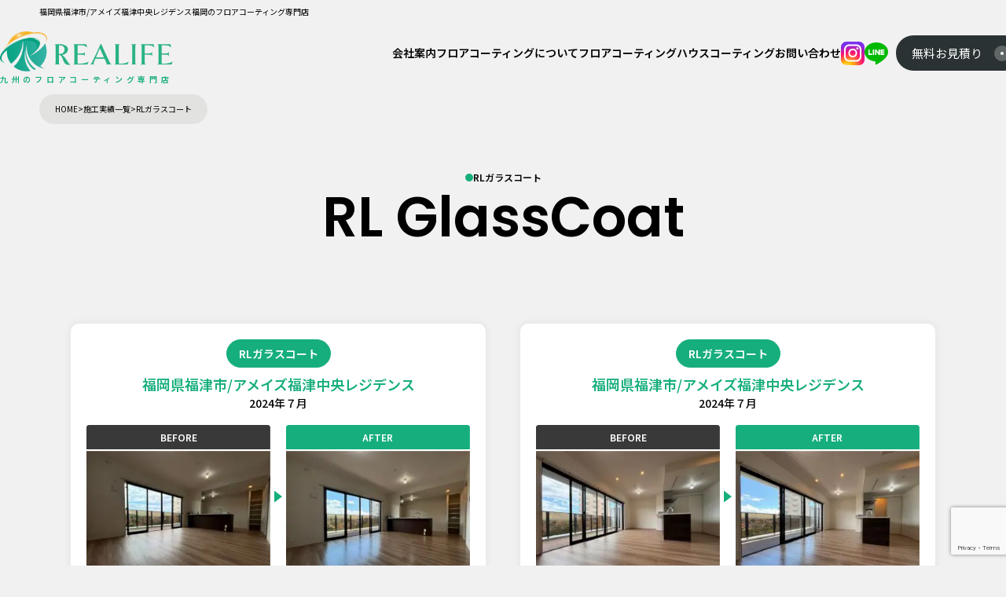

--- FILE ---
content_type: text/html; charset=UTF-8
request_url: https://floor-escoat.com/case_classify/glasscoat_case/page/3/
body_size: 11931
content:
<!DOCTYPE html>
<html lang="ja"
	prefix="og: https://ogp.me/ns#" >
<head>
<!-- Google Tag Manager -->
<script>(function(w,d,s,l,i){w[l]=w[l]||[];w[l].push({'gtm.start':
new Date().getTime(),event:'gtm.js'});var f=d.getElementsByTagName(s)[0],
j=d.createElement(s),dl=l!='dataLayer'?'&l='+l:'';j.async=true;j.src=
'https://www.googletagmanager.com/gtm.js?id='+i+dl;f.parentNode.insertBefore(j,f);
})(window,document,'script','dataLayer','GTM-W8KPZDQ');</script>
<!-- End Google Tag Manager -->
<meta charset="UTF-8"/>
<meta http-equiv="X-UA-Compatible" content="IE=edge">
<meta name="viewport" content="width=device-width, initial-scale=1">
<meta name="format-detection" content="telephone=no"/>
<title>RLガラスコート リアライフ【福岡のフロアコーティング・ハウスコーティング】 - Page 3</title>

		<!-- All in One SEO 4.1.5.3 -->
		<meta name="description" content=" - Page 3" />
		<meta name="robots" content="noindex, nofollow, max-image-preview:large" />
		<link rel="canonical" href="https://floor-escoat.com/case_classify/glasscoat_case" />
		<link rel="prev" href="https://floor-escoat.com/case_classify/glasscoat_case/page/2" />
		<link rel="next" href="https://floor-escoat.com/case_classify/glasscoat_case/page/4" />
		<script type="application/ld+json" class="aioseo-schema">
			{"@context":"https:\/\/schema.org","@graph":[{"@type":"WebSite","@id":"https:\/\/floor-escoat.com\/#website","url":"https:\/\/floor-escoat.com\/","name":"\u798f\u5ca1\u306e\u30d5\u30ed\u30a2\u30b3\u30fc\u30c6\u30a3\u30f3\u30b0\u30fb\u30cf\u30a6\u30b9\u30b3\u30fc\u30c6\u30a3\u30f3\u30b0\uff5c\u5408\u540c\u4f1a\u793eREALIFE","description":"\u301030\u5e74\u4fdd\u8a3c\u3011\u798f\u5ca1\u306e\u30d5\u30ed\u30a2\u30b3\u30fc\u30c6\u30a3\u30f3\u30b0\u30fb\u30cf\u30a6\u30b9\u30b3\u30fc\u30c6\u30a3\u30f3\u30b0\u306a\u3089\u30ea\u30a2\u30e9\u30a4\u30d5\u306b\u304a\u4efb\u305b\u304f\u3060\u3055\u3044\u3002\u30ad\u30e3\u30ea\u30a2\u306e\u3042\u308b\u30b9\u30da\u30b7\u30e3\u30ea\u30b9\u30c8\u304c\u72ec\u81ea\u306e\u30b9\u30ad\u30eb\u3067\u3054\u5bfe\u5fdc\u3055\u305b\u3066\u9802\u304d\u307e\u3059\u3002\u5fa1\u898b\u7a4d\u30fb\u51fa\u5f35\u65990\u5186\u3002","inLanguage":"ja","publisher":{"@id":"https:\/\/floor-escoat.com\/#organization"}},{"@type":"Organization","@id":"https:\/\/floor-escoat.com\/#organization","name":"\u30ea\u30a2\u30e9\u30a4\u30d5","url":"https:\/\/floor-escoat.com\/"},{"@type":"BreadcrumbList","@id":"https:\/\/floor-escoat.com\/case_classify\/glasscoat_case\/page\/3\/#breadcrumblist","itemListElement":[{"@type":"ListItem","@id":"https:\/\/floor-escoat.com\/#listItem","position":1,"item":{"@type":"WebPage","@id":"https:\/\/floor-escoat.com\/","name":"\u30db\u30fc\u30e0","description":"\u798f\u5ca1\u306e\u30d5\u30ed\u30a2\u30b3\u30fc\u30c6\u30a3\u30f3\u30b0\u30fb\u30a4\u30f3\u30c6\u30ea\u30a2\u30aa\u30d7\u30b7\u30e7\u30f3\u5de5\u4e8b\u306a\u3089\u5408\u540c\u4f1a\u793e\u30ea\u30a2\u30e9\u30a4\u30d5\u306b\u304a\u4efb\u305b\u4e0b\u3055\u3044\u3002\u65bd\u5de5\u5f8c\u306e\u30a2\u30d5\u30bf\u30fc\u30e1\u30f3\u30c6\u30ca\u30f3\u30b9\u3092\u5fb9\u5e95\u3002\u5b89\u5fc3\u30fb\u5b89\u5168\u306e\u5feb\u9069\u751f\u6d3b\u3092\u30b5\u30dd\u30fc\u30c8\u81f4\u3057\u307e\u3059\uff01 - Page 3","url":"https:\/\/floor-escoat.com\/"},"nextItem":"https:\/\/floor-escoat.com\/case_classify\/glasscoat_case\/#listItem"},{"@type":"ListItem","@id":"https:\/\/floor-escoat.com\/case_classify\/glasscoat_case\/#listItem","position":2,"item":{"@type":"WebPage","@id":"https:\/\/floor-escoat.com\/case_classify\/glasscoat_case\/","name":"RL\u30ac\u30e9\u30b9\u30b3\u30fc\u30c8","description":"- Page 3","url":"https:\/\/floor-escoat.com\/case_classify\/glasscoat_case\/"},"previousItem":"https:\/\/floor-escoat.com\/#listItem"}]},{"@type":"CollectionPage","@id":"https:\/\/floor-escoat.com\/case_classify\/glasscoat_case\/page\/3\/#collectionpage","url":"https:\/\/floor-escoat.com\/case_classify\/glasscoat_case\/page\/3\/","name":"RL\u30ac\u30e9\u30b9\u30b3\u30fc\u30c8 \u30ea\u30a2\u30e9\u30a4\u30d5\u3010\u798f\u5ca1\u306e\u30d5\u30ed\u30a2\u30b3\u30fc\u30c6\u30a3\u30f3\u30b0\u30fb\u30cf\u30a6\u30b9\u30b3\u30fc\u30c6\u30a3\u30f3\u30b0\u3011 - Page 3","description":"- Page 3","inLanguage":"ja","isPartOf":{"@id":"https:\/\/floor-escoat.com\/#website"},"breadcrumb":{"@id":"https:\/\/floor-escoat.com\/case_classify\/glasscoat_case\/page\/3\/#breadcrumblist"}}]}
		</script>
		<!-- All in One SEO -->

<meta name="description" content="【30年保証】福岡のフロアコーティング・ハウスコーティングならリアライフにお任せください。キャリアのあるスペシャリストが独自のスキルでご対応させて頂きます。御見積・出張料0円。"/>
<link rel='dns-prefetch' href='//www.google.com' />
<link rel='dns-prefetch' href='//s.w.org' />
<link rel='stylesheet' id='sbi_styles-css'  href='https://floor-escoat.com/wp-content/plugins/instagram-feed/css/sbi-styles.min.css?ver=6.1.1' type='text/css' media='all' />
<link rel='stylesheet' id='wp-block-library-css'  href='https://floor-escoat.com/wp-includes/css/dist/block-library/style.min.css?ver=6.0' type='text/css' media='all' />
<link rel='stylesheet' id='safe-svg-block-frontend-css'  href='https://floor-escoat.com/wp-content/plugins/safe-svg//dist/safe-svg-block-frontend.css?ver=2.1.0' type='text/css' media='all' />
<style id='global-styles-inline-css' type='text/css'>
body{--wp--preset--color--black: #000000;--wp--preset--color--cyan-bluish-gray: #abb8c3;--wp--preset--color--white: #ffffff;--wp--preset--color--pale-pink: #f78da7;--wp--preset--color--vivid-red: #cf2e2e;--wp--preset--color--luminous-vivid-orange: #ff6900;--wp--preset--color--luminous-vivid-amber: #fcb900;--wp--preset--color--light-green-cyan: #7bdcb5;--wp--preset--color--vivid-green-cyan: #00d084;--wp--preset--color--pale-cyan-blue: #8ed1fc;--wp--preset--color--vivid-cyan-blue: #0693e3;--wp--preset--color--vivid-purple: #9b51e0;--wp--preset--gradient--vivid-cyan-blue-to-vivid-purple: linear-gradient(135deg,rgba(6,147,227,1) 0%,rgb(155,81,224) 100%);--wp--preset--gradient--light-green-cyan-to-vivid-green-cyan: linear-gradient(135deg,rgb(122,220,180) 0%,rgb(0,208,130) 100%);--wp--preset--gradient--luminous-vivid-amber-to-luminous-vivid-orange: linear-gradient(135deg,rgba(252,185,0,1) 0%,rgba(255,105,0,1) 100%);--wp--preset--gradient--luminous-vivid-orange-to-vivid-red: linear-gradient(135deg,rgba(255,105,0,1) 0%,rgb(207,46,46) 100%);--wp--preset--gradient--very-light-gray-to-cyan-bluish-gray: linear-gradient(135deg,rgb(238,238,238) 0%,rgb(169,184,195) 100%);--wp--preset--gradient--cool-to-warm-spectrum: linear-gradient(135deg,rgb(74,234,220) 0%,rgb(151,120,209) 20%,rgb(207,42,186) 40%,rgb(238,44,130) 60%,rgb(251,105,98) 80%,rgb(254,248,76) 100%);--wp--preset--gradient--blush-light-purple: linear-gradient(135deg,rgb(255,206,236) 0%,rgb(152,150,240) 100%);--wp--preset--gradient--blush-bordeaux: linear-gradient(135deg,rgb(254,205,165) 0%,rgb(254,45,45) 50%,rgb(107,0,62) 100%);--wp--preset--gradient--luminous-dusk: linear-gradient(135deg,rgb(255,203,112) 0%,rgb(199,81,192) 50%,rgb(65,88,208) 100%);--wp--preset--gradient--pale-ocean: linear-gradient(135deg,rgb(255,245,203) 0%,rgb(182,227,212) 50%,rgb(51,167,181) 100%);--wp--preset--gradient--electric-grass: linear-gradient(135deg,rgb(202,248,128) 0%,rgb(113,206,126) 100%);--wp--preset--gradient--midnight: linear-gradient(135deg,rgb(2,3,129) 0%,rgb(40,116,252) 100%);--wp--preset--duotone--dark-grayscale: url('#wp-duotone-dark-grayscale');--wp--preset--duotone--grayscale: url('#wp-duotone-grayscale');--wp--preset--duotone--purple-yellow: url('#wp-duotone-purple-yellow');--wp--preset--duotone--blue-red: url('#wp-duotone-blue-red');--wp--preset--duotone--midnight: url('#wp-duotone-midnight');--wp--preset--duotone--magenta-yellow: url('#wp-duotone-magenta-yellow');--wp--preset--duotone--purple-green: url('#wp-duotone-purple-green');--wp--preset--duotone--blue-orange: url('#wp-duotone-blue-orange');--wp--preset--font-size--small: 13px;--wp--preset--font-size--medium: 20px;--wp--preset--font-size--large: 36px;--wp--preset--font-size--x-large: 42px;}.has-black-color{color: var(--wp--preset--color--black) !important;}.has-cyan-bluish-gray-color{color: var(--wp--preset--color--cyan-bluish-gray) !important;}.has-white-color{color: var(--wp--preset--color--white) !important;}.has-pale-pink-color{color: var(--wp--preset--color--pale-pink) !important;}.has-vivid-red-color{color: var(--wp--preset--color--vivid-red) !important;}.has-luminous-vivid-orange-color{color: var(--wp--preset--color--luminous-vivid-orange) !important;}.has-luminous-vivid-amber-color{color: var(--wp--preset--color--luminous-vivid-amber) !important;}.has-light-green-cyan-color{color: var(--wp--preset--color--light-green-cyan) !important;}.has-vivid-green-cyan-color{color: var(--wp--preset--color--vivid-green-cyan) !important;}.has-pale-cyan-blue-color{color: var(--wp--preset--color--pale-cyan-blue) !important;}.has-vivid-cyan-blue-color{color: var(--wp--preset--color--vivid-cyan-blue) !important;}.has-vivid-purple-color{color: var(--wp--preset--color--vivid-purple) !important;}.has-black-background-color{background-color: var(--wp--preset--color--black) !important;}.has-cyan-bluish-gray-background-color{background-color: var(--wp--preset--color--cyan-bluish-gray) !important;}.has-white-background-color{background-color: var(--wp--preset--color--white) !important;}.has-pale-pink-background-color{background-color: var(--wp--preset--color--pale-pink) !important;}.has-vivid-red-background-color{background-color: var(--wp--preset--color--vivid-red) !important;}.has-luminous-vivid-orange-background-color{background-color: var(--wp--preset--color--luminous-vivid-orange) !important;}.has-luminous-vivid-amber-background-color{background-color: var(--wp--preset--color--luminous-vivid-amber) !important;}.has-light-green-cyan-background-color{background-color: var(--wp--preset--color--light-green-cyan) !important;}.has-vivid-green-cyan-background-color{background-color: var(--wp--preset--color--vivid-green-cyan) !important;}.has-pale-cyan-blue-background-color{background-color: var(--wp--preset--color--pale-cyan-blue) !important;}.has-vivid-cyan-blue-background-color{background-color: var(--wp--preset--color--vivid-cyan-blue) !important;}.has-vivid-purple-background-color{background-color: var(--wp--preset--color--vivid-purple) !important;}.has-black-border-color{border-color: var(--wp--preset--color--black) !important;}.has-cyan-bluish-gray-border-color{border-color: var(--wp--preset--color--cyan-bluish-gray) !important;}.has-white-border-color{border-color: var(--wp--preset--color--white) !important;}.has-pale-pink-border-color{border-color: var(--wp--preset--color--pale-pink) !important;}.has-vivid-red-border-color{border-color: var(--wp--preset--color--vivid-red) !important;}.has-luminous-vivid-orange-border-color{border-color: var(--wp--preset--color--luminous-vivid-orange) !important;}.has-luminous-vivid-amber-border-color{border-color: var(--wp--preset--color--luminous-vivid-amber) !important;}.has-light-green-cyan-border-color{border-color: var(--wp--preset--color--light-green-cyan) !important;}.has-vivid-green-cyan-border-color{border-color: var(--wp--preset--color--vivid-green-cyan) !important;}.has-pale-cyan-blue-border-color{border-color: var(--wp--preset--color--pale-cyan-blue) !important;}.has-vivid-cyan-blue-border-color{border-color: var(--wp--preset--color--vivid-cyan-blue) !important;}.has-vivid-purple-border-color{border-color: var(--wp--preset--color--vivid-purple) !important;}.has-vivid-cyan-blue-to-vivid-purple-gradient-background{background: var(--wp--preset--gradient--vivid-cyan-blue-to-vivid-purple) !important;}.has-light-green-cyan-to-vivid-green-cyan-gradient-background{background: var(--wp--preset--gradient--light-green-cyan-to-vivid-green-cyan) !important;}.has-luminous-vivid-amber-to-luminous-vivid-orange-gradient-background{background: var(--wp--preset--gradient--luminous-vivid-amber-to-luminous-vivid-orange) !important;}.has-luminous-vivid-orange-to-vivid-red-gradient-background{background: var(--wp--preset--gradient--luminous-vivid-orange-to-vivid-red) !important;}.has-very-light-gray-to-cyan-bluish-gray-gradient-background{background: var(--wp--preset--gradient--very-light-gray-to-cyan-bluish-gray) !important;}.has-cool-to-warm-spectrum-gradient-background{background: var(--wp--preset--gradient--cool-to-warm-spectrum) !important;}.has-blush-light-purple-gradient-background{background: var(--wp--preset--gradient--blush-light-purple) !important;}.has-blush-bordeaux-gradient-background{background: var(--wp--preset--gradient--blush-bordeaux) !important;}.has-luminous-dusk-gradient-background{background: var(--wp--preset--gradient--luminous-dusk) !important;}.has-pale-ocean-gradient-background{background: var(--wp--preset--gradient--pale-ocean) !important;}.has-electric-grass-gradient-background{background: var(--wp--preset--gradient--electric-grass) !important;}.has-midnight-gradient-background{background: var(--wp--preset--gradient--midnight) !important;}.has-small-font-size{font-size: var(--wp--preset--font-size--small) !important;}.has-medium-font-size{font-size: var(--wp--preset--font-size--medium) !important;}.has-large-font-size{font-size: var(--wp--preset--font-size--large) !important;}.has-x-large-font-size{font-size: var(--wp--preset--font-size--x-large) !important;}
</style>
<link rel='stylesheet' id='contact-form-7-css'  href='https://floor-escoat.com/wp-content/plugins/contact-form-7/includes/css/styles.css?ver=5.5.6' type='text/css' media='all' />
<link rel='stylesheet' id='wp-pagenavi-css'  href='https://floor-escoat.com/wp-content/plugins/wp-pagenavi/pagenavi-css.css?ver=2.70' type='text/css' media='all' />
<link rel='stylesheet' id='mailformpro-css'  href='https://floor-escoat.com/wp-content/themes/escoat_WP/library/css/mailformpro.css?ver=20240125074038' type='text/css' media='all' />
<link rel='stylesheet' id='style-common-css'  href='https://floor-escoat.com/wp-content/themes/escoat_WP/library/css/style-common.css?ver=20240130032448' type='text/css' media='all' />
<link rel='stylesheet' id='style-base-css'  href='https://floor-escoat.com/wp-content/themes/escoat_WP/library/css/style-base.css?ver=20250403071057' type='text/css' media='all' />
<link rel='stylesheet' id='style-parts-css'  href='https://floor-escoat.com/wp-content/themes/escoat_WP/library/css/style-parts.css?ver=20250321002010' type='text/css' media='all' />
<link rel='stylesheet' id='style-pages-css'  href='https://floor-escoat.com/wp-content/themes/escoat_WP/library/css/style-pages.css?ver=20240910112500' type='text/css' media='all' />
<link rel='stylesheet' id='scroll-hint.css-css'  href='https://floor-escoat.com/wp-content/themes/escoat_WP/library/js/scrollhint/scroll-hint.css?ver=6.0' type='text/css' media='all' />
<link rel='stylesheet' id='jquery-ui-smoothness-css'  href='https://floor-escoat.com/wp-content/plugins/contact-form-7/includes/js/jquery-ui/themes/smoothness/jquery-ui.min.css?ver=1.12.1' type='text/css' media='screen' />
<script type='text/javascript' src='https://floor-escoat.com/wp-content/themes/escoat_WP/library/js/jquery.min.js?ver=6.0' id='jquery-js'></script>
<link rel="icon" href="https://floor-escoat.com/wp-content/uploads/48_48.png" />
<link rel="icon" href="https://floor-escoat.com/wp-content/uploads/favicon192-1-1.png" sizes="192x192" />
<link rel="apple-touch-icon-precomposed" href="https://floor-escoat.com/wp-content/uploads/favicon180-1-1.png" />
</head>
    
<body>
<!-- Google Tag Manager (noscript) -->
<noscript><iframe src="https://www.googletagmanager.com/ns.html?id=GTM-W8KPZDQ"
height="0" width="0" style="display:none;visibility:hidden"></iframe></noscript>
<!-- End Google Tag Manager (noscript) -->
	<div id="wrapper" class="sub_page">

<!-- ドロワーメニュー -->
<input type="checkbox" id="navTgl">
<label for="navTgl" class="open">
    <div class="humburger"><!--ハンバーガーボタン-->
        <span></span><span></span><span></span>
    </div>
</label>
<nav id="menu" class="menuNav">
<div id="menuNavBox">
	<div class="logo"><a href="https://floor-escoat.com"><img src="https://floor-escoat.com/wp-content/uploads/logo.webp" alt="合同会社REALIFE" /></a></div>
    <ul id="menu-header-menu" class="menu-header-menu"><li id="menu-item-870" class="menu-item menu-item-type-post_type menu-item-object-page menu-item-home menu-item-870"><a href="https://floor-escoat.com/">トップページ</a></li>
<li id="menu-item-871" class="menu-item menu-item-type-post_type menu-item-object-page menu-item-871"><a href="https://floor-escoat.com/what/">フロアコーティングについて</a></li>
<li id="menu-item-3417" class="menu-item menu-item-type-post_type menu-item-object-page menu-item-3417"><a href="https://floor-escoat.com/warranty/">フロアコーティング保証制度</a></li>
<li id="menu-item-872" class="menu-item menu-item-type-post_type menu-item-object-page menu-item-has-children menu-item-872"><a href="https://floor-escoat.com/floorcoating/">フロアコーティング</a>
<ul class="sub-menu">
	<li id="menu-item-873" class="menu-item menu-item-type-post_type menu-item-object-page menu-item-873"><a href="https://floor-escoat.com/floorcoating/glasscoat/">RLガラスコート</a></li>
	<li id="menu-item-3396" class="menu-item menu-item-type-post_type menu-item-object-page menu-item-3396"><a href="https://floor-escoat.com/floorcoating/pet-coat/">RLペットコート</a></li>
	<li id="menu-item-874" class="menu-item menu-item-type-post_type menu-item-object-page menu-item-874"><a href="https://floor-escoat.com/floorcoating/siliconcoat/">RLシリコンコート</a></li>
	<li id="menu-item-875" class="menu-item menu-item-type-post_type menu-item-object-page menu-item-875"><a href="https://floor-escoat.com/floorcoating/escoatuv/">UVコート</a></li>
</ul>
</li>
<li id="menu-item-876" class="menu-item menu-item-type-post_type menu-item-object-page menu-item-has-children menu-item-876"><a href="https://floor-escoat.com/housecoating/">ハウスコーティング</a>
<ul class="sub-menu">
	<li id="menu-item-3397" class="menu-item menu-item-type-post_type menu-item-object-page menu-item-3397"><a href="https://floor-escoat.com/housecoating/grass-coat/">水まわりガラスコーティング グラスコート</a></li>
	<li id="menu-item-877" class="menu-item menu-item-type-post_type menu-item-object-page menu-item-877"><a href="https://floor-escoat.com/housecoating/water/">水まわり防汚コーティング</a></li>
	<li id="menu-item-878" class="menu-item menu-item-type-post_type menu-item-object-page menu-item-878"><a href="https://floor-escoat.com/housecoating/mold/">防カビコーティング</a></li>
	<li id="menu-item-880" class="menu-item menu-item-type-post_type menu-item-object-page menu-item-880"><a href="https://floor-escoat.com/housecoating/cloth/">クロスコーティング</a></li>
	<li id="menu-item-881" class="menu-item menu-item-type-post_type menu-item-object-page menu-item-881"><a href="https://floor-escoat.com/housecoating/wood/">白木コーティング</a></li>
	<li id="menu-item-882" class="menu-item menu-item-type-post_type menu-item-object-page menu-item-882"><a href="https://floor-escoat.com/housecoating/entrance/">玄関タイルコート</a></li>
</ul>
</li>
<li id="menu-item-883" class="menu-item menu-item-type-post_type menu-item-object-page menu-item-883"><a href="https://floor-escoat.com/price/">価格表一覧</a></li>
<li id="menu-item-1106" class="menu-item menu-item-type-custom menu-item-object-custom menu-item-1106"><a href="https://floor-escoat.com/case/">施工実績</a></li>
<li id="menu-item-1107" class="menu-item menu-item-type-custom menu-item-object-custom menu-item-1107"><a href="https://floor-escoat.com/voice/">お客様の声</a></li>
<li id="menu-item-1606" class="menu-item menu-item-type-taxonomy menu-item-object-category menu-item-1606"><a href="https://floor-escoat.com/column/">コラム</a></li>
<li id="menu-item-884" class="menu-item menu-item-type-post_type menu-item-object-page menu-item-884"><a href="https://floor-escoat.com/faq/">よくあるご質問</a></li>
<li id="menu-item-885" class="menu-item menu-item-type-post_type menu-item-object-page menu-item-885"><a href="https://floor-escoat.com/office/">会社案内</a></li>
<li id="menu-item-886" class="menu-item menu-item-type-post_type menu-item-object-page menu-item-886"><a href="https://floor-escoat.com/estimate/">お見積り</a></li>
<li id="menu-item-887" class="menu-item menu-item-type-post_type menu-item-object-page menu-item-887"><a href="https://floor-escoat.com/customer/">お客様アンケート</a></li>
<li id="menu-item-888" class="menu-item menu-item-type-post_type menu-item-object-page menu-item-888"><a href="https://floor-escoat.com/sitemap/">サイトマップ</a></li>
<li id="menu-item-889" class="menu-item menu-item-type-post_type menu-item-object-page menu-item-889"><a href="https://floor-escoat.com/transaction/">特定商取引法</a></li>
<li id="menu-item-890" class="menu-item menu-item-type-post_type menu-item-object-page menu-item-890"><a href="https://floor-escoat.com/privacy/">個人情報保護方針</a></li>
</ul>    <ul class="menuNavContact">
		<li><a href="tel:0120-843-374"><tel><img src="https://floor-escoat.com/wp-content/uploads/2022/03/icon_fdial.png" />0120-843-374</tel><span>平日受付時間:10時〜18時まで</span></a></li>
        <li><a href="https://floor-escoat.com/estimate/"><img src="https://floor-escoat.com/wp-content/uploads/2022/03/icon_fukidashi.png">お見積り</a></li>
		<li><a href="https://line.me/R/ti/p/@422sesri" target="_blank"><img src="https://floor-escoat.com/wp-content/uploads/2022/03/icon_line.png" />LINE相談</a></li>
    </ul>
</div>
</nav>
    
<header id="header">
    <div id="headerTop">
					<strong>福岡県福津市/アメイズ福津中央レジデンス</strong>
			<h1>福岡のフロアコーティング専門店</h1>
		    </div>
    <div id="headerMid">
        <div class="headerMidLeft">
            <div id="logo">
				<a href="https://floor-escoat.com" class="op"><img src="https://floor-escoat.com/wp-content/uploads/logo.webp" alt="合同会社REALIFE" width="700" height="162"></a>
									<strong>九州のフロアコーティング専門店</strong>
							</div>
        </div>
					<nav class="headerMidCenter">
				<ul class="mainNav">
				<li>
						<a href="https://floor-escoat.com/office">会社案内</a>
					</li>
					<li>
						<a href="https://floor-escoat.com/what">フロアコーティングについて</a>
						<ul class="child">
							<li><a href="https://floor-escoat.com/price">価格一覧</a></li>
							<li><a href="https://floor-escoat.com/case">施工実績</a></li>
							<li><a href="https://floor-escoat.com/voice">お客様の声</a></li>
						</ul>
					</li>
					<li>
						<a href="https://floor-escoat.com/floorcoating">フロアコーティング</a>
						<ul class="child">
							<li><a href="https://floor-escoat.com/floorcoating/glasscoat">RLガラスコート</a></li>
							<li><a href="https://floor-escoat.com/floorcoating/pet-coat">RLペットコート</a></li>
							<li><a href="https://floor-escoat.com/floorcoating/siliconcoat">RLシリコンコート</a></li>
							<li><a href="https://floor-escoat.com/floorcoating/escoatuv">UVコート</a></li>
						</ul>
					</li>
					<li>
						<a href="https://floor-escoat.com/housecoating">ハウスコーティング</a>
						<ul class="child subMenu">
							<li><a href="https://floor-escoat.com/housecoating/grass-coat">水まわりガラスコーティング グラスコート</a></li>
							<li><a href="https://floor-escoat.com/housecoating/water">水まわり防汚コーティング</a></li>
							<li><a href="https://floor-escoat.com/housecoating/mold">防カビコーティング</a></li>
							<li><a href="https://floor-escoat.com/housecoating/cloth">クロスコーティング</a></li>
							<li><a href="https://floor-escoat.com/housecoating/wood">白木コーティング</a></li>
							<li><a href="https://floor-escoat.com/housecoating/entrance">玄関タイルコート</a></li>
						</ul>
					</li>
					<li>
						<a href="https://floor-escoat.com/contact">お問い合わせ</a>
					</li>
				</ul>
			</nav>
		        <div class="headerMidRight">
							<div class="headerIcon">
					<a href="https://www.instagram.com/house_realife?igsh=MWUwZGY2c3B6c2xiYg%3D%3D&utm_source=qr" target="_blank"><img src="https://floor-escoat.com/wp-content/uploads/icon_insta.svg" alt="インスタグラム" title="インスタグラム" /></a>
					<a href="https://line.me/R/ti/p/@422sesri" target="_blank"><img src="https://floor-escoat.com/wp-content/uploads/icon_line_g.svg" alt="LINE相談" title="LINE相談" /></a>
				</div>
									<div class="headerBtn"><a href="https://floor-escoat.com/estimate">無料お見積り<span></span></a></div>
							        </div>
    </div>
</header>
<div id="mainTitle">
	<header>
		<h2>RLガラスコート</h2>
				<em>RL GlassCoat</em>
			</header>
	<div id="breadcrumb" vocab="http://schema.org/" typeof="BreadcrumbList">
		<!-- Breadcrumb NavXT 6.6.0 -->
<span property="itemListElement" typeof="ListItem"><a property="item" typeof="WebPage" title="Go to 福岡のフロアコーティング・ハウスコーティング｜合同会社REALIFE." href="https://floor-escoat.com" class="home" ><span property="name">HOME</span></a><meta property="position" content="1"></span> &gt; <span property="itemListElement" typeof="ListItem"><a property="item" typeof="WebPage" title="Go to 施工実績一覧." href="https://floor-escoat.com/case/" class="post post-case-archive" ><span property="name">施工実績一覧</span></a><meta property="position" content="2"></span> &gt; <span property="itemListElement" typeof="ListItem"><span property="name">RLガラスコート</span><meta property="position" content="3"></span>	</div>
</div>

<section id="mainContents">
    <ul class="cfCaseList animate delay">
            <li class="slideUp">
            <div class="caseListTitle">
                <span class="type">RLガラスコート</span>                <h3><a href="https://floor-escoat.com/case/c5719/">福岡県福津市/アメイズ福津中央レジデンス</a></h3>
				<span class="listdate">2024年７月</span>
            </div>
            <figure>
                                <h4>BEFORE</h4>
                <img src="https://floor-escoat.com/wp-content/uploads/20240720_024247795_iOS-300x225.jpg" alt="施工前" />
            </figure>
            <span></span>
            <figure>
                                <h4>AFTER</h4>
                <img src="https://floor-escoat.com/wp-content/uploads/20240720_075457459_iOS-300x225.jpg" alt="施工後" />
            </figure>
			<div class="caseMore"><a href="https://floor-escoat.com/case/c5719/">詳細はこちら</a></div>
        </li>
            <li class="slideUp">
            <div class="caseListTitle">
                <span class="type">RLガラスコート</span>                <h3><a href="https://floor-escoat.com/case/c5716/">福岡県福津市/アメイズ福津中央レジデンス</a></h3>
				<span class="listdate">2024年７月</span>
            </div>
            <figure>
                                <h4>BEFORE</h4>
                <img src="https://floor-escoat.com/wp-content/uploads/20240720_024324929_iOS-300x225.jpg" alt="施工前" />
            </figure>
            <span></span>
            <figure>
                                <h4>AFTER</h4>
                <img src="https://floor-escoat.com/wp-content/uploads/20240720_075914615_iOS-300x225.jpg" alt="施工後" />
            </figure>
			<div class="caseMore"><a href="https://floor-escoat.com/case/c5716/">詳細はこちら</a></div>
        </li>
            <li class="slideUp">
            <div class="caseListTitle">
                <span class="type">RLガラスコート</span>                <h3><a href="https://floor-escoat.com/case/c5705/">福岡県飯塚市/新築戸建て</a></h3>
				<span class="listdate">2024年7月</span>
            </div>
            <figure>
                                <h4>BEFORE</h4>
                <img src="https://floor-escoat.com/wp-content/uploads/IMG_1800-1-300x283.jpeg" alt="施工前" />
            </figure>
            <span></span>
            <figure>
                                <h4>AFTER</h4>
                <img src="https://floor-escoat.com/wp-content/uploads/IMG_1803-300x225.jpeg" alt="施工後" />
            </figure>
			<div class="caseMore"><a href="https://floor-escoat.com/case/c5705/">詳細はこちら</a></div>
        </li>
            <li class="slideUp">
            <div class="caseListTitle">
                <span class="type">RLガラスコート</span>                <h3><a href="https://floor-escoat.com/case/c5701/">佐賀県佐賀市/分譲マンション</a></h3>
				<span class="listdate">2024年7月</span>
            </div>
            <figure>
                                <h4>BEFORE</h4>
                <img src="https://floor-escoat.com/wp-content/uploads/20240704_060734268_iOS-300x225.jpg" alt="施工前" />
            </figure>
            <span></span>
            <figure>
                                <h4>AFTER</h4>
                <img src="https://floor-escoat.com/wp-content/uploads/20240704_060841434_iOS-300x225.jpg" alt="施工後" />
            </figure>
			<div class="caseMore"><a href="https://floor-escoat.com/case/c5701/">詳細はこちら</a></div>
        </li>
            <li class="slideUp">
            <div class="caseListTitle">
                <span class="type">RLガラスコート</span>                <h3><a href="https://floor-escoat.com/case/c5691/">福岡県太宰府市/新築戸建て</a></h3>
				<span class="listdate">2024年6月</span>
            </div>
            <figure>
                                <h4>BEFORE</h4>
                <img src="https://floor-escoat.com/wp-content/uploads/8D00A8F8-2AC3-4874-A1EF-604869FCBE66-300x225.jpeg" alt="施工前" />
            </figure>
            <span></span>
            <figure>
                                <h4>AFTER</h4>
                <img src="https://floor-escoat.com/wp-content/uploads/6AC274F9-6534-4239-A92F-BE1ED5BA3F5D-300x225.jpeg" alt="施工後" />
            </figure>
			<div class="caseMore"><a href="https://floor-escoat.com/case/c5691/">詳細はこちら</a></div>
        </li>
            <li class="slideUp">
            <div class="caseListTitle">
                <span class="type">RLガラスコート</span>                <h3><a href="https://floor-escoat.com/case/c5679/">福岡県福岡市南区/新築戸建て</a></h3>
				<span class="listdate">2024年６月</span>
            </div>
            <figure>
                                <h4>BEFORE</h4>
                <img src="https://floor-escoat.com/wp-content/uploads/20240615_072832095_iOS-300x225.jpg" alt="施工前" />
            </figure>
            <span></span>
            <figure>
                                <h4>AFTER</h4>
                <img src="https://floor-escoat.com/wp-content/uploads/20240615_073016460_iOS-300x225.jpg" alt="施工後" />
            </figure>
			<div class="caseMore"><a href="https://floor-escoat.com/case/c5679/">詳細はこちら</a></div>
        </li>
            <li class="slideUp">
            <div class="caseListTitle">
                <span class="type">RLガラスコート</span>                <h3><a href="https://floor-escoat.com/case/c5674/">福岡県福岡市南区/新築戸建て</a></h3>
				<span class="listdate">2024年６月</span>
            </div>
            <figure>
                                <h4>BEFORE</h4>
                <img src="https://floor-escoat.com/wp-content/uploads/20240615_072833100_iOS-300x225.jpg" alt="施工前" />
            </figure>
            <span></span>
            <figure>
                                <h4>AFTER</h4>
                <img src="https://floor-escoat.com/wp-content/uploads/20240615_073018687_iOS-300x225.jpg" alt="施工後" />
            </figure>
			<div class="caseMore"><a href="https://floor-escoat.com/case/c5674/">詳細はこちら</a></div>
        </li>
            <li class="slideUp">
            <div class="caseListTitle">
                <span class="type">RLガラスコート</span>                <h3><a href="https://floor-escoat.com/case/c5666/">福岡県糟屋郡久山町/新築戸建て</a></h3>
				<span class="listdate">2024年6月</span>
            </div>
            <figure>
                                <h4>BEFORE</h4>
                <img src="https://floor-escoat.com/wp-content/uploads/20240613_080845576_iOS-300x300.jpg" alt="施工前" />
            </figure>
            <span></span>
            <figure>
                                <h4>AFTER</h4>
                <img src="https://floor-escoat.com/wp-content/uploads/20240613_080847910_iOS-300x300.jpg" alt="施工後" />
            </figure>
			<div class="caseMore"><a href="https://floor-escoat.com/case/c5666/">詳細はこちら</a></div>
        </li>
            <li class="slideUp">
            <div class="caseListTitle">
                <span class="type">RLガラスコート</span>                <h3><a href="https://floor-escoat.com/case/c5663/">福岡県福岡市博多区/新築戸建て</a></h3>
				<span class="listdate">2024年6月</span>
            </div>
            <figure>
                                <h4>BEFORE</h4>
                <img src="https://floor-escoat.com/wp-content/uploads/20240611_143506211_iOS-300x300.jpg" alt="施工前" />
            </figure>
            <span></span>
            <figure>
                                <h4>AFTER</h4>
                <img src="https://floor-escoat.com/wp-content/uploads/20240611_143442296_iOS-300x300.jpg" alt="施工後" />
            </figure>
			<div class="caseMore"><a href="https://floor-escoat.com/case/c5663/">詳細はこちら</a></div>
        </li>
            <li class="slideUp">
            <div class="caseListTitle">
                <span class="type">RLガラスコート</span>                <h3><a href="https://floor-escoat.com/case/c5660/">福岡県福岡市西区/新築戸建て</a></h3>
				<span class="listdate">2024年6月</span>
            </div>
            <figure>
                                <h4>BEFORE</h4>
                <img src="https://floor-escoat.com/wp-content/uploads/20240605_042705060_iOS-300x225.jpg" alt="施工前" />
            </figure>
            <span></span>
            <figure>
                                <h4>AFTER</h4>
                <img src="https://floor-escoat.com/wp-content/uploads/20240605_042522755_iOS-300x225.jpg" alt="施工後" />
            </figure>
			<div class="caseMore"><a href="https://floor-escoat.com/case/c5660/">詳細はこちら</a></div>
        </li>
            <li class="slideUp">
            <div class="caseListTitle">
                <span class="type">RLガラスコート</span>                <h3><a href="https://floor-escoat.com/case/c5659/">福岡県糟屋郡篠栗町/新築戸建て</a></h3>
				<span class="listdate">2024年6月</span>
            </div>
            <figure>
                                <h4>BEFORE</h4>
                <img src="https://floor-escoat.com/wp-content/uploads/d7b0f692c9faffc72bfc0ef160e0a85f-300x225.jpg" alt="施工前" />
            </figure>
            <span></span>
            <figure>
                                <h4>AFTER</h4>
                <img src="https://floor-escoat.com/wp-content/uploads/83257b3a5920f9b84d238abcbdc68892-300x225.jpg" alt="施工後" />
            </figure>
			<div class="caseMore"><a href="https://floor-escoat.com/case/c5659/">詳細はこちら</a></div>
        </li>
            <li class="slideUp">
            <div class="caseListTitle">
                <span class="type">RLガラスコート</span>                <h3><a href="https://floor-escoat.com/case/c5654/">福岡県糟屋郡篠栗町/新築戸建て</a></h3>
				<span class="listdate">2024年6月</span>
            </div>
            <figure>
                                <h4>BEFORE</h4>
                <img src="https://floor-escoat.com/wp-content/uploads/442858495e57408215711b59ee0cef51-300x225.jpg" alt="施工前" />
            </figure>
            <span></span>
            <figure>
                                <h4>AFTER</h4>
                <img src="https://floor-escoat.com/wp-content/uploads/7f732edd6219e38845c68d914373a62c-300x225.jpg" alt="施工後" />
            </figure>
			<div class="caseMore"><a href="https://floor-escoat.com/case/c5654/">詳細はこちら</a></div>
        </li>
            <li class="slideUp">
            <div class="caseListTitle">
                <span class="type">RLガラスコート</span>                <h3><a href="https://floor-escoat.com/case/c5651/">福岡県福岡市西区/新築戸建て</a></h3>
				<span class="listdate">2024年6月</span>
            </div>
            <figure>
                                <h4>BEFORE</h4>
                <img src="https://floor-escoat.com/wp-content/uploads/20240605_042704288_iOS-300x225.jpg" alt="施工前" />
            </figure>
            <span></span>
            <figure>
                                <h4>AFTER</h4>
                <img src="https://floor-escoat.com/wp-content/uploads/20240605_042523496_iOS-300x225.jpg" alt="施工後" />
            </figure>
			<div class="caseMore"><a href="https://floor-escoat.com/case/c5651/">詳細はこちら</a></div>
        </li>
            <li class="slideUp">
            <div class="caseListTitle">
                <span class="type">RLガラスコート</span>                <h3><a href="https://floor-escoat.com/case/c5648/">福岡県福岡市東区/新築戸建て</a></h3>
				<span class="listdate">2024年6月</span>
            </div>
            <figure>
                                <h4>BEFORE</h4>
                <img src="https://floor-escoat.com/wp-content/uploads/20240603_113639780_iOS-300x225.jpg" alt="施工前" />
            </figure>
            <span></span>
            <figure>
                                <h4>AFTER</h4>
                <img src="https://floor-escoat.com/wp-content/uploads/20240603_113737006_iOS-300x225.jpg" alt="施工後" />
            </figure>
			<div class="caseMore"><a href="https://floor-escoat.com/case/c5648/">詳細はこちら</a></div>
        </li>
            <li class="slideUp">
            <div class="caseListTitle">
                <span class="type">RLガラスコート</span>                <h3><a href="https://floor-escoat.com/case/c5620/">佐賀県武雄市/新築戸建て</a></h3>
				<span class="listdate">2024年5月</span>
            </div>
            <figure>
                                <h4>BEFORE</h4>
                <img src="https://floor-escoat.com/wp-content/uploads/20240524_123449725_iOS-300x300.jpg" alt="施工前" />
            </figure>
            <span></span>
            <figure>
                                <h4>AFTER</h4>
                <img src="https://floor-escoat.com/wp-content/uploads/20240524_123457019_iOS-300x300.jpg" alt="施工後" />
            </figure>
			<div class="caseMore"><a href="https://floor-escoat.com/case/c5620/">詳細はこちら</a></div>
        </li>
        </ul>
        <div class='wp-pagenavi' role='navigation'>
<span class='pages'>3 / 4</span><a class="previouspostslink" rel="prev" aria-label="前のページ" href="https://floor-escoat.com/case_classify/glasscoat_case/page/2/">&laquo;</a><a class="page smaller" title="Page 1" href="https://floor-escoat.com/case_classify/glasscoat_case/">1</a><a class="page smaller" title="Page 2" href="https://floor-escoat.com/case_classify/glasscoat_case/page/2/">2</a><span aria-current='page' class='current'>3</span><a class="page larger" title="Page 4" href="https://floor-escoat.com/case_classify/glasscoat_case/page/4/">4</a><a class="nextpostslink" rel="next" aria-label="次のページ" href="https://floor-escoat.com/case_classify/glasscoat_case/page/4/">&raquo;</a>
</div>    </section>

<!--<section id="topColumn">
	<header class="ttl">
		<h2>人気のコラム</h2>
		<em>Column</em>
					<div class="moreBtn ttlBtn"><a href="/column/">コラム一覧はこちら</a></div>
			</header>
		<ul class="newsList">
				<li>
									<figure><a href="https://floor-escoat.com/column/p4465"><img src="https://floor-escoat.com/wp-content/uploads/20230510_091605975_iOS.jpg" alt="エコカラット検討中の方へ│エコカラット人気ランキングをご紹介" /></a></figure>
						<div class="newsList_info">
				<h3><a href="https://floor-escoat.com/column/p4465">エコカラット検討中の方へ│エコカラット人気ランキングをご紹介</a></h3>
				<span class="date">2024.02.06</span>
			</div>
		</li>
				<li>
									<figure><a href="https://floor-escoat.com/column/p5971"><img src="https://floor-escoat.com/wp-content/uploads/line_oa_chat_241223_204936-1024x1024.jpg" alt="REALIFEの施工に対する想い" /></a></figure>
						<div class="newsList_info">
				<h3><a href="https://floor-escoat.com/column/p5971">REALIFEの施工に対する想い</a></h3>
				<span class="date">2024.09.19</span>
			</div>
		</li>
				<li>
									<figure><a href="https://floor-escoat.com/column/p5588"><img src="https://floor-escoat.com/wp-content/uploads/28622642_s.jpg" alt="ワックスフリーの床材にフロアコーティングは必要？フロアコーティングの必要性について解説！" /></a></figure>
						<div class="newsList_info">
				<h3><a href="https://floor-escoat.com/column/p5588">ワックスフリーの床材にフロアコーティングは必要？フロアコーティングの必要性について解説！</a></h3>
				<span class="date">2024.05.17</span>
			</div>
		</li>
			</ul>
	</section>
	-->
<section id="about_area">
	<div class="fc_title">
		<span>AREA</span>
		<em>Area</em>
		<h2>施工エリア</h2>
	</div>
	<div class="areaBox">
		<div class="areaInfo">
			<h3>福岡県</h3>
			<p>福岡市、北九州市、筑紫野市、春日市、大野城市、太宰府市、那珂川市、糟屋郡、宗像市、古賀市、福津市、糸島市、朝倉市、朝倉郡、中間市、遠賀郡、行橋市、豊前市、京都郡、築上郡、八女市、筑後市、八女郡、久留米市、大川市、小郡市、うきは市、三井郡、三潴郡、大牟田市、柳川市、みやま市、直方市、宮若市、鞍手郡、飯塚市、嘉麻市、嘉穂郡、田川市、田川郡</p>

			<h3>佐賀県</h3>
			<p>佐賀市、唐津市、鳥栖市、多久市、伊万里市、武雄市、鹿島市、小城市、嬉野市、神埼市、吉野ヶ里町、基山町、上峰町、みやき町、玄海町、有田町、大町町、江北町、白石町、太良町</p>

			<h3>長崎県</h3>
			<p>長崎市、西彼杵郡、佐世保市、平戸市、松浦市、西海市、北松浦郡、東彼杵郡、諫早市、大村市、島原市、雲仙市、南島原市</p>

			<h3>大分県</h3>
			<p>大分市、臼杵市、津久見市、由布市、東部地域、別府市、杵築市、国東市、東国東郡、速見郡、中津市、豊後高田市、宇佐市、西部地域、日田市、玖珠郡、佐伯市、豊肥地域、竹田市、豊後大野市</p>

			<h3>熊本県</h3>
			<p>荒尾市、玉名市、玉名郡、山鹿市、菊池市、合志市、菊池郡、阿蘇市、阿蘇郡、熊本市、宇土市、宇城市、下益城郡、上益城郡、八代市、八代郡、水俣市、葦北郡、人吉市、球磨郡、上天草市、天草市、天草郡</p>

			<h3>宮崎県</h3>
			<p>延岡市、日向市、東臼杵郡、西臼杵郡、宮崎市、西都市、東諸県郡、児湯郡、都城市、小林市、えびの市、北諸県郡、西諸県郡、日南市、串間市</p>

			<h3>鹿児島県</h3>
			<p>鹿児島市、日置市、いちき串木野市、鹿児島郡、枕崎市、指宿市、南さつま市、南九州市、薩摩川内市、阿久根市、出水市、薩摩郡、出水郡、霧島市、伊佐市、姶良市、姶良郡、鹿屋市、垂水市、曽於市、志布志市、曽於郡、肝属郡</p>

			<h3>山口県</h3>
			<p>下関市、宇部市、山口市、萩市、防府市、下松市、岩国市、光市、柳井市、美祢市、長門市、周南市、山陽小野田市、大島郡、玖珂郡、和木町、熊毛郡、阿武郡</p>

			<small>※沖縄県を含む離島はエリア外。</small>
		</div>
		<figure class="sticky noshade"><img src="http://floor-escoat.com/wp-content/themes/escoat_WP/library/images/top/topArea_img01.jpg" /></figure>
	</div>
</section>

    
<footer id="footer">
    <div id="ftrMenu">
		
      <section class="footer_top">
		<div class="inner flex flex-between">
        <div class="ftrLogo_wrap">
          <div class="ftrLogo">
              <p class="f12">フロアコーティング専門店</p>
			  <figure class="mb20"><a href="https://floor-escoat.com"><img src="https://floor-escoat.com/wp-content/uploads/logo_w.webp" width="220" alt="REALIFE" /></a></figure>
          </div>
          <ul class="lh15 ftrOffice">
            <li class="flex">
              <p class="flex flex-center align-center">会社所在地</p>
				<p class="f14">〒812-0011<br />福岡県福岡市博多区博多駅前1丁目23‑2<br />ParkFront博多駅前1丁目5F‑B</p>
            </li>
			<li class="flex">
              <p class="flex flex-center align-center">名古屋オフィス</p>
				<p class="f14">〒450-0002<br />愛知県名古屋市中村区名駅4丁目24番5号<br />第2森ビル401</p>
            </li>
          </ul>
        </div>
        <div class="flex flex-between ftrMenu_list">
          <ul>
            <li><a href="https://floor-escoat.com">ホーム</a></li>
            <li><a href="https://floor-escoat.com/what">フロアコーティングとは</a></li>
			  <li><a href="https://floor-escoat.com/warranty">フロアコーティング保証制度</a></li>
            <li><a href="https://floor-escoat.com/floorcoating">フロアコーティング</a>
              <ul class="sub">
                <li><a href="https://floor-escoat.com/floorcoating/glasscoat">RLガラスコート</a></li>
				  <li><a href="https://floor-escoat.com/floorcoating/pet-coat">RLペットコート</a></li>
                <li><a href="https://floor-escoat.com/floorcoating/siliconcoat">RLシリコンコート</a></li>
                <li><a href="https://floor-escoat.com/floorcoating/escoatuv">UVコート</a></li>
              </ul>
            </li>
          </ul>
          <ul>
            <li><a href="https://floor-escoat.com/housecoating">ハウスコーティング</a>
              <ul class="sub">
				  <li><a href="https://floor-escoat.com/housecoating/grass-coat">水まわりガラスコーティング グラスコート</a></li>
                <li><a href="https://floor-escoat.com/housecoating/water">水まわり防汚コーティング</a></li>
                <li><a href="https://floor-escoat.com/housecoating/mold">防カビコーティング</a></li>
                <li><a href="https://floor-escoat.com/housecoating/cloth">クロスコーティング</a></li>
                <li><a href="https://floor-escoat.com/housecoating/wood">白木コーティング</a></li>
                <li><a href="https://floor-escoat.com/housecoating/entrance">玄関タイルコート</a></li>
              </ul>
            </li>
          </ul>
          <ul>
            <li><a href="https://floor-escoat.com/price">価格一覧</a></li>
            <li><a href="https://floor-escoat.com/case">施工実績</a></li>
            <li><a href="https://floor-escoat.com/voice">お客様の声</a></li>
            <li><a href="https://floor-escoat.com/faq">FAQ</a></li>
          </ul>
          <ul>
            <li><a href="https://floor-escoat.com/office">会社案内</a></li>
            <li><a href="https://floor-escoat.com/category/news_campaign">キャンペーン・お知らせ</a></li>
            <li><a href="https://floor-escoat.com/category/column">コラム</a></li>
			  <li><a href="https://line.me/R/ti/p/@422sesri" target="_blank">LINEで相談</a></li>
			  <li><a href="https://floor-escoat.com/contact">お問い合わせフォーム</a></li>
            <li><a href="https://floor-escoat.com/estimate">お見積りフォーム</a></li>
          </ul>
        </div>
      </div>
	</section>
		
	<section class="footer_mid">	
	  <div class="ftrArea">
		  <h3>施工エリア</h3>
		  <ul class="ftrAreaList">
			  <li><a href="https://floor-escoat.com">福岡県</a></li>
			  <li><a href="https://floor-escoat.com/area/saga">佐賀県</a></li>
			  <li><a href="https://floor-escoat.com/area/oita">大分県</a></li>
			  <li><a href="https://floor-escoat.com/area/nagasaki">長崎県</a></li>
			  <li><a href="https://floor-escoat.com/area/kumamoto">熊本県</a></li>
			  <!--<li><a href="https://floor-escoat.com/area/miyazaki/">宮崎県</a></li>-->
			  <!--<li><a href="https://floor-escoat.com/area/kagoshima/">鹿児島県</a></li>-->
			  <li><a href="https://floor-escoat.com/area/yamaguchi">山口県</a></li>
		  </ul>
	  </div>
	</section>
		
	<section class="footer_btm">
      <div class="ftrSub">
        <div class="inner flex flex-between">
          <ul class="flex pc">
            <li><a href="https://floor-escoat.com/privacy">個人情報保護方針</a></li>
            <li><a href="https://floor-escoat.com/transaction">特定商取引法</a></li>
            <li><a href="https://floor-escoat.com/sitemap">サイトマップ</a></li>
          </ul>
			<p class="copyright">Copyright &copy; 2021-2026 フロアコーティング専門店・合同会社REALIFE All Rights Reserved.</p>
        </div>
      </div>
	</section>
		
  </div>
</footer>
</div><!-- /wrapper -->

<div id="fixedTop">
	<a href="javascript:void(0);" class="op"><span>PAGETOP</span></a>
</div>



<!-- Instagram Feed JS -->
<script type="text/javascript">
var sbiajaxurl = "https://floor-escoat.com/wp-admin/admin-ajax.php";
</script>
  <script>
    var thanksPage = { 749: 'https://floor-escoat.com/estimate/thanks/', 1105: 'https://floor-escoat.com/estimate/thanks/', 1518: 'https://floor-escoat.com/customer/thanks/', 2443: 'https://floor-escoat.com/showroom/thanks/', 3360: 'https://floor-escoat.com/sample/thanks/', 5462: 'https://floor-escoat.com/contact/thanks/' };
  document.addEventListener( 'wpcf7mailsent', function( event ) {
    location = thanksPage[event.detail.contactFormId];
  }, false );
  </script><script type='text/javascript' id='safe-svg-block-script-js-extra'>
/* <![CDATA[ */
var safe_svg_personalizer_params = {"ajax_url":"https:\/\/floor-escoat.com\/wp-admin\/admin-ajax.php","ajax_nonce":"dbdfa418b1"};
/* ]]> */
</script>
<script type='text/javascript' src='https://floor-escoat.com/wp-content/plugins/safe-svg/dist/safe-svg-block-frontend.js?ver=556b801b5c62d7bda047' id='safe-svg-block-script-js'></script>
<script type='text/javascript' src='https://floor-escoat.com/wp-includes/js/dist/vendor/regenerator-runtime.min.js?ver=0.13.9' id='regenerator-runtime-js'></script>
<script type='text/javascript' src='https://floor-escoat.com/wp-includes/js/dist/vendor/wp-polyfill.min.js?ver=3.15.0' id='wp-polyfill-js'></script>
<script type='text/javascript' id='contact-form-7-js-extra'>
/* <![CDATA[ */
var wpcf7 = {"api":{"root":"https:\/\/floor-escoat.com\/wp-json\/","namespace":"contact-form-7\/v1"}};
/* ]]> */
</script>
<script type='text/javascript' src='https://floor-escoat.com/wp-content/plugins/contact-form-7/includes/js/index.js?ver=5.5.6' id='contact-form-7-js'></script>
<script type='text/javascript' src='https://floor-escoat.com/wp-content/themes/escoat_WP/library/js/scrollhint/scroll-hint.min.js?ver=1.2.3' id='scroll-hint.js-js'></script>
<script type='text/javascript' src='https://floor-escoat.com/wp-includes/js/jquery/ui/core.min.js?ver=1.13.1' id='jquery-ui-core-js'></script>
<script type='text/javascript' src='https://floor-escoat.com/wp-includes/js/jquery/ui/datepicker.min.js?ver=1.13.1' id='jquery-ui-datepicker-js'></script>
<script type='text/javascript' id='jquery-ui-datepicker-js-after'>
jQuery(function(jQuery){jQuery.datepicker.setDefaults({"closeText":"\u9589\u3058\u308b","currentText":"\u4eca\u65e5","monthNames":["1\u6708","2\u6708","3\u6708","4\u6708","5\u6708","6\u6708","7\u6708","8\u6708","9\u6708","10\u6708","11\u6708","12\u6708"],"monthNamesShort":["1\u6708","2\u6708","3\u6708","4\u6708","5\u6708","6\u6708","7\u6708","8\u6708","9\u6708","10\u6708","11\u6708","12\u6708"],"nextText":"\u6b21","prevText":"\u524d","dayNames":["\u65e5\u66dc\u65e5","\u6708\u66dc\u65e5","\u706b\u66dc\u65e5","\u6c34\u66dc\u65e5","\u6728\u66dc\u65e5","\u91d1\u66dc\u65e5","\u571f\u66dc\u65e5"],"dayNamesShort":["\u65e5","\u6708","\u706b","\u6c34","\u6728","\u91d1","\u571f"],"dayNamesMin":["\u65e5","\u6708","\u706b","\u6c34","\u6728","\u91d1","\u571f"],"dateFormat":"yy\u5e74mm\u6708d\u65e5","firstDay":0,"isRTL":false});});
</script>
<script type='text/javascript' src='https://floor-escoat.com/wp-content/plugins/contact-form-7/includes/js/html5-fallback.js?ver=5.5.6' id='contact-form-7-html5-fallback-js'></script>
<script type='text/javascript' src='https://www.google.com/recaptcha/api.js?render=6LeLsL0cAAAAAHgEIAx4TTe3ayKzu7JKjaIHc9Zj&#038;ver=3.0' id='google-recaptcha-js'></script>
<script type='text/javascript' id='wpcf7-recaptcha-js-extra'>
/* <![CDATA[ */
var wpcf7_recaptcha = {"sitekey":"6LeLsL0cAAAAAHgEIAx4TTe3ayKzu7JKjaIHc9Zj","actions":{"homepage":"homepage","contactform":"contactform"}};
/* ]]> */
</script>
<script type='text/javascript' src='https://floor-escoat.com/wp-content/plugins/contact-form-7/modules/recaptcha/index.js?ver=5.5.6' id='wpcf7-recaptcha-js'></script>
<script type='text/javascript' src='https://floor-escoat.com/wp-content/themes/escoat_WP/library/js/jquery.inview.min.js?ver=6.0' id='inview-js'></script>
<script type='text/javascript' id='jquery-common-js-extra'>
/* <![CDATA[ */
var tmp_path = {"temp_uri":"https:\/\/floor-escoat.com\/wp-content\/themes\/escoat_WP","home_url":"https:\/\/floor-escoat.com"};
/* ]]> */
</script>
<script type='text/javascript' src='https://floor-escoat.com/wp-content/themes/escoat_WP/library/js/common.js?ver=20230601082318' id='jquery-common-js'></script>
<script type='text/javascript' src='https://floor-escoat.com/wp-content/themes/escoat_WP/library/js/slick/slick.min.js?ver=20220303060513' id='slick.min-js'></script>

<script type="text/javascript">
	//非表示ボタン
	$(function () {
		var display = function () {
			if ($(this).scrollTop() > 150) { //scroll量
				$(".fixedBan").fadeIn();
			} else {
				$(".fixedBan").fadeOut();
			}
		};
		$(window).on("scroll", display);
		// .close-btnをクリックすると
		$('.close-btn').on('click', function () {
			// .pamphlet-wrapのクラスに.hiddenクラスを付加する  
			$('.fixedBan').addClass('hidden');
		});
	});
	
	$(window).scroll(function () {
		if($(window).scrollTop() > 100) {
			$('#header').addClass('fixed');
		} else {
			$('#header').removeClass('fixed');
		}
	});
	
	</script>





<!--▼Webフォント-->
<link rel="stylesheet" href="https://cdn.jsdelivr.net/npm/yakuhanjp@3.4.1/dist/css/yakuhanjp.min.css">
<script>
	window.WebFontConfig = {
		google: { families: ['Noto+Sans+JP:400,500,600','Poppins:400,500,600'] },
		active: function() {
			sessionStorage.fonts = true;
		}
	};
	(function() {
		var wf = document.createElement('script');
		wf.src = 'https://ajax.googleapis.com/ajax/libs/webfont/1.6.26/webfont.js';
		wf.type = 'text/javascript';
		wf.async = 'true';
		var s = document.getElementsByTagName('script')[0];
		s.parentNode.insertBefore(wf, s);
	})();
</script>
<!--▲Webフォント-->

</body>
</html>

--- FILE ---
content_type: text/html; charset=utf-8
request_url: https://www.google.com/recaptcha/api2/anchor?ar=1&k=6LeLsL0cAAAAAHgEIAx4TTe3ayKzu7JKjaIHc9Zj&co=aHR0cHM6Ly9mbG9vci1lc2NvYXQuY29tOjQ0Mw..&hl=en&v=PoyoqOPhxBO7pBk68S4YbpHZ&size=invisible&anchor-ms=20000&execute-ms=30000&cb=6u6elqi8xnzd
body_size: 48788
content:
<!DOCTYPE HTML><html dir="ltr" lang="en"><head><meta http-equiv="Content-Type" content="text/html; charset=UTF-8">
<meta http-equiv="X-UA-Compatible" content="IE=edge">
<title>reCAPTCHA</title>
<style type="text/css">
/* cyrillic-ext */
@font-face {
  font-family: 'Roboto';
  font-style: normal;
  font-weight: 400;
  font-stretch: 100%;
  src: url(//fonts.gstatic.com/s/roboto/v48/KFO7CnqEu92Fr1ME7kSn66aGLdTylUAMa3GUBHMdazTgWw.woff2) format('woff2');
  unicode-range: U+0460-052F, U+1C80-1C8A, U+20B4, U+2DE0-2DFF, U+A640-A69F, U+FE2E-FE2F;
}
/* cyrillic */
@font-face {
  font-family: 'Roboto';
  font-style: normal;
  font-weight: 400;
  font-stretch: 100%;
  src: url(//fonts.gstatic.com/s/roboto/v48/KFO7CnqEu92Fr1ME7kSn66aGLdTylUAMa3iUBHMdazTgWw.woff2) format('woff2');
  unicode-range: U+0301, U+0400-045F, U+0490-0491, U+04B0-04B1, U+2116;
}
/* greek-ext */
@font-face {
  font-family: 'Roboto';
  font-style: normal;
  font-weight: 400;
  font-stretch: 100%;
  src: url(//fonts.gstatic.com/s/roboto/v48/KFO7CnqEu92Fr1ME7kSn66aGLdTylUAMa3CUBHMdazTgWw.woff2) format('woff2');
  unicode-range: U+1F00-1FFF;
}
/* greek */
@font-face {
  font-family: 'Roboto';
  font-style: normal;
  font-weight: 400;
  font-stretch: 100%;
  src: url(//fonts.gstatic.com/s/roboto/v48/KFO7CnqEu92Fr1ME7kSn66aGLdTylUAMa3-UBHMdazTgWw.woff2) format('woff2');
  unicode-range: U+0370-0377, U+037A-037F, U+0384-038A, U+038C, U+038E-03A1, U+03A3-03FF;
}
/* math */
@font-face {
  font-family: 'Roboto';
  font-style: normal;
  font-weight: 400;
  font-stretch: 100%;
  src: url(//fonts.gstatic.com/s/roboto/v48/KFO7CnqEu92Fr1ME7kSn66aGLdTylUAMawCUBHMdazTgWw.woff2) format('woff2');
  unicode-range: U+0302-0303, U+0305, U+0307-0308, U+0310, U+0312, U+0315, U+031A, U+0326-0327, U+032C, U+032F-0330, U+0332-0333, U+0338, U+033A, U+0346, U+034D, U+0391-03A1, U+03A3-03A9, U+03B1-03C9, U+03D1, U+03D5-03D6, U+03F0-03F1, U+03F4-03F5, U+2016-2017, U+2034-2038, U+203C, U+2040, U+2043, U+2047, U+2050, U+2057, U+205F, U+2070-2071, U+2074-208E, U+2090-209C, U+20D0-20DC, U+20E1, U+20E5-20EF, U+2100-2112, U+2114-2115, U+2117-2121, U+2123-214F, U+2190, U+2192, U+2194-21AE, U+21B0-21E5, U+21F1-21F2, U+21F4-2211, U+2213-2214, U+2216-22FF, U+2308-230B, U+2310, U+2319, U+231C-2321, U+2336-237A, U+237C, U+2395, U+239B-23B7, U+23D0, U+23DC-23E1, U+2474-2475, U+25AF, U+25B3, U+25B7, U+25BD, U+25C1, U+25CA, U+25CC, U+25FB, U+266D-266F, U+27C0-27FF, U+2900-2AFF, U+2B0E-2B11, U+2B30-2B4C, U+2BFE, U+3030, U+FF5B, U+FF5D, U+1D400-1D7FF, U+1EE00-1EEFF;
}
/* symbols */
@font-face {
  font-family: 'Roboto';
  font-style: normal;
  font-weight: 400;
  font-stretch: 100%;
  src: url(//fonts.gstatic.com/s/roboto/v48/KFO7CnqEu92Fr1ME7kSn66aGLdTylUAMaxKUBHMdazTgWw.woff2) format('woff2');
  unicode-range: U+0001-000C, U+000E-001F, U+007F-009F, U+20DD-20E0, U+20E2-20E4, U+2150-218F, U+2190, U+2192, U+2194-2199, U+21AF, U+21E6-21F0, U+21F3, U+2218-2219, U+2299, U+22C4-22C6, U+2300-243F, U+2440-244A, U+2460-24FF, U+25A0-27BF, U+2800-28FF, U+2921-2922, U+2981, U+29BF, U+29EB, U+2B00-2BFF, U+4DC0-4DFF, U+FFF9-FFFB, U+10140-1018E, U+10190-1019C, U+101A0, U+101D0-101FD, U+102E0-102FB, U+10E60-10E7E, U+1D2C0-1D2D3, U+1D2E0-1D37F, U+1F000-1F0FF, U+1F100-1F1AD, U+1F1E6-1F1FF, U+1F30D-1F30F, U+1F315, U+1F31C, U+1F31E, U+1F320-1F32C, U+1F336, U+1F378, U+1F37D, U+1F382, U+1F393-1F39F, U+1F3A7-1F3A8, U+1F3AC-1F3AF, U+1F3C2, U+1F3C4-1F3C6, U+1F3CA-1F3CE, U+1F3D4-1F3E0, U+1F3ED, U+1F3F1-1F3F3, U+1F3F5-1F3F7, U+1F408, U+1F415, U+1F41F, U+1F426, U+1F43F, U+1F441-1F442, U+1F444, U+1F446-1F449, U+1F44C-1F44E, U+1F453, U+1F46A, U+1F47D, U+1F4A3, U+1F4B0, U+1F4B3, U+1F4B9, U+1F4BB, U+1F4BF, U+1F4C8-1F4CB, U+1F4D6, U+1F4DA, U+1F4DF, U+1F4E3-1F4E6, U+1F4EA-1F4ED, U+1F4F7, U+1F4F9-1F4FB, U+1F4FD-1F4FE, U+1F503, U+1F507-1F50B, U+1F50D, U+1F512-1F513, U+1F53E-1F54A, U+1F54F-1F5FA, U+1F610, U+1F650-1F67F, U+1F687, U+1F68D, U+1F691, U+1F694, U+1F698, U+1F6AD, U+1F6B2, U+1F6B9-1F6BA, U+1F6BC, U+1F6C6-1F6CF, U+1F6D3-1F6D7, U+1F6E0-1F6EA, U+1F6F0-1F6F3, U+1F6F7-1F6FC, U+1F700-1F7FF, U+1F800-1F80B, U+1F810-1F847, U+1F850-1F859, U+1F860-1F887, U+1F890-1F8AD, U+1F8B0-1F8BB, U+1F8C0-1F8C1, U+1F900-1F90B, U+1F93B, U+1F946, U+1F984, U+1F996, U+1F9E9, U+1FA00-1FA6F, U+1FA70-1FA7C, U+1FA80-1FA89, U+1FA8F-1FAC6, U+1FACE-1FADC, U+1FADF-1FAE9, U+1FAF0-1FAF8, U+1FB00-1FBFF;
}
/* vietnamese */
@font-face {
  font-family: 'Roboto';
  font-style: normal;
  font-weight: 400;
  font-stretch: 100%;
  src: url(//fonts.gstatic.com/s/roboto/v48/KFO7CnqEu92Fr1ME7kSn66aGLdTylUAMa3OUBHMdazTgWw.woff2) format('woff2');
  unicode-range: U+0102-0103, U+0110-0111, U+0128-0129, U+0168-0169, U+01A0-01A1, U+01AF-01B0, U+0300-0301, U+0303-0304, U+0308-0309, U+0323, U+0329, U+1EA0-1EF9, U+20AB;
}
/* latin-ext */
@font-face {
  font-family: 'Roboto';
  font-style: normal;
  font-weight: 400;
  font-stretch: 100%;
  src: url(//fonts.gstatic.com/s/roboto/v48/KFO7CnqEu92Fr1ME7kSn66aGLdTylUAMa3KUBHMdazTgWw.woff2) format('woff2');
  unicode-range: U+0100-02BA, U+02BD-02C5, U+02C7-02CC, U+02CE-02D7, U+02DD-02FF, U+0304, U+0308, U+0329, U+1D00-1DBF, U+1E00-1E9F, U+1EF2-1EFF, U+2020, U+20A0-20AB, U+20AD-20C0, U+2113, U+2C60-2C7F, U+A720-A7FF;
}
/* latin */
@font-face {
  font-family: 'Roboto';
  font-style: normal;
  font-weight: 400;
  font-stretch: 100%;
  src: url(//fonts.gstatic.com/s/roboto/v48/KFO7CnqEu92Fr1ME7kSn66aGLdTylUAMa3yUBHMdazQ.woff2) format('woff2');
  unicode-range: U+0000-00FF, U+0131, U+0152-0153, U+02BB-02BC, U+02C6, U+02DA, U+02DC, U+0304, U+0308, U+0329, U+2000-206F, U+20AC, U+2122, U+2191, U+2193, U+2212, U+2215, U+FEFF, U+FFFD;
}
/* cyrillic-ext */
@font-face {
  font-family: 'Roboto';
  font-style: normal;
  font-weight: 500;
  font-stretch: 100%;
  src: url(//fonts.gstatic.com/s/roboto/v48/KFO7CnqEu92Fr1ME7kSn66aGLdTylUAMa3GUBHMdazTgWw.woff2) format('woff2');
  unicode-range: U+0460-052F, U+1C80-1C8A, U+20B4, U+2DE0-2DFF, U+A640-A69F, U+FE2E-FE2F;
}
/* cyrillic */
@font-face {
  font-family: 'Roboto';
  font-style: normal;
  font-weight: 500;
  font-stretch: 100%;
  src: url(//fonts.gstatic.com/s/roboto/v48/KFO7CnqEu92Fr1ME7kSn66aGLdTylUAMa3iUBHMdazTgWw.woff2) format('woff2');
  unicode-range: U+0301, U+0400-045F, U+0490-0491, U+04B0-04B1, U+2116;
}
/* greek-ext */
@font-face {
  font-family: 'Roboto';
  font-style: normal;
  font-weight: 500;
  font-stretch: 100%;
  src: url(//fonts.gstatic.com/s/roboto/v48/KFO7CnqEu92Fr1ME7kSn66aGLdTylUAMa3CUBHMdazTgWw.woff2) format('woff2');
  unicode-range: U+1F00-1FFF;
}
/* greek */
@font-face {
  font-family: 'Roboto';
  font-style: normal;
  font-weight: 500;
  font-stretch: 100%;
  src: url(//fonts.gstatic.com/s/roboto/v48/KFO7CnqEu92Fr1ME7kSn66aGLdTylUAMa3-UBHMdazTgWw.woff2) format('woff2');
  unicode-range: U+0370-0377, U+037A-037F, U+0384-038A, U+038C, U+038E-03A1, U+03A3-03FF;
}
/* math */
@font-face {
  font-family: 'Roboto';
  font-style: normal;
  font-weight: 500;
  font-stretch: 100%;
  src: url(//fonts.gstatic.com/s/roboto/v48/KFO7CnqEu92Fr1ME7kSn66aGLdTylUAMawCUBHMdazTgWw.woff2) format('woff2');
  unicode-range: U+0302-0303, U+0305, U+0307-0308, U+0310, U+0312, U+0315, U+031A, U+0326-0327, U+032C, U+032F-0330, U+0332-0333, U+0338, U+033A, U+0346, U+034D, U+0391-03A1, U+03A3-03A9, U+03B1-03C9, U+03D1, U+03D5-03D6, U+03F0-03F1, U+03F4-03F5, U+2016-2017, U+2034-2038, U+203C, U+2040, U+2043, U+2047, U+2050, U+2057, U+205F, U+2070-2071, U+2074-208E, U+2090-209C, U+20D0-20DC, U+20E1, U+20E5-20EF, U+2100-2112, U+2114-2115, U+2117-2121, U+2123-214F, U+2190, U+2192, U+2194-21AE, U+21B0-21E5, U+21F1-21F2, U+21F4-2211, U+2213-2214, U+2216-22FF, U+2308-230B, U+2310, U+2319, U+231C-2321, U+2336-237A, U+237C, U+2395, U+239B-23B7, U+23D0, U+23DC-23E1, U+2474-2475, U+25AF, U+25B3, U+25B7, U+25BD, U+25C1, U+25CA, U+25CC, U+25FB, U+266D-266F, U+27C0-27FF, U+2900-2AFF, U+2B0E-2B11, U+2B30-2B4C, U+2BFE, U+3030, U+FF5B, U+FF5D, U+1D400-1D7FF, U+1EE00-1EEFF;
}
/* symbols */
@font-face {
  font-family: 'Roboto';
  font-style: normal;
  font-weight: 500;
  font-stretch: 100%;
  src: url(//fonts.gstatic.com/s/roboto/v48/KFO7CnqEu92Fr1ME7kSn66aGLdTylUAMaxKUBHMdazTgWw.woff2) format('woff2');
  unicode-range: U+0001-000C, U+000E-001F, U+007F-009F, U+20DD-20E0, U+20E2-20E4, U+2150-218F, U+2190, U+2192, U+2194-2199, U+21AF, U+21E6-21F0, U+21F3, U+2218-2219, U+2299, U+22C4-22C6, U+2300-243F, U+2440-244A, U+2460-24FF, U+25A0-27BF, U+2800-28FF, U+2921-2922, U+2981, U+29BF, U+29EB, U+2B00-2BFF, U+4DC0-4DFF, U+FFF9-FFFB, U+10140-1018E, U+10190-1019C, U+101A0, U+101D0-101FD, U+102E0-102FB, U+10E60-10E7E, U+1D2C0-1D2D3, U+1D2E0-1D37F, U+1F000-1F0FF, U+1F100-1F1AD, U+1F1E6-1F1FF, U+1F30D-1F30F, U+1F315, U+1F31C, U+1F31E, U+1F320-1F32C, U+1F336, U+1F378, U+1F37D, U+1F382, U+1F393-1F39F, U+1F3A7-1F3A8, U+1F3AC-1F3AF, U+1F3C2, U+1F3C4-1F3C6, U+1F3CA-1F3CE, U+1F3D4-1F3E0, U+1F3ED, U+1F3F1-1F3F3, U+1F3F5-1F3F7, U+1F408, U+1F415, U+1F41F, U+1F426, U+1F43F, U+1F441-1F442, U+1F444, U+1F446-1F449, U+1F44C-1F44E, U+1F453, U+1F46A, U+1F47D, U+1F4A3, U+1F4B0, U+1F4B3, U+1F4B9, U+1F4BB, U+1F4BF, U+1F4C8-1F4CB, U+1F4D6, U+1F4DA, U+1F4DF, U+1F4E3-1F4E6, U+1F4EA-1F4ED, U+1F4F7, U+1F4F9-1F4FB, U+1F4FD-1F4FE, U+1F503, U+1F507-1F50B, U+1F50D, U+1F512-1F513, U+1F53E-1F54A, U+1F54F-1F5FA, U+1F610, U+1F650-1F67F, U+1F687, U+1F68D, U+1F691, U+1F694, U+1F698, U+1F6AD, U+1F6B2, U+1F6B9-1F6BA, U+1F6BC, U+1F6C6-1F6CF, U+1F6D3-1F6D7, U+1F6E0-1F6EA, U+1F6F0-1F6F3, U+1F6F7-1F6FC, U+1F700-1F7FF, U+1F800-1F80B, U+1F810-1F847, U+1F850-1F859, U+1F860-1F887, U+1F890-1F8AD, U+1F8B0-1F8BB, U+1F8C0-1F8C1, U+1F900-1F90B, U+1F93B, U+1F946, U+1F984, U+1F996, U+1F9E9, U+1FA00-1FA6F, U+1FA70-1FA7C, U+1FA80-1FA89, U+1FA8F-1FAC6, U+1FACE-1FADC, U+1FADF-1FAE9, U+1FAF0-1FAF8, U+1FB00-1FBFF;
}
/* vietnamese */
@font-face {
  font-family: 'Roboto';
  font-style: normal;
  font-weight: 500;
  font-stretch: 100%;
  src: url(//fonts.gstatic.com/s/roboto/v48/KFO7CnqEu92Fr1ME7kSn66aGLdTylUAMa3OUBHMdazTgWw.woff2) format('woff2');
  unicode-range: U+0102-0103, U+0110-0111, U+0128-0129, U+0168-0169, U+01A0-01A1, U+01AF-01B0, U+0300-0301, U+0303-0304, U+0308-0309, U+0323, U+0329, U+1EA0-1EF9, U+20AB;
}
/* latin-ext */
@font-face {
  font-family: 'Roboto';
  font-style: normal;
  font-weight: 500;
  font-stretch: 100%;
  src: url(//fonts.gstatic.com/s/roboto/v48/KFO7CnqEu92Fr1ME7kSn66aGLdTylUAMa3KUBHMdazTgWw.woff2) format('woff2');
  unicode-range: U+0100-02BA, U+02BD-02C5, U+02C7-02CC, U+02CE-02D7, U+02DD-02FF, U+0304, U+0308, U+0329, U+1D00-1DBF, U+1E00-1E9F, U+1EF2-1EFF, U+2020, U+20A0-20AB, U+20AD-20C0, U+2113, U+2C60-2C7F, U+A720-A7FF;
}
/* latin */
@font-face {
  font-family: 'Roboto';
  font-style: normal;
  font-weight: 500;
  font-stretch: 100%;
  src: url(//fonts.gstatic.com/s/roboto/v48/KFO7CnqEu92Fr1ME7kSn66aGLdTylUAMa3yUBHMdazQ.woff2) format('woff2');
  unicode-range: U+0000-00FF, U+0131, U+0152-0153, U+02BB-02BC, U+02C6, U+02DA, U+02DC, U+0304, U+0308, U+0329, U+2000-206F, U+20AC, U+2122, U+2191, U+2193, U+2212, U+2215, U+FEFF, U+FFFD;
}
/* cyrillic-ext */
@font-face {
  font-family: 'Roboto';
  font-style: normal;
  font-weight: 900;
  font-stretch: 100%;
  src: url(//fonts.gstatic.com/s/roboto/v48/KFO7CnqEu92Fr1ME7kSn66aGLdTylUAMa3GUBHMdazTgWw.woff2) format('woff2');
  unicode-range: U+0460-052F, U+1C80-1C8A, U+20B4, U+2DE0-2DFF, U+A640-A69F, U+FE2E-FE2F;
}
/* cyrillic */
@font-face {
  font-family: 'Roboto';
  font-style: normal;
  font-weight: 900;
  font-stretch: 100%;
  src: url(//fonts.gstatic.com/s/roboto/v48/KFO7CnqEu92Fr1ME7kSn66aGLdTylUAMa3iUBHMdazTgWw.woff2) format('woff2');
  unicode-range: U+0301, U+0400-045F, U+0490-0491, U+04B0-04B1, U+2116;
}
/* greek-ext */
@font-face {
  font-family: 'Roboto';
  font-style: normal;
  font-weight: 900;
  font-stretch: 100%;
  src: url(//fonts.gstatic.com/s/roboto/v48/KFO7CnqEu92Fr1ME7kSn66aGLdTylUAMa3CUBHMdazTgWw.woff2) format('woff2');
  unicode-range: U+1F00-1FFF;
}
/* greek */
@font-face {
  font-family: 'Roboto';
  font-style: normal;
  font-weight: 900;
  font-stretch: 100%;
  src: url(//fonts.gstatic.com/s/roboto/v48/KFO7CnqEu92Fr1ME7kSn66aGLdTylUAMa3-UBHMdazTgWw.woff2) format('woff2');
  unicode-range: U+0370-0377, U+037A-037F, U+0384-038A, U+038C, U+038E-03A1, U+03A3-03FF;
}
/* math */
@font-face {
  font-family: 'Roboto';
  font-style: normal;
  font-weight: 900;
  font-stretch: 100%;
  src: url(//fonts.gstatic.com/s/roboto/v48/KFO7CnqEu92Fr1ME7kSn66aGLdTylUAMawCUBHMdazTgWw.woff2) format('woff2');
  unicode-range: U+0302-0303, U+0305, U+0307-0308, U+0310, U+0312, U+0315, U+031A, U+0326-0327, U+032C, U+032F-0330, U+0332-0333, U+0338, U+033A, U+0346, U+034D, U+0391-03A1, U+03A3-03A9, U+03B1-03C9, U+03D1, U+03D5-03D6, U+03F0-03F1, U+03F4-03F5, U+2016-2017, U+2034-2038, U+203C, U+2040, U+2043, U+2047, U+2050, U+2057, U+205F, U+2070-2071, U+2074-208E, U+2090-209C, U+20D0-20DC, U+20E1, U+20E5-20EF, U+2100-2112, U+2114-2115, U+2117-2121, U+2123-214F, U+2190, U+2192, U+2194-21AE, U+21B0-21E5, U+21F1-21F2, U+21F4-2211, U+2213-2214, U+2216-22FF, U+2308-230B, U+2310, U+2319, U+231C-2321, U+2336-237A, U+237C, U+2395, U+239B-23B7, U+23D0, U+23DC-23E1, U+2474-2475, U+25AF, U+25B3, U+25B7, U+25BD, U+25C1, U+25CA, U+25CC, U+25FB, U+266D-266F, U+27C0-27FF, U+2900-2AFF, U+2B0E-2B11, U+2B30-2B4C, U+2BFE, U+3030, U+FF5B, U+FF5D, U+1D400-1D7FF, U+1EE00-1EEFF;
}
/* symbols */
@font-face {
  font-family: 'Roboto';
  font-style: normal;
  font-weight: 900;
  font-stretch: 100%;
  src: url(//fonts.gstatic.com/s/roboto/v48/KFO7CnqEu92Fr1ME7kSn66aGLdTylUAMaxKUBHMdazTgWw.woff2) format('woff2');
  unicode-range: U+0001-000C, U+000E-001F, U+007F-009F, U+20DD-20E0, U+20E2-20E4, U+2150-218F, U+2190, U+2192, U+2194-2199, U+21AF, U+21E6-21F0, U+21F3, U+2218-2219, U+2299, U+22C4-22C6, U+2300-243F, U+2440-244A, U+2460-24FF, U+25A0-27BF, U+2800-28FF, U+2921-2922, U+2981, U+29BF, U+29EB, U+2B00-2BFF, U+4DC0-4DFF, U+FFF9-FFFB, U+10140-1018E, U+10190-1019C, U+101A0, U+101D0-101FD, U+102E0-102FB, U+10E60-10E7E, U+1D2C0-1D2D3, U+1D2E0-1D37F, U+1F000-1F0FF, U+1F100-1F1AD, U+1F1E6-1F1FF, U+1F30D-1F30F, U+1F315, U+1F31C, U+1F31E, U+1F320-1F32C, U+1F336, U+1F378, U+1F37D, U+1F382, U+1F393-1F39F, U+1F3A7-1F3A8, U+1F3AC-1F3AF, U+1F3C2, U+1F3C4-1F3C6, U+1F3CA-1F3CE, U+1F3D4-1F3E0, U+1F3ED, U+1F3F1-1F3F3, U+1F3F5-1F3F7, U+1F408, U+1F415, U+1F41F, U+1F426, U+1F43F, U+1F441-1F442, U+1F444, U+1F446-1F449, U+1F44C-1F44E, U+1F453, U+1F46A, U+1F47D, U+1F4A3, U+1F4B0, U+1F4B3, U+1F4B9, U+1F4BB, U+1F4BF, U+1F4C8-1F4CB, U+1F4D6, U+1F4DA, U+1F4DF, U+1F4E3-1F4E6, U+1F4EA-1F4ED, U+1F4F7, U+1F4F9-1F4FB, U+1F4FD-1F4FE, U+1F503, U+1F507-1F50B, U+1F50D, U+1F512-1F513, U+1F53E-1F54A, U+1F54F-1F5FA, U+1F610, U+1F650-1F67F, U+1F687, U+1F68D, U+1F691, U+1F694, U+1F698, U+1F6AD, U+1F6B2, U+1F6B9-1F6BA, U+1F6BC, U+1F6C6-1F6CF, U+1F6D3-1F6D7, U+1F6E0-1F6EA, U+1F6F0-1F6F3, U+1F6F7-1F6FC, U+1F700-1F7FF, U+1F800-1F80B, U+1F810-1F847, U+1F850-1F859, U+1F860-1F887, U+1F890-1F8AD, U+1F8B0-1F8BB, U+1F8C0-1F8C1, U+1F900-1F90B, U+1F93B, U+1F946, U+1F984, U+1F996, U+1F9E9, U+1FA00-1FA6F, U+1FA70-1FA7C, U+1FA80-1FA89, U+1FA8F-1FAC6, U+1FACE-1FADC, U+1FADF-1FAE9, U+1FAF0-1FAF8, U+1FB00-1FBFF;
}
/* vietnamese */
@font-face {
  font-family: 'Roboto';
  font-style: normal;
  font-weight: 900;
  font-stretch: 100%;
  src: url(//fonts.gstatic.com/s/roboto/v48/KFO7CnqEu92Fr1ME7kSn66aGLdTylUAMa3OUBHMdazTgWw.woff2) format('woff2');
  unicode-range: U+0102-0103, U+0110-0111, U+0128-0129, U+0168-0169, U+01A0-01A1, U+01AF-01B0, U+0300-0301, U+0303-0304, U+0308-0309, U+0323, U+0329, U+1EA0-1EF9, U+20AB;
}
/* latin-ext */
@font-face {
  font-family: 'Roboto';
  font-style: normal;
  font-weight: 900;
  font-stretch: 100%;
  src: url(//fonts.gstatic.com/s/roboto/v48/KFO7CnqEu92Fr1ME7kSn66aGLdTylUAMa3KUBHMdazTgWw.woff2) format('woff2');
  unicode-range: U+0100-02BA, U+02BD-02C5, U+02C7-02CC, U+02CE-02D7, U+02DD-02FF, U+0304, U+0308, U+0329, U+1D00-1DBF, U+1E00-1E9F, U+1EF2-1EFF, U+2020, U+20A0-20AB, U+20AD-20C0, U+2113, U+2C60-2C7F, U+A720-A7FF;
}
/* latin */
@font-face {
  font-family: 'Roboto';
  font-style: normal;
  font-weight: 900;
  font-stretch: 100%;
  src: url(//fonts.gstatic.com/s/roboto/v48/KFO7CnqEu92Fr1ME7kSn66aGLdTylUAMa3yUBHMdazQ.woff2) format('woff2');
  unicode-range: U+0000-00FF, U+0131, U+0152-0153, U+02BB-02BC, U+02C6, U+02DA, U+02DC, U+0304, U+0308, U+0329, U+2000-206F, U+20AC, U+2122, U+2191, U+2193, U+2212, U+2215, U+FEFF, U+FFFD;
}

</style>
<link rel="stylesheet" type="text/css" href="https://www.gstatic.com/recaptcha/releases/PoyoqOPhxBO7pBk68S4YbpHZ/styles__ltr.css">
<script nonce="5099cMLYZb1IPUA9LoCBCA" type="text/javascript">window['__recaptcha_api'] = 'https://www.google.com/recaptcha/api2/';</script>
<script type="text/javascript" src="https://www.gstatic.com/recaptcha/releases/PoyoqOPhxBO7pBk68S4YbpHZ/recaptcha__en.js" nonce="5099cMLYZb1IPUA9LoCBCA">
      
    </script></head>
<body><div id="rc-anchor-alert" class="rc-anchor-alert"></div>
<input type="hidden" id="recaptcha-token" value="[base64]">
<script type="text/javascript" nonce="5099cMLYZb1IPUA9LoCBCA">
      recaptcha.anchor.Main.init("[\x22ainput\x22,[\x22bgdata\x22,\x22\x22,\[base64]/[base64]/[base64]/bmV3IHJbeF0oY1swXSk6RT09Mj9uZXcgclt4XShjWzBdLGNbMV0pOkU9PTM/bmV3IHJbeF0oY1swXSxjWzFdLGNbMl0pOkU9PTQ/[base64]/[base64]/[base64]/[base64]/[base64]/[base64]/[base64]/[base64]\x22,\[base64]\\u003d\\u003d\x22,\x22wofDjgUYw5vDgWTCgcO1w4gqwqbCsw9xX8KnOMKsw6nCncObMQPCiXlJw4TCt8OKwrdVw7HDtmnDgcKMdTcVJyUeeDk8R8K2w6bCokFaUMO/[base64]/[base64]/CsjtAOlvDosKMwpLDmUzDosOVFxnDk8OCCn5Rw4Vzw5TDocKcSVLCssOnBDseUcKuPxPDkDzDqMO0H2/CnC06B8K7wr3CiMKyTsOSw4/CiyxTwrNOwp13HQLCmMO5I8KTwqFNMGtkLztsGMKdCCxpTC/DgTlJEipvwpTCvQzCtsKAw5zDvMOaw44NBQ/ClsKSw6QTWjPDs8O3Qhl/wrQYdFt/KsO5w6bDj8KXw5FFw50zTQbCskBcP8KSw7NUQMKGw6QQwpNhcMKewpItDQ8Yw7t+ZsKTw7B6wp/ClcKGPF7Cq8KeWisAw7ciw61lWTPCvMOyGkPDuT0sCDwVUhIYwoRWWjTDlCnDqcKhNCh3BMKALMKSwrVAcBbDgFbCkGI/w5cvUHLDrMOvwoTDrgnDv8OKccOfw5c9Ghh/Kh3DrQdCwrfDlMOUGzfDhMKfLARyF8OAw7HDjcKiw6/[base64]/wrQXQ2lBQn4nflx1GC4Qw4MqPW3Cm8OIbMOGwpLDnTfDmMObM8OoTEEjwojDvsKHQxUjwpUYUsKxwrDCrAzDkMKvWyjCicKHwqTDs8O+w6kIwqzCsMOwZXA9w6nCvVHCsRjCjG07eToCUFhrwqrCp8OAwo4rw4fCgMKTVl/DjcK/ZiTCmVbDoyrDnAhqw48Mw7TCvDhlw67CvB0WPlLCvQJSc33DgCkXwrHCnMOhKMO/wrDDrsKDPMK6CMKew6RNwpRCworCiwjCsz0nwr7CpFhuwp7CiQTDu8K5F8ONbGhGN8OkPgEnwoDCv8O2w4JdQ8KOaW3CkibDoTfCn8KJNAhLQMO6w47CjF/CvcO+wqzDgkRNSUPCo8Oxw7XDkcObwobCpVVswpXDlMK1wo9xw6QPw64sG3cBwpzDksKSLQ7CocOgdgLDlVjDosOuJGhPwrYBw4Rdw4w5w7DDizxUw4UiLMKswrNvwrbCilo0QMKLwo/[base64]/CpWzCtDpww6l/w6kENgnDhVzCuWd0D8Oww483RDnCsMOwY8KuCsOTRcO0PMKgw5/Dp0DCklHDsE0wAsOuSMOcM8Okw6dfCT9dw55xaRhMacOCSBs7FcKif2kSw7bCrjMKFgZkCMOQwqMacETCqMODGMO6wp3DliskQsOjw7QVUcOVNjxUwrJxQB/[base64]/CkFt2w4DCkj1mesKLdcOawpJqwqN/dSIywqTCiy3ChcK7B1wEZEctIXrCisO0VjrDkBbCh0MZV8Oww5XCncKRBwJswrcfwrjDtxs+ZWDCjRYEwqN4wrlia2E1H8OIwoXCn8K7wox7w7XDi8KNciLCp8K/wotHwpnDjlLCh8OCOynCnMK/w41xw7gYw4rCqcKzwoA7wrLCjkbCosOLw5huKjbDpMKVbU7Ds0QJRmjCmsOXE8KcasOiw7l7KcOcw75UXGVbYS7Csyp3Bhp0wrlZXn8iTTQFO0gYw6MWw58MwogwwpPCshsCw4o/w4cvT8Opw709CMK/E8Kcw5VQw4NLOAhJwoozU8Kww4A5wqbCnGo9w7o1eMOsXDBGwoXCqcOzUsOGwroFKFlZF8KobmHDvRwgwpHCt8Kkam7Cmh7DpMOdCMKfC8KCSMOywq7Cu3wBwoofwrvDr1DCncK7EsOvwrDDhMO0w4Y7wqJcw4diETTCvsKRIMKAEcKTfX/DgwbDi8KSw4rDqn0QwpJXw4rDpMOlwohzwpHCoMK6d8KAc8KKIcKNYknDv2Qkwq3CqGESZy7CvcK1U0NeY8KdFMKpwrIzT07Du8KUCcOhdQ/Dt1PCr8K5w7zDoTt3wrFmw4JGw6XCtnDCssKlBU0sw7NLw7/DnsOcw7jDksOtwp5Nw7PCkMKbw7vCkMKuwpPDp0LDlDpReC45wq/CgMONw7s5EwdWfEXDp3wcZsK6w5EewofDlMOCw47CusKgw44SwpQZCsO/[base64]/Dr8KPWMKnw7zClMKxBsKaw4PCun3Dsg3Dq07CtsO/[base64]/w6jCrScyFcOzHCtJwo7Dh8OOeGTCgMKqw5JKOMKTMsOMwrlXw5ZPO8OCw5szCBpKQV58Kn3DicKsEMKobkfDjMKAB8KtZEQvwrLCpsO2R8O9PiPCqcObw7kwI8OkwqVbwoR+dCJqJcK/EUfCpF3Cs8OaA8O3FSfCucO0wp1iwo5twrbDt8ODwp3DhnAbwpMqwoIKScKFA8OoQBwKAMKyw4PCiT41VFfDpsOmUztmKsK4Wh0Rwp8ASnzDv8K1N8O/eSnDoWvCiW8MEMO3wpMfTCYHIALDjcOmBS/CvMOWwr9ZecKiwozDusOYTcOQZ8KCwonCv8OHwrzDrD5Xw5PCksKlRcKVWcKFZcKNFDzCnGvDsMKRH8OTGGUYwqJmw6/CumLCpEUpKsKODm7Cn1otwp4SNBvCuzfDugjCl0PDkcKfw7LDjcOtw5PCvQTDsy7Cl8KSw7ZyBMKaw6Uvw7fCjUVDwoJ3A2vDpVLDi8OUwr43JjvCthXDl8OHSWjDpQ0GLl0gw5YdCcKYw6jChcOpbMKfLjpcRBU/[base64]/Dj8O+w4zCrsKZfFd5c8KIbnZQwr/[base64]/[base64]/DoR/[base64]/CmcKFw7/[base64]/GwnDhhTDu8Ozw4wgwrTDmw98wo3CtMOYe8KrTlxveAsrwoJLbcKbwqvDrldEIsKFw4Fww7sMGy/CjQJjKHsrMWjCoVl0OWPDhzLCgFxkw5/[base64]/[base64]/CoXPCu8KQIng6Yy7CkMOnw6otD2fDrsO9VCfDqj/DscKcdcK1LMKPHsOhw49qwqDDsUjCiArDqjZ8w7bCt8KUSQVww7NyZ8ORaMO9w7JXPcOVJmZDfDBLwpEuSA3DkhrDo8K0bBXDtsOPw4DDhsKHdhwGwr7CmsOPw5PCtVHCpQUAUw1sIMKiDMO1K8O5XsOswoY5wozCjcOzIMKWXwbDnxsYwqoTFsKkw5/DusK9wrNzwoRfQy3CrnrCuHnDhkfCtVxHwqZTXglqbCZWwosQBcKEwozDiR7Cv8O0EDnDowbCjVDCm0xyMVgUR2oKw4hZUMKlZ8O6w5MHZ3/Ct8Onw57DjhvCvsOZdAdpJynDucK3wrRPw7oswqTDtWRRbcKUCcKERy3Ct2gWwqDDlsO+wrMAwpVjfMOtw75Gw68kwrMXbcKXw7XDqsKBLMO5F0nCpS9CwpfCgRrDssKXwrFKLsKjw7rCtzcbJGvDlDxYM0/DvmZowoTCmMOYw7E6dzUMMMKawoDDhMOMWMKzw5gKwqAIZcOuwoYzTMKoJGcXBU5NwqrCscOxw7bDrcO0LRhyw7QHCMOKXCzCmjDCmcKOwqlXOGI/[base64]/DvsObRsO+w77CjMOCwpckwoV0bi3DucOMHA0hwpHCmyTDqlDDn2sxGwl7wrfDp28QBk7DukrDhsOuYBNfwrViAw1nQcKnA8K/YF3CgFfDsMOaw5R+wr5if3tkw4Yhwr/CsyHCuTwXRsOhemY/w4UTU8KHGsK6w7LCnB4RwpFhw7TDmBXCgmDCtcOSO2LCiy/Cq1Vcwro2Wi3DlcK0wpI3S8KRw73DlSrCgGvChThbQMKKQcOnN8OhPQwVWmVAwrUHwpLDiihwA8OowrLCs8OywrQfCcOFN8KQwrMhw7szJsK/wo7DuwLDjDzCoMO6aw7CtsKJTsKuwqzCqVxEGGDDrS3CvMOLw4kmOcOQbMKCwo1tw6R3Uk/[base64]/[base64]/DgMKXw6fCnD3DnCjClFBjfMOlw4nCn8OGwqvDnREiw7vCpcOiXCTCvcOAw4TClMOsSCwDwrLChC89YlEbwoDCnMKNwqrCtBtTAXbDkwPDqsKTB8KmGH5mw7XDiMK4CcKzw49pw61ow57Cj0rCk0AePRnDjcKBYsK6w6cxw47DsG3Dk0BKw4/ConjCmcO1JkQ7NQJdY1XDjntMwr/[base64]/ClXvDlQHChzfDucO3UAJ1UWYMwq3DsjsHw5zDgMKEw6c5woHCucODRGxew45Ew6d5RsKjHHnCsm/DvMKdTnFIQlfDjMKfIxHDqyhAw5k3w79GLQ8cY33CmMK5I2LCkcKIFMOoe8Ofw7V2VcOfDFMdw6LCsizDui5dwqNOYFxOw75uwofDglPDvBkDIHdew4DDo8K2w48vwq85NMK8wqAnw4/CisOgwrHChUvDmMOEwrXDuQgTbg/CqcO3w5F4WMOKw4p4w7TCiQpZwrFSVQpmN8OCwrN4wo7CpsODw5thacKXAsOWdsKxBXJcw6xXw4HCkMKew4TCr1nChm9MY3wUw5vCijg5w5kIFsKnw7UtacKSCERSYkd2ScKcwqPDlylPPMOKw5FXRMKNB8KCwqrCgHMkw4nDrcKFwrNKwo4rQ8OPw4/[base64]/[base64]/[base64]/DmArDj8KjBsOOYXbCmUJTGsK2w7fCjSEUw7nCvijCq8OKccK2LmIBesKLwqgzw5IcTcO+YcK1DTjDr8OEF3QDw4PCu2IDb8ODw77CiMKOw4XDqsKWwqkJw6QXw6NhwrguwpHCh2R1w7FFFB/DrMOWTsOaw4pDworDumVww5UewrrCrx7DuWfCp8Ocwo0HEMObKcOMGCLCusOJd8KSw4U2w43CkzU1wpQYKX3CjwF6w54qYBlAGHjCssKzwrnDgsOdfwlSwpzCq30SSsOzQDJbw5hrw5XCkF/Ci2PDr1vCmcOawqYJw6t/wqbClsOpacKIdDbCn8O4wrANw6hKw6URw4trw45uwrwfw4cuPwMEw78iATYPd23Dsmxqw6rDicKgw6HCn8KeacOrMcO0wrBMwoZ/[base64]/wrECF8OnQSfCmsObw6TChcO7wqDDgWIsw53DrAQkwqIxcAXCrcOBCixOeho7IcOKdsKhFmJwYcKAw5fDmG9swpcCEEXDrVdFw6zCjSbDg8KLJQRTw4/CtUFIwoPCiA1qc1nDuUnCp0HCssKIw7vClMO2LE7DqCHCl8ONPRoQwojCnnoBw6h4TcOlKcOITj5Cwq17ZsKjMGI9wp0Ewo/CnsKwAsK/IAzChRLDilrDrTHCgsOKw4HDgcKGwoxcQcKEfBZ1O2JNPxbCtVLCoSHCimLDqiNZBMKQNsKnwobCvQfDrUDDgcKwVD7Dr8O2JcOVwovCmcKNC8ObLcOsw6ExPAMDw7HDjnfCmsKQw5LCtA/[base64]/DpsKKw4jCl8KaUxnDoMKuNcKlwpAaUghfBFfDkcKXw6TClcKOwpjCl2gsGGF/fSTCpcKLY8OqXMKIw4TDtcOpw7Z/[base64]/CtzjDrMO/SDTDicOzwoPDkBgRw5Rxwr92EMK/wo0VwqbCjz0vTQ13wpTCmGjDrGAKwrIgwr/Cq8KzLcK8wqEjwqVzb8OFwrh6wpgYwpnDjlzCs8Kvw5tHOg1Dw6A0NC3DjGrDinpVAlJpwrhrFnN+wq8EIMOcUsOJwqvDqEPCrMKGwonDt8OMwr1kUijCr0hFwoIsGcKJwqbClnBBBUbDlsKaZcOQDiB1w4HCv3/CqUtmwotYw7nCvcO/RTUzCWNIS8KdAMO7cMKTw4zDmMOzwogLw6wKFxrDncO2LChFwrfDlsKqZBIHfcOmAF7Cq1wYwpU/b8OZwrJSw6JvN3UyFBgjwrdVB8K5wqvDrwccb2TClMKPZn/ClcObw791PRpPHQ7Dp2jCjsK1w4bDlsKGIsOqw4EEw4jCtMKVL8O9WsOzH2Few64UAsOewqhjw6vCjFPCnMKrJMKIwq/[base64]/DmGBuDgZJbih2w7JHd8OPwo0hwr3DlVdSPkzDlg0Sw78Sw4o6w6LDnh7Cv10gwrbCr0k0wqzDpwTDqDZiwotywrkbw75NOy7DpsKTJ8O9wr7ClMKYwplRw7dkUD46DjhSUn7CrT8iIsOHw7rCsVARRAHCqzU8bMO2w7fDjsKxNsKXw6x+wqs5wofCjkc8w4x/DylFUQ9tN8KEKsORwpN9wqfDo8KQwopTA8KCwoJHTcOawoIlPQYtwrZGw5HCocO/aMOiw6nDoMOlw4rClsOvdWNxDwTCtQ0nKsO1wrTClSzDqxTCjynCucOVw7gsJTPCvS/CssO1O8Ofw4U6wrQ8w77Cu8KYwqFTBxPCtT18Lj0uwoHDt8KDKMOuw4nCiAoKw7YRJxnCi8OgdMOfbMKwRsKmwqLCgWtxw4zCnsKYwogcwqTCi0/DhsKITsOJwrt+wqrCtXfCgx9NGgjCtsKywoVIQnzDpXzDpcKBanfDjSQSNxXDsTzChsOjw7cReR4eJsOMw4HCuU9cwpHCi8O/w60/wpF4w4Mgwrc5cMKtw6/[base64]/CgBB+wpTCsUPDshfDlcOew7DDo3UkwqHDg8KzwrDDkFDCrcK3w4XDpMOzcMKOEwkOPMOrdVdHHlAkwoRRw4rDtjvCs2XDgMOZO1vDpkTCmMOVVcKlwprCvMKqw7cIw4rCu3PChHEhFUI8w77DhjDDoMOjw7HCmsKbc8O6w6lNZ1tmwrR1QXtVU2RxMsOYAT/Dg8KhZjIKwq85w7XDi8OOD8KWbWXCgnFrwrAsLFDDrWVZB8KJwrLDnnHDiQQ/dMKvLBd/wpTCkFMDw4FpbMKZwo7CusOHYMOww7nCn27DmW97w6Zzw47DlcO0wqk5D8KDw4/[base64]/DnsK/w5TDnMKdYhB1w4DDnAZXwowIZxxIBynCni/ClXDCt8Ofwq44w57DpMOdw6RlFhk/X8Olw7HClTHCrWfCp8KHCMKGwo/Cq0fCu8K6BcKTw6k8JzYEVcOEw61fCxDDqMOjCMOCw43Dv2sreSPCrxkkwqxYw5DDtgbCnGQCwqbDi8Kcw4MYwqzDomMYJsOzQ0McwqtjNMKQRQ/CvcKgYw/DiH0+wphkQcO4P8Opw4RqZcKOTS3DumpUw7wnwqxzWAxPTsKlQcKSwpILVMOVQsONSnAHworDkDLDo8KRwrRODG8/[base64]/DogQsEyzCoHFhw4/DoMOTDmAIKw1xw53CgMOGw4FucMOwHsONFHlHwonCtsOuw5vCiMOlamvCjcKww4kow7/Cjz1tFcK4w4MxDxXDvcObD8OdMlfCiUsbUmVoVsOCb8KnwrIbF8OywprCmhNbw7nDvcOow5TDk8OdwqTCm8K3f8K6AcO3w71CRMKlw5oNK8O2w4vCvMKEbsObw4s4EMKsw5FLwp/CkMKqF8OJW1HDnxJwRcKcw4oDwoNuw7JfwqFLwqXCg3NaWcKpWMOywoQfw4vDj8OUEMKiNSDDvcKLw4HCmcK0woQzJMKfw4nCvREOE8Kiwr4/SjBLbsO6wpJPFU1Nwpc6wrlbwoLDv8Kiw4Blw65hw7LCuyMTfsK9w6bCt8Klw6DDjBbCscKVNVYFwoU7KcK8w7UMJUXClxDCoBJSw6bDmj7DrA/Cr8KMfcKLwqdHwqHDkAvClGLCuMK7LHTCu8O3GcOEwpzDj3NAe0HCoMKHPm7CnXU6w4fDosK3UD/DpMOEwoE9w7YEMsKeKcKXfFPCqC7Clzcpw4VHRFXCm8KLw43CscOUw6fCosO3w6spw6hMwpvCvcKSwoPCvMKswoYowoHDgA3Cgml8w7TCqsKsw7zDjMOKwrHChcKrM03Dj8KVdW1VdMO1BMKyCwTCqsKTwqt8w5/CosOowrzDqg1TasKRGcKjwpzDqcKldz3CvQFCw43DmsK/[base64]/woogw5/[base64]/[base64]/DtglOeDVSw6wPZBIFMsOiJVNZw7cmOi4cwqYDXsKzUsK4VBXDiHvDlMKvw67DnWvDosKwNRF1LW/DgcOkw4DDvMKnHsOPOcKOwrPCmVXDr8OHMUfCpcK8X8OOwp/Dm8O1bDTCgifDk3vDvsO6fcOXcsONdcOPwo8PTsOIw7zCm8OtAQHCqgIZwrHCunEpwqxww7PDr8ODw6dwNcK1wpTDm2HCrUXCnsKEcUNtdsKqw5fDl8KSSjdRw5/DkMKYwptLbMO4w7XDvwtaw77DlVQ/wqvDvBwAwp9vBcK2wpIsw6t7dsOaPETChCpeJsKQworCksOFw4vClcOwwrZ/TzPCisOKwrbCmQVmUcOww5NKV8Otw5lNTMO5w5zDvwtjwpxwwoTCkRJAccORwoDDosO4NsKPwqrDlMKnL8OVwpDCnQ1ld2oOci/CpMKxw4tvMsOnSxEJwrHDi0fCoCPDh0QvUcK1w68HdsK0wocfw5fDiMOKannDqcKpJFbCgnbDjMKcK8ObwpHCkF5Nw5XCh8OzwobDtMKOwpPCvEUzO8O2D2xVw5XDq8KbwoTDr8KQwp3Di8KIwoRww5dHUMKBw4rCiTUwcmEOw444QMK4wp/CvcKFw7MuwpDCtcOJMcKQwonCqcOuaHvDgMKdwpw9w5MtwpZZdCwvwqluNn8DDsKEQSrDhFsnWV4Iw5HDgMOba8OcVsOXw78gw6tgw7DCm8KYwrLCq8KoBQ7DvnLDlS9QXxrCpcOrwpsGSRV6wpfCgn95wofClMKjDMOHwqszwqNZwr1cwrdywpXDumvCrErCiz/DpArCvT9BPcOkFcKXKl3DtS3DiA0HIcKJw7XCnsKLw5QuQMK9L8OOwr3CkcKUJlTDt8ODwqEEwrxcw4LCnMOUd2rCp8K+DMOow6DCscK/woEEwp4SByXDnsK5Z3TCgw/[base64]/w53Ds8KbwofCjgFKw4FFPsO5FTDDv8K/w7ENGMO9CX7Cv2hqGB9uWMKJw4thDAPDlkjCrCdtHHJcTTjDpMOrwofDu1vCmDogTT59wqMlFnY7wojCncKJwqFcw51Xw4/DucKSwoAnw4MgwoDDjDDCtCHDnMOcwqjDpDTCi2XDh8O4woIuwoNBwr5YNcKVw43Drio6QcKHw6YlXsOLEMOqasKCUgF2MMKrL8KdaVcBR3ZVw7Faw67DpE0URsKOBEQPwpxwM1TCuQLDq8O3wqNwwp/CssKtwprDkEDDo0gdwrktR8OZwp1Tw5/DtMO7C8OPw53Cnj9Aw59JL8KQw4F8ZWIxw7HDvMKbIMO1w5teYiDCn8OMRMKew7rChsOdw5tRCcOTwq3CkMKuW8KfWQ7DgsOBwq3CrjDDn0nDrsO/wojDocKuaMOawpTCj8KLc2fDq2zDsTfDj8ORwo9GwpfDqQEKw6l8wpt/EMKEwq7CigzDnMKLPMKdAj1bT8KDGgXCmsOFHSJLDMKcLcOmw7tHwpPCskVJNMOiwoQbQybDqMK/[base64]/[base64]/CgMKlHsK0LgtZw53DicKCPjovX1fDvMOow6LCqgDClizCt8KAYzDDq8OBwqvCigAQKsODwrY4EGg5YcK4wq/DsTnCsCopwoUIf8KGHGVLwr3DssKIa2Q/XBPDmcKXF1jCkC3Cg8KEUcObQDgmwo5IBsK0wqXCsTdzL8OkZ8K0MFfCpMOmwpVxw6vDj3fDvcKcw7IXbgsSw43DssOpwpphw45hN8OUThlewqHDmsKMEm/DsDDClwJda8Ovw7VBHsK9cCF8wozDvV1jEcOpCsOfwp/[base64]/w6XDr8KHIsOhHyAjPsKvC1QLPsK5w5TCkBDCrMOTwrXDi8OKVRjCvg5rA8K6IgvCocOJBsKSXnvCssOIS8O4BsOZwpjCvS9ew5c5wp/CicOIwrwpO1jDosOZwq8jEU4rw580KsKzYVHDtcK6EUBnwp7CuUIuacOhZnXCjsOPw7XCsinCiGbClsKlw5bDvUIlccKWJT3Cm0jCmsO3w4wywpnCu8KEwq5WT3rCnRlHwqhbCcOVUltJC8K7woVcY8Oxwp/DssOfAk3CvcKgwp/[base64]/ChEHCqsOnRcKRHSTDnms2AAtDwrgWwrDDiMKJw61TS8OwwoUgwoDChiJawqzDqRnDuMO1NzlAwoFWFlhFw5jCl3/Dj8KmLcKJFg8HZcKVwp/ChxvCq8KoccKnwo3Dq3jDjlYGLMKMLkDCusKpwqEywpfDuivDqnl6w59bSS3DhsK3AcO6w4XDphNPWA1yGMKhUsKaPQnChcOCHsKTw5VKWcODwr5SZsK3wqwkdm7CssOew7vCo8K8w7oNdS9NwoXDoHJuVTjCkz0+wplfw6/[base64]/CsKmRMK1CinCsgzDhztQw4/CuxZASlHCmMORfcKpw7Y4woBadMK8w73CqMKFOl7CqxUmwq7DiRTDjAQxwqpAwqXCknImcSoEw5jDhWdfwpjDlsKGw4wCwps1w4TCm8KQSCE/SCrDmnR0esKFIMK4Q3HClMOZaE54w7vDvMKJw6zCkFfDuMKfC3Adwo9dwr/Ck1PDlcOew7PDvcKlwprDh8OowpN0TMK8OlRZw4YVcHJDw6oawonDu8Ofw6lIVMKuSsOTX8KTLWvDlhTDrwd+w5HCpsKzSDESZDvDjRg2AmvCsMKGHHDDrAvChnzClklew6VCf2zCjsOlScOew4/CqMKyw4vDkGouNsOsZR/[base64]/Cq1zDp3skcHLDoARNwo0WAsOZw5kqw5hSwoA+w4Yaw5xUNsKFw5kMw4jDlxo+DQ7CmcKWT8OoEMKcw5YZB8KoUjPDvwYvwrvCgWjDuFpDw7QTw6UoX0UJJVvDhG3Dr8O+JcOtBDHDpMKBw5VNBWZVw7PCn8KMWjvCkQJ+w6jDpMKDwpbCi8OvWMKMZ1xqdgl/wrAdwqVGw6QqwozCs0TDtkrDnBRZwpzDlk0Lw6wyQ1NBw6PCshzDtMKXKx5KLW7DoGnCq8KIM1rCg8OZw75OMTI3wrE5f8KmDsKlwpVRwrUPQsO3NcKcwoxewrPCp1bCisK/wqgcT8KowqxtYHfCpVdAIsODRcOUFcO7TMKwbFjCtSfDk3HDj2LDqAPDqMOGw6trwpBawpDCi8Klw63CljVOw5oKJMK1w57DicKRwqvCtAsdQsOdXMK6w40fDzjDucOowqYQE8KSfMOPGnjDhMKpw45eCgphXS/Dgg3DmcKtND7DvV56w6LCjyPClT/DrMKxKmrDi2fCs8OoYmclwpMFw7EdQsOLQlV6w63Cv2XCvMKXNhXCsFPCuCtywrbCklPCr8Odw5zCgwVBS8KjCcKnw6w0c8K8w6c/DcKRwpjCihBHdS8fIkjDqz5OwqYnaX4+dBM6w7Anwp/CsR5zCcOhdVzDpX3CjXnDh8KwcsKjw4ZpWnoqwp4TV3UzT8O2RXF2wpnDiSQ7wqpQScKVKBwvC8KTwqHDjMOZwqHDisO4QMOtwr1aaMKaw5fDssONwpXDhEYTBjfDrkd+wrrCk2HDmi8pwp4LI8Oiwr7DsMOHw4fCjcKPBH3DgH88w4fDscO9CcOQw7Idw5jDqm/DujvDrXPCjXtFfMOebifDnDFFwoXDgzoewq1mw58obxjCgsOqBMOASMKJW8O/WsKlVMOSdiRaCsK6dcOXEk1Kw7HDmS/CiFTDmw/[base64]/CosOew6DDnMOiwrXDmmBhw5smQwhxw5lUTmsJBHHDpcOUPSfCgHLCnA3DrMOWBEXCscO7KTrCtFDChVl6AcOOwqPCn3/DoU4TNGzDjU/DmMKswr0RBGkUQsOlQ8KvwqHCv8OSOybCnQXDvcOgK8KDwrLDmsKvIzbDvVTCnBhQwrzDtsO5BsOeJhZpfXzDoMKnBMOFA8K1JlvCjMKvEcKdRjvDtwbDpcOPP8Kmw6xXwqnCm8Ofw4jDtRZQEX/Drk8Zw6LCrMKGQcK8wo7DsTDCh8Kbw7DDq8KrKUjCrcKUJlsfw6gwQlbCu8OJw6/[base64]/DncOgV8OrwrDDnMK2wrPDtXY2BFQOw4/[base64]/d8Odwo3CsgfCqMKrw4TCjUw9HW0fw7tlFALCosKAUm53ECJAw4gCwq3DjcOGNm7CrMO0PjnDv8O+w4bClWjCrcK2aMKdc8K2wrFWwqsqw5TDvATCvHTDtcKHw7pnbXR0PMK4wpnDnV/[base64]/DtcOGGMKvw5zDv2rCjE0/fcOPwrMxwpoHa8KowpEMQMOKw5PCnmt+GzLDjAQ/Umtcw6PCplnCpsKtw4LDnVpAJcKNRQjClHDDtgbDlSHDgg/DkcKEw5zCgxNlwqo3P8OOwpXCpG/Cm8OiTcOfw6/DvQVgYFzDjcOzwo3DsXMSGAHDv8KtU8Kew7cpwrfDnsO2AE7Co0fCowbCh8KBw6HCpnpHDcKXKsO/XMKAwpJNw4TCng/DosOlw50nC8KyPsKybMKKb8Kvw6pDw4FCwr90YcK8wq3DkMKPw517woLDgMORw6F5woIawr4Hw4zDpFxGw5kxw6TDtMKJwpTCujfCox/[base64]/Cq3RKJcOPw5ZMPnE4DjgrcS1uZMOowpxQbRzCvh3CnRRjH3XCkMKhw59zUitOwpEjGVt/JFZYw7JVwostwogUw6bCsxXDhhLCrAvCpWDCrkhOTxYxJCXCnTpvQcOuwrvCsz/[base64]/MMOQTcOtwq/CgAbCjsOow4RgQsK5w6PCisKSTWAqwoTDjEDDrMKowqZVwq4YPsKQDcKhA8OyPyYawqp8CsKHw7LCiG/CmBB9wp7Cq8KjMcOZw4kRb8KtUy0Qw6JbwqQaccKpFcO2bsKbalAjw4rCtcOtBhMKPRcJGGhYNlvDoDlfCsOzbsKtw7rDlsKbez1uXMO/RyEgcsKMw6bDqCJRwoB2fzLCkkJqelHDi8ONwpfDmMO8WhLCmXRFJT3ChXvDmcKdMk/Cg3Q7wqTCsMK5w43DuWbCqhRzw47CoMO+w7wew53CrMKgZsOMV8OYw6TCrMOEGW4ID0XDncObJMO1wqgOIMK3enDDu8O9W8KPLBHDk3rCnsOaw7bCrm/Cl8KOHMOyw6DChhkXDBLCli0mwonDrcKHYcKddsKWHcOvwr7DuGDCucO7wpbCt8KVHTR/w5PCocO2wqrCtDhwWsOIw43DoxNDwozDh8Kaw4XDicKwwqrDrMOlOMOBwq3CpiPDskfDsikDw5txwoPCplwBwrjDi8KRw4/DmglrNy97GsOLRcOnF8OuYsONCQpiw5dlw6oyw4N6E3DCiCIIPsOSdsKNw6lvwq/CqcKiTnTClXc4w4MTwpDCuH9ywo88woVfMBrDiRwgexp0w6fChsOZT8K1bEzDmsOhw4V/w4zDmMKbc8KNwpglw5oxAzEJwoxSSQ7CiTjCkB3DpErDtxPDuUI6w5LCij/[base64]/QsOJMlPCqz/DtMOswqPDnsOhw4MKw67CvCJBwrt6wpbDpsKETDs1H8OzQMORH8OjwqfDnMKdw5bCvX7ClT4kFsKvCMKGc8ODFcOtw5DChlEow6bDkFN/[base64]/DtjzDssKXDcOcOMOmw7PCrsKlMcKaw6vCv8KzasKNw4nCkMKUwqLCkcOecQlAw7nDqgTCqsK6w6dWScK1w5JwUMKgBsO7MBrCt8OKNMOiccOXwr43QcOTwprDnGpwwq8ZFSoSBMOsSTnCo0EMFsODRcO/[base64]/CmAImDcKiw6HClT7DsMO5wq0JEgTDq1DChMOiwoljDVhVwrg/QTrCrRDCrcOlSBoHw47DglIhYXMtW2UMfDzDqj1jw7B1w5pQLMK/w7h8L8OeQMKOw5c4w7YUIClqw6rCrWRow4oqJsOHw7NhwoHDkW/ClQsoQcKrw7RowrRNQMKVwqHDlwDDrCDDicKuw4/CrXhpYRpfwrXDgxw2w6nCvQ/CiknCukg4woB8ZMKUw5QhwpUHwqAUE8O6w5TCsMOLwptlfB3CgcKuAwYTCcKoVsO4MjjDqMOmIcK8CTFoTsKRWlTCs8OZw4PDhMOZLSrDtsOuw4/[base64]/woRtwpc5wptzdwF/w5rCtsKrw5fDhDBRwpgHwovDtsOew4EGw7rCjMO0UXobwph5ZhxDwrXCll55a8K4wojCm09DTGLCqEJBw6zCk2RPw7XCv8O+XR9/CQzDp2bDjU88QQp1w5NVwo09GsOlw4vClMKjWk5awotNbA/[base64]/CpcOzGG/CgEvDgU7CjhPDi8OYwozCuMO0ZsKNY8OmREFgw6BCw4TCjUXDvsOXE8Okw4t7w6HDoVNWGTvDiDXCnWFOwrfDgigQHGnDoMK0aE8Ww7x3FMObAkXDrQpaKsKcw6J7w7fCpsKEeE/Dv8KTwr5PUcOrdljDngw8wpMGw4FHNDY1wqjCjsKlw4kfIGslOj7CjcK2AcKoW8K5w4ZKNy0NwpVCw6/Csltxw7LCtsKFc8O2N8KjGMK8b1/CtntqZlLDrMKcwrJxBMOiw6/[base64]/A0/Dq8KGHsOaw4jDq8OOc8Khw7Idwq7DtcKmK8Otw5XCkcOPUcK+PAPDjj7ChktgVcK5w5zDjsO6w6xJw4MhMMKew7BMOxLDuCdaOcO7HMKacCk8wrk0BcOhAcKNwqTCncOFwrxvZGfCq8OqwqPCgg/[base64]/IzVAJMKrwpR0w5zCijbDvGzDv2LDlMKGwrPCokXDscK7wpfDs2bDtsOrwoTChC1kw64lw7hyw5YUe1MMGcKMwrB3wrrDj8ODwq7DqMKuQhnCg8KzRQI3RcOoKcObT8Kyw6BrF8KEwr8GDAPDm8KbwrTCv0F/wpPDmgzDphvCrxQYJktDwpHDqwvDncKcAMO8wpgfU8KBCcOlw4DClWVcQkIdL8KRw5UDwoBNwrF5w4LDt1nCkcOow7QKw7rCg19Ww7UKfsOuH3TCo8O3w7XClg7DhsKNwo3ClSdhwqVJwpErwrpZw7IhAMOZJGXDvkjCqMOkCn/[base64]/TXVtBsOTd3LCrcONUX8kwozCmk/[base64]/Dmj/Dh8K/Pm8HSMKww5jDpAJjwrHDu8KHwpbCtsOJSTfCplsZLQd7KRTDqljDimHDqlJlwptVw4LCv8K/[base64]/[base64]/DoH7CgGLDh8KjQMOnUxlOJHdKwoLCiQ0cw6jDjMOaPsOcw6bDiBQ/w65dLsKhwo4kYW9wIXHCvkTChh4waMOvwrVyZ8Ktw51zVBrDik9Rw47DvsKDKMOXCMKPFcOPw4XCnsOnwqETwq1sWcKsbWbDvRA2w4fDm2zDpzNTwp9aJsKiw4w+wo/Dn8K/wpNaTwEDwqzCq8OCT2nCh8KWWsK2w7Imw68pDsOBAMOaIsKsw5IvcsO0BhDCgGBcdVUjwoXDnGQHwobDjsKYbsKXXcOzwq/[base64]/w4MUHk0xw6bDr1DCvjDCicKpw44eGH/[base64]/DusKew5R9fh4nDMKgwp1CPydtwpcEZsKMwocZWVHDp0LDrsKswp9WFsKOOsOtw4bDtMKdwpo+U8KvTMO3bcK+w5kfUMO2LQZkOMK+Lh7Dq8OYw7Z7OcO4P2LDs8KvwpnDoMKFwqc7ZHAoVDRDw57DoF8xw6oTIFHDtifDosKla8OZwpDDkSdLRGXCmWfDrG/DvsOTR8Ktw5DCu2PDswHCo8O1fBpnWcOLG8OkWUE1VjxdwojDvWFKw43DpcKLwo0lwqXCo8KTw5dKDw4MdMOAw5nDg05sQ8OUGComPFsrw7JSf8KLw7fCqUNaOVkwKsOewohTwp8Uw5fDg8OKwqENF8OQYsO2RjbDk8OvwodOeMK/[base64]/Dp8Ofw549wpNpw4AowqpyNg0genrDksOHw4M+WjrDncO8WsK4w4XDnMO1WMKPQgHCjETCtCELwp7Cm8OdbRDCisOGf8KlwoEowrLDjSAWwq9XDXwUwozDj07CjMO7MMO2w4/Dg8OPwrvCtjPDmcKfcMOewqk0wo3DoMKSw4rChsKCY8K+GUlYUsKRCXfDszDDlcKiMcO0w6TDtcK/Ii8Ww5zDpMOXwqRdw6DCpwPCiMOzw6vDgMKRw4HChMOww4A/JgBfIi3DmkMRwrUPwr5VEFx0M3DDkMOYw4zCl2XCtsOqEx3ChhbDt8Oq\x22],null,[\x22conf\x22,null,\x226LeLsL0cAAAAAHgEIAx4TTe3ayKzu7JKjaIHc9Zj\x22,0,null,null,null,1,[21,125,63,73,95,87,41,43,42,83,102,105,109,121],[1017145,275],0,null,null,null,null,0,null,0,null,700,1,null,0,\[base64]/76lBhnEnQkZnOKMAhmv8xEZ\x22,0,1,null,null,1,null,0,0,null,null,null,0],\x22https://floor-escoat.com:443\x22,null,[3,1,1],null,null,null,1,3600,[\x22https://www.google.com/intl/en/policies/privacy/\x22,\x22https://www.google.com/intl/en/policies/terms/\x22],\x22+GGBu9LDneu4C2pptZLIrME/+OI5rN8SKRf6XJUENKk\\u003d\x22,1,0,null,1,1768992677867,0,0,[69,27,201,246,129],null,[41,105],\x22RC-aaevM_celrvz7Q\x22,null,null,null,null,null,\x220dAFcWeA7hyLPFqoBMVfPgEKpKuPGJIO3bqnK4gbWLbJY2V2wjl4TN0JS9dpARiKduuI7x3SFwzSMXtfiJFdafIzHxcLGKHgCylw\x22,1769075477730]");
    </script></body></html>

--- FILE ---
content_type: text/css
request_url: https://floor-escoat.com/wp-content/themes/escoat_WP/library/css/mailformpro.css?ver=20240125074038
body_size: 2327
content:
@charset "UTF-8";

:root {
	--main: #16ae7d;
	--sub:  #bdbdbd;
	--text: #000;
	--link: #d56223;
	--black:#2a3233;
	--base: #e2e2e1;
	--back: #f2f1f1;
	--ease-out: cubic-bezier(0.30, 1.00, 0.30, 1.00);
	--ease-in: cubic-bezier(0.75, 0.05, 0.9, 0.05);
	--ease-inout: cubic-bezier(0.85, 0.00, 0.07, 1.00);
	--font-jp: YakuHanJP_Noto, "Noto Sans JP", "Hiragino Sans", "Hiragino Kaku Gothic ProN", Meiryo, sans-serif;
	--font-en: 'Poppins', sans-serif;
	--ease: all 0.3s ease;
}

/* --------------------------------------------
   問い合わせ
-------------------------------------------- */
div#mfp_hidden {
  width: 1px;
  height: 1px;
  padding: 0px;
  margin: 0px;
  overflow: hidden;
}
div#mfp_hidden input {
  margin: 10px;
}
#mailformpro table th {
  text-align: right;
  padding-right: 60px;
  position: relative;
}
#mailformpro table th .must {
  background: #cc1433;
  color: #fff;
  font-size: 10px;
  display: inline-block;
  vertical-align: middle;
  padding: 0 10px;
  position: absolute;
  top: 50%;
  right: 10px;
  -webkit-transform: translateY(-50%);
  transform: translateY(-50%);
}
input[type=text], input[type=email], input[type=tel], input[type=number], input[type=password], #mailformpro select {
  padding: 10px !important;
}
#mailformpro label {
  display: inline-block;
  padding: 0 5px;
  border-radius: 3px;
}
#mailformpro label.mfp_checked {
  border: solid 1px #CCC;
}
/* 確認画面 */
table#mfp_confirm_table {
  width: 100%;
  border-spacing: 0px;
  border-collapse: collapse;
}
table#mfp_confirm_table tr.mfp_colored {
  background: #fff;
}
table#mfp_confirm_table tr.mfp_achroma {
  background: #ebfbff;
}
table#mfp_confirm_table tr th, table#mfp_confirm_table tr td {
  text-align: left;
  padding: 5px 10px;
}
table#mfp_confirm_table tr th {
  width: 200px;
  white-space: nowrap;
}
table#mfp_confirm_table tr td {
  line-height: 1.5em;
  word-break: break-all;
}
div#mfp_phase_confirm {
  clear: both;
}
div#mfp_overlay {
  position: absolute;
  display: none;
  z-index: 10001;
}
div#mfp_overlay_inner {
  width: 640px;
  max-width: 90%;
  background: #fff;
  padding: 15px;
  margin: 0px auto;
  border-radius: 5px;
  box-shadow: 0px 0px 10px #000;
}
div#mfp_overlay_inner h4 {
  font-size: 18px;
  font-weight: bold;
  margin-bottom: 10px;
}
div#mfp_overlay_background {
  background: #000;
  position: absolute;
  display: none;
  z-index: 10000;
}
div#mfp_loading_screen {
  background: #000;
  display: none;
  position: absolute;
  z-index: 20000;
  opacity: 0.8;
}
div#mfp_loading {
  width: 40px;
  height: 40px;
  background-image: url(../images/mailform/mfp_loading.gif);
  display: none;
  position: absolute;
  z-index: 20001;
}
/* その他 */
div.mfp_err {
  background: url(../images/mailform/mfp_error.gif) no-repeat left top;
  color: #f00;
  font-size: 12px;
  display: none;
  text-align: left;
  line-height: normal;
  padding-left: 17px;
  margin-top: 5px;
  clear: both;
}
.mfp_parent_error {
  border: #f00 solid 2px;
}
.problem {
  background: #fcc;
}
div#mfp_error {
  background: #fee;
  border: #f00 solid 1px;
  padding: 10px;
  display: none;
}
div#mfp_error p {
  padding: 0px;
  margin: 0px;
  font-size: 14px;
  text-align: center;
}
div#mfp_error p strong {
  color: #f00;
}
div#mfp_warning {
  background: #fee;
  border: #f00 solid 1px;
  padding: 10px;
  display: none;
}
div#mfp_warning p {
  padding: 0px;
  margin: 0px;
  text-align: center;
}
div#mfp_warning p strong {
  color: #f00;
}
button.mfp_next, button.mfp_prev {
  margin: 10px;
  padding: 5px 10px;
}
button.mfp_next {
  float: right;
}
button.mfp_prev {
  float: left;
}
ul#mfp_phase_stat {
  padding: 10px;
}
ul#mfp_phase_stat li {
  font-size: 14px;
  float: left;
  padding: 8px 15px;
  margin: 5px;
  border-radius: 3px;
}
ul#mfp_phase_stat li.mfp_phase_arrow {
  box-shadow: none;
  padding: 8px 5px;
}
ul#mfp_phase_stat li.mfp_active_phase {
  background: #e8eef9;
  box-shadow: 0px 0px 5px #000;
}
ul#mfp_phase_stat li.mfp_inactive_phase {
  background: #ccc;
  color: #666;
  box-shadow: 0px 0px 5px #ccc;
}
div.mfp_buttons {
  clear: both;
  text-align: center;
  margin-top: 40px;
}
/* datetimepicker */
div.xdsoft_disabled {
  display: none;
}
/* 必須項目 */
.mfp_required {
  background: #e00;
  color: #fff;
  font-size: 14px;
  text-align: center;
  line-height: 1.2;
  padding: 10px;
  position: fixed;
  top: 100px;
  right: 20px;
}
.mfp_required span {
  font-size: 24px;
  font-weight: bold;
}
@media screen and (max-width: 640px) {
  #mailformpro table {
    background: #f5f5f5;
    display: block;
    padding: 0 10px;
  }
  #mailformpro table th, #mailformpro table td {
    border: none;
  }
  #mailformpro table th {
    background: none;
    color: #222 !important;
    font-weight: bold;
    text-align: left;
    padding: 15px 0 0;
  }
  #mailformpro table th .must {
    background: #fff;
    color: #cc1433;
    font-size: 9px;
    padding: 0 5px;
    margin: 0 0 3px 5px;
    border: #cc1433 1px solid;
    position: static;
    -webkit-transform: translateY(0);
    transform: translateY(0);
  }
  #mailformpro table td {
    padding: 0 0 15px;
    border-bottom: #ccc 1px solid;
  }
  #mailformpro table tr:last-child td {
    border-bottom: none;
  }
  #mailformpro .address td {
    padding-left: 10px;
  }
  #mailformpro .address span {
    font-size: 14px;
    display: block;
    padding-top: 5px;
  }
  /* 確認画面 */
  table#mfp_confirm_table tr th, table#mfp_confirm_table tr td {
    width: auto;
    display: block;
    line-height: 1.5;
  }
  table#mfp_confirm_table tr {
    border: #ccc 1px solid;
  }
  table#mfp_confirm_table tr.mfp_achroma {
    background: #f5f5f5;
  }
  table#mfp_confirm_table tr th {
    background: none;
    color: #222 !important;
    font-size: 14px;
    font-weight: bold;
    padding: 10px 10px 0;
    border: none;
  }
  table#mfp_confirm_table tr td {
    padding: 0 10px 10px 20px;
    border: none;
  }
  /* その他 */
  .mfp_element_text, .mfp_element_textarea, .mfp_element_email, .mfp_element_tel {
    width: 100% !important;
    min-width: 100%;
  }
  .mfp_element_text[type=date], .mfp_element_text[type=time], .mfp_element_select-one[id^=mfp_BirthdayElement] {
    width: auto !important;
    min-width: auto;
  }
  /* 必須項目 */
  .mfp_required {
    font-size: 12px;
    padding: 10px 5px;
    -webkit-writing-mode: vertical-rl;
    -ms-writing-mode: tb-rl;
    writing-mode: vertical-rl;
    text-orientation: upright;
  }
  .mfp_required span {
    font-size: 20px;
    margin-top: 5px;
  }
  .mfp_required br {
    display: none;
  }
}
/* --------------------------------------------
   【送信・リセットボタン】
-------------------------------------------- */
.mfp_element_submit, .mfp_element_reset, .mfp_element_button {
  width: 20%;
  background: #222;
  color: #fff;
  font-size: inherit;
  font-family: inherit;
  display: inline-block;
  padding: 10px 0;
  border-radius: 5px;
  position: relative;
  cursor: pointer;
  border-style: none;
}
.mfp_element_submit:hover, .mfp_element_reset:hover, .mfp_element_button:hover {
  opacity: 0.6;
}
div.mfp_ok {
  background: #0f9e3f;
  color: #FFF;
  font-size: 10px;
  display: none;
  line-height: 1.5em;
  padding: 0px 5px;
  margin: 0px 2px;
  border: solid 1px #0f9e3f;
  border-radius: 5px;
}
div.prefcodeWrapper {
  position: relative;
}
div.prefcodeResult {
  background: #fff;
  display: none;
  padding: 5px;
  border: solid 1px #ccc;
  box-shadow: 0px 0px 5px #ccc;
  position: absolute;
  top: 0px;
  left: 0px;
}
div.prefcodeResult div {
  cursor: pointer;
}
div.prefcodeResult div:hover {
  background: #c9ebfb;
}
div.prefcodeResult div.prefcodeNext {
  background: #eee;
  text-align: center;
}
div.prefLoading {
  background: url(../images/mailform/mfp_zip_loading.gif) no-repeat center center;
  padding: 60px 100px;
}
.hidefield {
  height: 0px;
  overflow: hidden;
}
.showfield {
  height: auto;
  overflow: visible;
}
@media screen and (max-width: 640px) {
  .mfp_element_submit, .mfp_element_reset, .mfp_element_button {
    width: 40%;
  }
}

--- FILE ---
content_type: text/css
request_url: https://floor-escoat.com/wp-content/themes/escoat_WP/library/css/style-common.css?ver=20240130032448
body_size: 5309
content:
@charset "utf-8";

:root {
	--main: #16ae7d;
	--sub:  #bdbdbd;
	--text: #000;
	--link: #d56223;
	--black:#2a3233;
	--base: #e2e2e1;
	--back: #f2f1f1;
	--ease-out: cubic-bezier(0.30, 1.00, 0.30, 1.00);
	--ease-in: cubic-bezier(0.75, 0.05, 0.9, 0.05);
	--ease-inout: cubic-bezier(0.85, 0.00, 0.07, 1.00);
	--font-jp: YakuHanJP_Noto, "Noto Sans JP", "Hiragino Sans", "Hiragino Kaku Gothic ProN", Meiryo, sans-serif;
	--font-en: 'Poppins', sans-serif;
	--ease: all 0.3s ease;
}

/* --------------------------------------------------
    リセット
-------------------------------------------------- */
body, div, dl, dt, dd, ul, ol, li, h1, h2, h3, h4, h5, h6, pre, form, fieldset, input, textarea, p, blockquote {
    margin: 0;
    padding: 0;
	font-family: var(--font-jp);
}
table {
  border-collapse: collapse;
  border-spacing: 0;
}
fieldset, img {
  border: 0;
  vertical-align: bottom;
}
address, caption, cite, code, dfn, em, strong, th, var {
  font-style: normal;
  font-weight: normal;
}
ol, ul {
  list-style: none;
}
ol, ul {
  letter-spacing: -.4em;
}
li {
  letter-spacing: normal;
}
h1, h2, h3, h4, h5, h6 {
  font-size: 100%;
  font-weight: normal;
}
figure:not(.wp-block-image) {
  margin: 0;
}
iframe {
  vertical-align: bottom;
}
*, *::before, *::after {
  box-sizing: border-box;
}

/* --------------------------------------------------
    base
-------------------------------------------------- */
html {
  height: 100%;
}
body {
	font-family: var(--font-jp);
	font-size: 14px;
	line-height: 1.8;
	min-width: 1200px;
	counter-reset: num 0;
	overflow-x: hidden;
	background: var(--back);
}
a {
	color: var(--main);
	text-decoration: none;
}
a:hover {
	color: var(--link);
	text-decoration: none;
}
a.op:hover img {
  opacity: 0.7;
}
#mainContents a:hover {
	text-decoration: none;
}
img {
  max-width: 100%;
  height: auto;
}
@media screen and (max-width: 640px) {
  body {
    min-width: 100%;
    -webkit-text-size-adjust: 100%;
  }
  body.openNav {
    width: 100%;
    position: fixed;
    top: 0;
    left: 0;
  }
  h1, h2, h3, h4, h5, h6 {
    line-height: 1.5;
  }
}


.clm_wrap {
	width: 100%;
	padding: 0;
	margin: 0;
	position: relative;
	display: flex;
	display: -webkit-flex;
	justify-content: space-between;
	flex-wrap: nowrap;
}
.clm_wrap > .sidebar {
	width: 300px;
	min-width: 300px;
	padding: 30px;
	margin: 0;
	position: relative;
	background: #fafafa;
}

/* --------------------------------------------------
    structure
-------------------------------------------------- */
.inner {
    width: 100%;
    max-width: 1100px;
    margin: 0 auto;
    position: relative;
}
#post.inner {
    width: 100%;
    max-width: 1100px;
    padding: 0 0 50px;
    margin: 0 auto;
    position: relative;
}
@media screen and (max-width: 640px) {
  .inner {
    width: calc(100% - 60px);
  }
	#category.inner {
		width: calc(100%);
		padding: 0 0 30px;
	}
    #post.inner {
        width: calc(100% - 60px);
        max-width: 100%;
        padding: 0 0 30px;
        margin: 0 auto;
        position: relative;
    }
  #header .inner,
  #footer .inner {
    width: 98%;
	  flex-wrap: wrap;
  }
}
/* --------------------------------------------------
    アニメーション共通
-------------------------------------------------- */
.animated[class*="slideUp"], .animated[class*="slideDown"], .animated[class*="slideLeft"], .animated[class*="slideRight"],
.animated [class*="slideUp"], .animated [class*="slideDown"], .animated [class*="slideLeft"], .animated [class*="slideRight"] {
  -webkit-transform: translate(0, 0) !important;
  transform: translate(0, 0) !important;
  opacity: 1 !important;
}
.slideUp {
  -webkit-transform: translateY(50px);
  transform: translateY(50px);
  transition: 0.5s cubic-bezier(0.165, 0.84, 0.44, 1);
  opacity: 0;
}
.slideDown {
  -webkit-transform: translateY(-50px);
  transform: translateY(-50px);
  transition: 0.5s cubic-bezier(0.165, 0.84, 0.44, 1);
  opacity: 0;
}
.slideLeft {
  -webkit-transform: translateX(-50px);
  transform: translateX(-50px);
  transition: 0.5s cubic-bezier(0.165, 0.84, 0.44, 1);
  opacity: 0;
}
.slideRight {
  -webkit-transform: translateX(50px);
  transform: translateX(50px);
  transition: 0.5s cubic-bezier(0.165, 0.84, 0.44, 1);
  opacity: 0;
}
/* --------------------------------------------------
    Tableレイアウト
-------------------------------------------------- */
table {
  width: 100%;
}
th, td {
  padding: 15px;
  border: #ccc 1px solid;
}
th {
  background: #eee;
}
thead th {
  background: #e5e5e5;
}
.table01 th {
  width: 30%;
  text-align: center;
}
@media screen and (max-width:640px) {
  th, td {
    padding: 10px;
  }
  .table01 {
    margin: 0 auto;
  }
  .table01 th, .table01 td {
    width: auto;
    display: block;
    border-top: none;
  }
  .table01 tr:first-child th {
    border-top: #ccc 1px solid;
  }
  .table02 {
    display: block;
    position: relative;
  }
  .table02 th,
  .table02 td {
    width: 100% !important;
    display: block;
  }
  .table02 thead {
    display: block;
    float: left;
    overflow-x: scroll;
  }
  .table02 thead th {
    width: auto;
    display: block;
  }
  .table02 tbody {
    width: auto;
    display: block;
    overflow-x: auto;
    white-space: nowrap;
  }
  .table02 tbody tr {
    display: inline-block;
    margin: 0 -3px;
  }
  .table02 tbody td {
    display: block;
  }
  /* table横スクロール */
  .scroll {
    font-size: 14px;
    overflow: auto;
    white-space: nowrap;
  }
  .scroll::-webkit-scrollbar {
   height: 8px;
  }
  .scroll::-webkit-scrollbar-track {
   background: #fff;
  }
  .scroll::-webkit-scrollbar-thumb {
   background: #222;
  }
}
/* --------------------------------------------------
    【注意書き】
-------------------------------------------------- */
.notes > li {
  text-indent: -1em;
  padding-left: 1em;
}
.notes > li:before {
  content: '※';
}
.notes ul li {
  text-indent: 0;
}
/* --------------------------------------------------
    【リストデザイン】
-------------------------------------------------- */
.disc {
  list-style: disc;
  margin-left: 1.5em;
}
.decimal {
  list-style: decimal;
  margin-left: 1.5em;
}
/* 括弧付数字 */
.paren {
  counter-reset: cnt;
  margin-left: 1.5em;
}
.paren > li::before{
  counter-increment: cnt;
  content: '(' counter(cnt) ') ';
  margin-left: -1.5em;
}
/* 丸数字 */
.bracket {
  counter-reset: cnt;
  margin-left: 1.5em;
}
.bracket > li::before{
  width: 1.4em;
  height: 1.4em;
  counter-increment: cnt;
  content: counter(cnt);
  font-size: 80%;
  display: -webkit-inline-flex;
  display: -ms-inline-flex;
  display: inline-flex;
  -webkit-justify-content: center;
  -ms-justify-content: center;
  justify-content: center;
  align-items: center;
  margin-left: -1.8em;
  margin-right: 0.3em;
  border: 1px solid;
  border-radius: 50%;
}
/* --------------------------------------------
  【Flexbox】
-------------------------------------------- */
.flex {
  display: -webkit-flex;
  display: -ms-flex;
  display: flex;
}
.flex-inline {
  display: -webkit-inline-flex;
  display: -ms-inline-flex;
  display: inline-flex;
}
.flex-column {
  -webkit-flex-direction: column;
  -ms-flex-direction: column;
  flex-direction: column;
}
.flex-reverse {
  -webkit-flex-direction: row-reverse;
  -ms-flex-direction: row-reverse;
  flex-direction: row-reverse;
}
.flex-wrap {
  -webkit-flex-wrap: wrap;
  -ms-flex-wrap: wrap;
  flex-wrap: wrap;
}
.flex-end {
  -webkit-justify-content: flex-end;
  -ms-justify-content: flex-end;
  justify-content: flex-end;
}
.flex-center {
  -webkit-justify-content: center;
  -ms-justify-content: center;
  justify-content: center;
}
.flex-between {
  -webkit-justify-content: space-between;
  -ms-justify-content: space-between;
  justify-content: space-between;
}
.flex-around {
  -webkit-justify-content: space-around;
  -ms-justify-content: space-around;
  justify-content: space-around;
}
.flex-evenly {
  -webkit-justify-content: space-evenly;
  -ms-justify-content: space-evenly;
  justify-content: space-evenly;
}
.align-start {
  align-items: flex-start;
}
.align-end {
  align-items: flex-end;
}
.align-center {
  align-items: center;
}
.flex .flex-col2 {
  width: 50%;
  -ms-flex-preferred-size: 50%;
  flex-basis: 50%;
}
.flex .flex-col3 {
  width: 33.33333333%;
  -ms-flex-preferred-size: 33.33333333%;
  flex-basis: 33.33333333%;
}
.flex .flex-col4 {
  width: 25%;
  -ms-flex-preferred-size: 25%;
  flex-basis: 25%;
}
.flex img:not([data-src]),
.flex img.lazy-loaded {
  height: auto;
}
/* --------------------------------------------------
    【横並びリスト】
-------------------------------------------------- */
.col > li {
  display: inline-block;
  vertical-align: top;
}
.col2 > li {
  width: 580px;
  margin: 40px 40px 0 0;
}
.col2 > li:nth-child(2n) {
  margin-right: 0;
}
.col3 > li {
  width: 380px;
  margin: 30px 30px 0 0;
}
.col3 > li:nth-child(3n) {
  margin-right: 0;
}
.col4 > li {
  width: 285px;
  margin: 20px 20px 0 0;
}
.col4 > li:nth-child(4n) {
  margin-right: 0;
}
.col2 > li:nth-child(-n+2),
.col3 > li:nth-child(-n+3),
.col4 > li:nth-child(-n+4) {
  margin-top: 0;
}
@media screen and (max-width: 640px) {
  .sp_col > li {
    width: auto !important;
    display: block;
    margin: 0 auto 20px !important;
  }
  .sp_col > li:last-child {
    margin-bottom: 0 !important;
  }
  .sp_col2 > li {
    width: 48% !important;
    margin: 4% 4% 0 0 !important;
  }
  .sp_col2 > li:nth-child(-n+2) {
    margin-top: 0 !important;
  }
  .sp_col2 > li:nth-child(2n) {
    margin-right: 0 !important;
  }
}
/* --------------------------------------------------
    【画像フロート】
-------------------------------------------------- */
.imgBoxL::after,
.imgBoxR::after {
  content: '';
  display: block;
  clear: both;
}
.imgBoxL .txt,
.imgBoxR .img {
  float: right;
}
.imgBoxR .txt,
.imgBoxL .img {
  float: left;
}
.imgBoxL img,
.imgBoxR img {
  max-width: 100%;
  height: auto;
}
@media screen and (max-width: 640px) {
  .imgBoxL .txt,
  .imgBoxR .txt,
  .imgBoxL .img,
  .imgBoxR .img {
    width: auto !important;
    float: none;
  }
  .imgBoxL img,
  .imgBoxR img {
    display: block;
    margin: 0 auto;
  }
}
/* --------------------------------------------------
    【PostLink】
-------------------------------------------------- */
.post-link {
  margin-top: 40px;
}
.post-link .prev, .post-link .next {
  width: 200px;
}
.post-link a {
  background: #fff;
  color: #222;
  display: block;
  text-align: center;
  padding: 10px 0;
  border: #ccc 1px solid;
  position: relative;
}
.post-link a::before {
  width: 10px;
  height: 10px;
  content: '';
  display: block;
  border-top: #222 1px solid;
  position: absolute;
  top: 0;
  bottom: 0;
  margin: auto;
  transition: 0.3s;
}
.post-link .prev a::before {
  border-left: #222 1px solid;
  left: 20px;
  -webkit-transform: rotate(-45deg);
  transform: rotate(-45deg);
}
.post-link .next a::before {
  border-right: #222 1px solid;
  right: 20px;
  -webkit-transform: rotate(45deg);
  transform: rotate(45deg);
}
.post-link a:hover {
  text-decoration: none !important;
}
.post-link .prev a:hover::before {
  left: 15px;
}
.post-link .next a:hover::before {
  right: 15px;

}
@media screen and (max-width: 640px) {
  .post-link .prev, .post-link .next {
    width: 40%;
    font-size: 14px;
  }
  .post-link .prev a {
    padding-left: 15px;
  }
  .post-link .next a {
    padding-right: 15px;
  }
  .post-link a::before {
    width: 8px;
    height: 8px;
  }
}
/* --------------------------------------------------
    【PageNavi】
-------------------------------------------------- */
.wp-pagenavi {
  text-align: center;
  margin: 60px auto;
  position: relative
}
.wp-pagenavi a,
.wp-pagenavi span {
  display: inline-block;
  padding: 8px 16px;
  border: #222 1px solid;
  border-radius: 3px;
	color: var(--text);
}
.wp-pagenavi a:hover,
.wp-pagenavi span.current {
  background: #222;
  color: #fff;
  font-weight: normal;
  text-decoration: none !important;
}
.wp-pagenavi .pages {
  font-size: 14px;
  border: none;
  position: absolute;
  top: 100%;
  left: 0;
  right: 0;
  margin: auto
}
.wp-pagenavi .pages:after {
  content: 'ページ目'
}
.wp-pagenavi .first,
.wp-pagenavi .previouspostslink,
.wp-pagenavi .nextpostslink,
.wp-pagenavi .last {
  font-size: 0;
}
.wp-pagenavi .first::before,
.wp-pagenavi .previouspostslink::before,
.wp-pagenavi .nextpostslink::before,
.wp-pagenavi .last::before {
  font-size: 16px;
}
.wp-pagenavi .first::before {
  content: '« 先頭';
}
.wp-pagenavi .previouspostslink::before {
  content: '‹ 前へ';
}
.wp-pagenavi .nextpostslink::before {
  content: '次へ ›';
}
.wp-pagenavi .last::before {
  content: '最後 »';
}
.wp-block-embed .video_inner {
  padding-top: 56.25%;
  position: relative;
}
.wp-block-embed .video_inner iframe {
  width: 100%;
  height: 100%;
  position: absolute;
  top: 0;
  left: 0;
}
@media screen and (max-width: 640px) {
	.wp-pagenavi {
		margin: 30px auto;
	}
  .wp-pagenavi a,
  .wp-pagenavi span {
    display: inline-block
  }
  .wp-pagenavi .first,
  .wp-pagenavi .previouspostslink,
  .wp-pagenavi .nextpostslink,
  .wp-pagenavi .last {
    display: inline-block
  }
  .wp-pagenavi .first::before,
  .wp-pagenavi .previouspostslink::before,
  .wp-pagenavi .nextpostslink::before,
  .wp-pagenavi .last::before {
    font-size: 14px;
  }
  .wp-pagenavi .pages {
    font-size: 12px;
    display: none;
    padding: 0
  }
	.wp-pagenavi .page.larger,
	.wp-pagenavi .extend,
	.wp-pagenavi .first,
	.wp-pagenavi .last {
		display: none;
	}
}
/* --------------------------------------------------
    ぱんくず
-------------------------------------------------- */
#breadcrumb {
    display: inline-flex;
	display: -webkit-inline-flex;
	justify-content: center;
	align-content: center;
	align-items: center;
	flex-wrap: nowrap;
	column-gap: 5px;
	max-width: calc(100% - 100px);
    font-size: 10px;
    text-align: left;
    padding: 10px 20px;
    margin: 0 auto;
	border-radius: 30px;
	background: var(--base);
    position: absolute;
    top: 0;
    left: 50px;
    z-index: 2;
	color: var(--text);
}
#breadcrumb span,
#breadcrumb a {
	color: var(--text);
}
#breadcrumb a:hover,
#breadcrumb a:hover span {
	color: var(--link);
}
@media screen and (max-width: 640px) {
  #breadcrumb {
    display: none;
  }
}
/* --------------------------------------------------
    PC・スマホ切り替え
-------------------------------------------------- */
.mb {
  display: none !important;
}
.pcBlock {
  display: block;
}
@media screen and (max-width: 640px) {
  .pc {
    display: none !important;
  }
  .mb {
    display: initial !important;
  }
  .pcBlock {
    display: initial !important;
  }
  .mbBlock {
    display: block !important;
  }
}

/* --------------------------------------------------
    【ビジュアルエディタ対応】
-------------------------------------------------- */
/* 基本 */
strong {
  font-weight: bold;
}
em {
  font-style: italic;
}
blockquote {
  background: #f5f5f5;
  padding: 1.5em;
  margin: 1.5em;
  border: #ccc 1px solid;
  border-radius: 10px;
  position: relative;
}
blockquote::before,
blockquote::after {
  font-size: 4em;
  font-family: "ＭＳ Ｐゴシック", sans-serif;
  opacity: 0.2;
  position: absolute;
}
blockquote::before {
  top: -1.2rem;
  left: 0.2rem;
  content: '“';
}
blockquote::after{
  bottom: -3.8rem;
  right: 0.2rem;
  content: '”';
}
blockquote cite {
  font-size: 0.8em;
  opacity: 0.5;
}
hr {
  margin: 1.5em 0;
}
#post h1, #post h2, #post h3, #post h4, #post h5, #post h6, #post p, #post ul, #post ol {
  margin-bottom: 1.5em;
}
.wp-block {
  max-width: 1200px;
}
.wp-block-gallery {
  margin: 0 !important;
}
.wp-block-table {
  margin: 1.5em 0;
}
.wp-block-column .wp-block-image {
  margin: 0;
}
@media screen and (max-width: 640px) {
  /* 基本 */
  .alignleft ,
  .alignright {
    float: none !important;
    margin: 0 auto !important;
  }
  .wp-block-column:not(:first-child) {
    margin-top: 20px;
  }
  figure.wp-block-image, figure.wp-block-embed {
    margin-left: auto;
    margin-right: auto;
  }
  .table_scroll {
    overflow-x: scroll;
    white-space: nowrap;
  }
  .table_grad {
    position: relative;
    white-space: nowrap;
  }
  .table_grad::after {
    width: 20%;
    height: 100%;
    content: '';
    background: linear-gradient(to right, rgba(255,255,255,0) 20%, #fff 100%);
    display: block;
    position: absolute;
    top: 0;
    right: 0;
  }
}
/* --------------------------------------------------
    【テキストスタイル】
-------------------------------------------------- */
.center {text-align: center !important;}
.right {text-align: right !important;}
.left {text-align: left !important;}
.top {vertical-align: top !important;}
.bottom {vertical-align: bottom !important;}

.bold{ font-weight:bold; }
.normal {font-weight:normal;}
.underline {text-decoration:underline;}
.italic {font-style:italic;}

.f10 {font-size:10px !important;}
.f11 {font-size:11px !important;}
.f12 {font-size:12px !important;}
.f13 {font-size:13px !important;}
.f14 {font-size:14px !important;}
.f15 {font-size:15px !important;}
.f16 {font-size:16px !important;}
.f18 {font-size:18px !important;}
.f20 {font-size:20px !important;}
.f22 {font-size:22px !important;}
.f24 {font-size:24px !important;}
.f26 {font-size:26px !important;}
.f28 {font-size:28px !important;}
.f30 {font-size:30px !important;}
.f32 {font-size:32px !important;}
.f34 {font-size:34px !important;}
.f36 {font-size:36px !important;}

.fMincho {font-family: "游明朝", YuMincho, "Hiragino Mincho ProN W3", "ヒラギノ明朝 ProN W3", "Hiragino Mincho ProN", "HG明朝E", "ＭＳ Ｐ明朝", "ＭＳ 明朝", serif;}
.fGothic {font-family: var(--font-jp);}

.lh10 {line-height:1;}
.lh12 {line-height:1.2;}
.lh15 {line-height:1.5;}
.lh20 {line-height:2;}

/* --------------------------------------------------
    【余白】	5px未満は個別に追加
-------------------------------------------------- */
.mt00 {margin-top: 0 !important;}
.mt05 {margin-top: 5px !important;}
.mt10 {margin-top: 10px !important;}
.mt15 {margin-top: 15px !important;}
.mt20 {margin-top: 20px !important;}
.mt30 {margin-top: 30px !important;}
.mt40 {margin-top: 40px !important;}
.mt60 {margin-top: 60px !important;}
.mt80 {margin-top: 80px !important;}
.mb00 {margin-bottom: 0 !important;}
.mb05 {margin-bottom: 5px !important;}
.mb10 {margin-bottom: 10px !important;}
.mb15 {margin-bottom: 15px !important;}
.mb20 {margin-bottom: 20px !important;}
.mb30 {margin-bottom: 30px !important;}
.mb40 {margin-bottom: 40px !important;}
.mb60 {margin-bottom: 60px !important;}
.mb80 {margin-bottom: 80px !important;}
.ml00 {margin-left: 0px !important;}
.ml05 {margin-left: 5px !important;}
.ml10 {margin-left: 10px !important;}
.ml15 {margin-left: 15px !important;}
.ml20 {margin-left: 20px !important;}
.ml30 {margin-left: 30px !important;}
.ml40 {margin-left: 40px !important;}
.ml60 {margin-left: 60px !important;}
.mr00 {margin-right: 0px !important;}
.mr05 {margin-right: 5px !important;}
.mr10 {margin-right: 10px !important;}
.mr15 {margin-right: 15px !important;}
.mr20 {margin-right: 20px !important;}
.mr30 {margin-right: 30px !important;}
.mr40 {margin-right: 40px !important;}
.mr60 {margin-right: 60px !important;}

.pt00 {padding-top: 0px !important;}
.pt05 {padding-top: 5px !important;}
.pt10 {padding-top: 10px !important;}
.pt20 {padding-top: 20px !important;}
.pt30 {padding-top: 30px !important;}
.pt40 {padding-top: 40px !important;}
.pt60 {padding-top: 60px !important;}
.pt80 {padding-top: 80px !important;}
.pb00 {padding-bottom: 0px !important;}
.pb05 {padding-bottom: 5px !important;}
.pb10 {padding-bottom: 10px !important;}
.pb20 {padding-bottom: 20px !important;}
.pb30 {padding-bottom: 30px !important;}
.pb40 {padding-bottom: 40px !important;}
.pb60 {padding-bottom: 60px !important;}
.pb80 {padding-bottom: 80px !important;}
.pl00 {padding-left: 0px !important;}
.pl05 {padding-left: 05px !important;}
.pl10 {padding-left: 10px !important;}
.pl15 {padding-left: 15px !important;}
.pl20 {padding-left: 20px !important;}
.pl30 {padding-left: 30px !important;}
.pl40 {padding-left: 40px !important;}
.pl60 {padding-left: 60px !important;}
.pr00 {padding-right: 00px !important;}
.pr05 {padding-right: 05px !important;}
.pr10 {padding-right: 10px !important;}
.pr15 {padding-right: 15px !important;}
.pr20 {padding-right: 20px !important;}
.pr30 {padding-right: 30px !important;}
.pr40 {padding-right: 40px !important;}
.pr60 {padding-right: 60px !important;}

/* --------------------------------------------------
    【フロート】	#は削除
-------------------------------------------------- */
.fltL { float:left; }
.fltR { float:right; }
.both 	{ clear:both; }
.both05 { clear:both;height:05px;line-height:1;font-size:1px; }
.both10 { clear:both;height:10px;line-height:1;font-size:1px; }
.both15 { clear:both;height:15px;line-height:1;font-size:1px; }
.both20 { clear:both;height:20px;line-height:1;font-size:1px; }
.both30 { clear:both;height:30px;line-height:1;font-size:1px; }
.both40 { clear:both;height:40px;line-height:1;font-size:1px; }
.both50 { clear:both;height:50px;line-height:1;font-size:1px; }

.clearfix:after {
  content: '';
  display: block;
  clear: both;
}
/* --------------------------------------------------
    forms
-------------------------------------------------- */
input[type=text], input[type=email], input[type=tel], input[type=date], input[type=time], input[type=number], input[type=password], textarea, select {
  font-size: 16px;
  padding: 5px 10px;
  margin: 2px;
  border: #ccc 1px solid;
  border-radius: 3px;
}
input[type=checkbox], input[type=radio] {
  font-size: 16px;
  margin: 3px 3px 0 5px;
}
input[type=submit], button {
  background: #eee;
  font-size: 16px;
  padding: 10px 20px;
  cursor: pointer;
  border: #ccc 1px solid;
  border-radius: 5px;
}
input[type=submit]:hover, button:hover {
  opacity: 0.6;
}
@media screen and (max-width: 640px) {
  input[type=text], input[type=file], textarea {
    width: 100%;
  }
  input[type=submit], button {
    -webkit-appearance: none;
    -moz-appearance: none;
    appearance: none;
  }
}


/*アンダーライン*/
.u_yellow { background: linear-gradient(transparent 50%,rgba(255,252,107,.69) 50%); }
.u_red { background: linear-gradient(transparent 50%,rgba(255,182,193,.3) 50%); }
.u_blue { background: linear-gradient(transparent 50%,rgba(0,75,190,.3) 50%); }
.u_green { background: linear-gradient(transparent 50%,rgba(0,180,100,.3) 50%); }

--- FILE ---
content_type: text/css
request_url: https://floor-escoat.com/wp-content/themes/escoat_WP/library/css/style-base.css?ver=20250403071057
body_size: 11325
content:
@charset "utf-8";

:root {
	--main: #16ae7d;
	--sub:  #bdbdbd;
	--text: #000;
	--link: #d56223;
	--black:#2a3233;
	--base: #e2e2e1;
	--back: #f2f1f1;
	--ease-out: cubic-bezier(0.30, 1.00, 0.30, 1.00);
	--ease-in: cubic-bezier(0.75, 0.05, 0.9, 0.05);
	--ease-inout: cubic-bezier(0.85, 0.00, 0.07, 1.00);
	--font-jp: YakuHanJP_Noto, "Noto Sans JP", "Hiragino Sans", "Hiragino Kaku Gothic ProN", Meiryo, sans-serif;
	--font-en: 'Poppins', sans-serif;
	--ease: all 0.3s ease;
}

/* --------------------------------------------------
    base（bodyなどに変更があれば記述）
-------------------------------------------------- */
th {
  background: #d9f0ff;
}
thead th {
  background: #b9e2ff;
}
/* --------------------------------------------------
    structure
-------------------------------------------------- */
#wrapper {
	padding-top: 120px;
}
#mainContents {
	padding: 0;
	margin: 0 auto 100px;
}
#mainContents.pt100 {
    padding-top: 100px;
}
@media screen and (max-width: 640px) {
	#wrapper {
		padding-top: 70px;
	}
	#mainContents {
		padding: 0;
		margin: 0;
	}
	#mainContents.pt100 {
		padding-top: 30px;
	}
}

.l-wrapper {
	width: 100%;
	max-width: 1200px;
	padding: 0;
	margin: 0 auto;
	position: relative;
	display: flex;
	display: -webkit-flex;
	justify-content: space-between;
	flex-wrap: nowrap;
	column-gap: 50px;
}
.l-main {
	width: calc(100% - 300px);
	padding: 0;
	margin: 0;
	position: relative;
}
.sidebar {
	width: 250px;
	padding: 0;
	animation-fill-mode: 0;
	position: relative;
}
@media screen and (max-width: 640px) {
	.l-wrapper {
		width: 100%;
		max-width: 100%;
		padding: 0;
		margin: 0 auto;
		position: relative;
		display: flex;
		display: -webkit-flex;
		justify-content: space-between;
		flex-wrap: wrap;
		column-gap: 0;
		grid-row-gap: 30px;
	}
	.l-main {
		width: calc(100%);
		padding: 0;
		margin: 0;
		position: relative;
	}
	.sidebar {
		width: calc(100% - 60px);
		padding: 0;
		margin: 0 auto;
		animation-fill-mode: 0;
		position: relative;
	}
}

/* --------------------------------------------------
 スマホ表示・非表示
-------------------------------------------------- */
.sp { display: none; }
@media screen and (max-width: 640px) {
    .sp { display: block; }
}

/* --------------------------------------------------
    【header】
-------------------------------------------------- */
#header {
    width: 100%;
	max-height: 120px;
    padding: 0;
    margin: 0 auto;
    background: none;
    position: fixed;
	top: 0;
	left: 0;
    z-index: 100;
	transition: var(--ease);
}
#header.fixed {
	background-image: linear-gradient(to bottom, rgba(255,255,255,0.8) 0%, rgba(255,255,255,0.8) 100%);
	transition: var(--ease);
}
/*上部*/
#headerTop {
    width: calc(100% - 100px);
    max-width: 100%;
    padding: 0;
    margin: 0 auto;
    box-sizing: border-box;
    display: flex;
    display: -webkit-flex;
    justify-content: flex-start;
    align-content: center;
    align-items: center;
    flex-wrap: nowrap;
	column-gap: 10px;
    position: relative;
}
#headerTop > strong {
	display: block;
	padding: 10px 0;
	margin: 0;
	font-family: var(--font-jp);
	font-weight: 400;
	font-size: 10px;
	line-height: 1;
	color: var(--text);
	border: none;
	background: none;
}
#headerTop > h1,
#headerTop > p {
    display: block;
    padding: 10px 0;
    margin: 0;
    font-family: var(--font-jp);
    font-weight: 400;
    font-size: 10px;
    line-height: 1;
    color: var(--text);
    border: none;
    background: none;
}
/*中部*/
#headerMid {
	width: calc(100% - 100px);
	max-width: 100%;
	min-width: 1300px;
    padding: 0 0 30px;
    margin: 0 auto;
    background: none;
    box-sizing: border-box;
    display: flex;
    display: -webkit-flex;
    justify-content: flex-end;
    align-content: center;
    align-items: center;
    flex-wrap: nowrap;
	column-gap: 50px;
}
#headerMid > .headerMidLeft {
    width: 220px;
    padding: 0;
    margin: 0 auto 0 0;
    display: flex;
    display: -webkit-flex;
    justify-content: flex-start;
    align-content: center;
    align-items: center;
    flex-wrap: nowrap;
}
#headerMid > .headerMidCenter {
	width: calc(100% - 520px - 100px);
	padding: 0;
	margin: 0;
	display: flex;
	display: -webkit-flex;
	justify-content: flex-end;
	align-content: center;
	align-items: center;
	flex-wrap: wrap;
}
#headerMid > .headerMidRight {
    width: auto;
    padding: 0;
    margin: 0;
    display: flex;
    display: -webkit-flex;
    justify-content: flex-end;
    align-content: center;
    align-items: center;
    flex-wrap: nowrap;
	column-gap: 10px;
}
/*ロゴ*/
#logo {
    padding: 0;
    margin: 0;
	margin-top: 10px;
}
#logo img {
    width: 100%;
    height: auto;
    padding: 0;
    margin: 0;
}
#logo > strong {
    display: block;
    padding: 0;
    margin: 5px 0 0;
    font-weight: bold;
    font-size: 10px;
    line-height: 1;
    letter-spacing: 0.47em;
    color: var(--main);
    text-align: justify;
    text-justify: inter-ideograph;
	word-break: break-all;
	white-space: nowrap;
}
/*アイコン*/
.headerIcon {
	padding: 0;
	margin: 0;
	display: inline-flex;
	display: -webkit-inline-flex;
	justify-content: flex-end;
	align-content: center;
	align-items: center;
	flex-wrap: nowrap;
	column-gap: 10px;
}
.headerIcon img {
	width: 30px;
	height: auto;
	transition: var(--ease);
}
.headerIcon img:hover {
	opacity: 0.8;
	transition: var(--ease);
}
/*ボタン*/
.headerBtn {
    display: inline-block;
    padding: 0;
    margin: 0 0 0 10px;
}
.headerBtn a {
	display: flex;
	display: -webkit-flex;
	justify-content: center;
	align-content: center;
	align-items: center;
	flex-wrap: nowrap;
	column-gap: 8px;
	background: var(--black);
	padding: 15px 50px 15px 20px;
	margin: 0;
	border-radius: 50px;
	font-size: 15px;
	line-height: 1;
	color: #fff;
	text-decoration: none;
	transition: var(--ease);
	overflow: hidden;
	position: relative;
	z-index: 0;
}
.headerBtn a::before {
	content: '';
	display: block;
	width: 20px;
	height: 20px;
	padding: 0;
	margin: 0;
	background: rgba(255,255,255,0.25);
	border-radius: 50%;
	position: absolute;
	top: 50%;
	right: 15px;
	transform: translate(0,-50%);
	-webkit-transform: translate(0,-50%);
	transform-origin: center;
	transition: var(--ease);
}
.headerBtn a::after {
	content: '';
	display: block;
	width: 4px;
	height: 4px;
	padding: 0;
	margin: 0;
	background: rgba(255,255,255,1);
	border-radius: 50%;
	position: absolute;
	top: 50%;
	right: 23px;
	transform: translate(0,-50%);
	-webkit-transform: translate(0,-50%);
	transform-origin: center;
	transition: var(--ease);
}
.headerBtn a:hover::before {
	content: '';
	display: block;
	width: 20px;
	height: 20px;
	padding: 0;
	margin: 0;
	background: var(--link);
	border-radius: 50%;
	position: absolute;
	top: 50%;
	right: 15px;
	transform: translate(0,-50%) scale(30);
	-webkit-transform: translate(0,-50%) scale(30);
	transform-origin: center;
	transition: var(--ease);
	z-index: -1;
}
.headerBtn a:hover::after {
	transform: translate(0,-50%) scale(2);
	-webkit-transform: translate(0,-50%) scale(2);
	transform-origin: center;
	transition: var(--ease);
}
.headerBtn a:hover {
	color: #fff;
	transition: var(--ease);
}

/*ナビゲーション*/
.mainNav {
	width: 100%;
	padding: 0;
	margin: 0;
	position: relative;
	list-style: none;
	display: flex;
	display: -webkit-flex;
	justify-content: flex-end;
	align-content: center;
	align-items: center;
	flex-wrap: nowrap;
	column-gap: 30px;
}
.mainNav > li {
	padding: 0;
	margin: 0;
	position: relative;
}
.mainNav > li a {
	font-size: 14px;
	line-height: 1;
	font-weight: 600;
	color: var(--text);
	transition: var(--ease);
	white-space: nowrap;
}
.mainNav > li a:hover {
	font-size: 14px;
	line-height: 1;
	font-weight: 600;
	color: var(--link);
	transition: var(--ease);
}
/* - サブメニュー*/
.mainNav > li .child {
	visibility: hidden;
	opacity: 0;
	list-style: none;
	padding: 0;
	margin: 0;
	position: absolute;
	top: calc(100%);
	left: 50%;
	transform: translate(-50%,0);
	-webkit-transform: translate(-50%,0);
	width: auto;
	min-width: 150px;
	background: rgba(42,50,51,0.9);
	backdrop-filter: blur(12px);
	-webkit-backdrop-filter: blur(12px);
	border-radius: 10px;
	transition: var(--ease);
	z-index: 10;
	box-shadow: rgba(0, 0, 0, 0.16) 0px 10px 36px 0px, rgba(0, 0, 0, 0.06) 0px 0px 0px 1px;
	overflow: hidden;
}
.mainNav > li:hover .child {
	visibility: visible;
	opacity: 1;
	padding: 0;
	margin: 0;
	position: absolute;
	top: calc(100% + 5px);
	width: auto;
	min-width: 150px;
	background: rgba(42,50,51,0.9);
	backdrop-filter: blur(12px);
	-webkit-backdrop-filter: blur(12px);
	transition: var(--ease);
	overflow: hidden;
}
.mainNav > li .child li {
	padding: 0;
	margin: 0;
	position: relative;
}
.mainNav > li .child li a {
	display: block;
	padding: 15px 10px 15px 25px;
	margin: 0;
	background: none;
	font-size: 14px;
	line-height: 1;
	color: #fff;
	white-space: nowrap;
	border-bottom: 1px solid rgba(255,255,255,0.5);
	position: relative;
	overflow: hidden;
	z-index: 0;
}
.mainNav > li .child li:first-child a {
	border-radius: 10px 10px 0 0;
}
.mainNav > li .child li:last-child a {
	border-radius: 0 0 10px 10px;
}
.mainNav > li .child li a::before {
	content: '';
	display: block;
	width: 5px;
	height: 5px;
	padding: 0;
	margin: 0;
	border-top: 1px solid #fff;
	border-right: 1px solid #fff;
	position: absolute;
	top: 50%;
	left: 10px;
	transform: translate(0,-50%) rotate(45deg);
	-webkit-transform: translate(0,-50%) rotate(45deg);
}
.mainNav > li .child li:last-child a {
	border-bottom: none;
}
.mainNav > li .child li a::after {
	content: '';
	display: block;
	width: 0;
	height: 100%;
	padding: 0;
	margin: 0;
	background: var(--link);
	position: absolute;
	top: 0;
	left: 0;
	z-index: -1;
	transition: var(--ease);
}
.mainNav > li .child li a:hover::after {
	width: 100%;
	transition: var(--ease);
}


@media screen and (max-width: 640px) {
	#header {
		width: 100%;
		max-height: 100%;
		padding: 0;
		margin: 0 auto;
		background-image: linear-gradient(to bottom, rgba(255,255,255,0.8) 0%, rgba(255,255,255,0.8) 100%);
		position: fixed;
		top: 0;
		left: 0;
		z-index: 100;
		transition: var(--ease);
	}
	#header.fixed {
		background-image: linear-gradient(to bottom, rgba(255,255,255,0.8) 0%, rgba(255,255,255,0.8) 100%);
		transition: var(--ease);
	}
	/*上部*/
	#headerTop {
		width: calc(100%);
		max-width: 100%;
		padding: 5px 10px;
		margin: 0 auto;
		background: var(--black);
		box-sizing: border-box;
		display: flex;
		display: -webkit-flex;
		justify-content: flex-start;
		align-content: center;
		align-items: center;
		flex-wrap: nowrap;
		column-gap: 10px;
		position: relative;
		overflow: hidden;
		overflow-x: scroll;
		/*IE(Internet Explorer)・Microsoft Edgeへの対応*/
		-ms-overflow-style: none;
		/*Firefoxへの対応*/
		scrollbar-width: none;
	}
	/*Google Chrome、Safariへの対応*/
	#headerTop::-webkit-scrollbar{
		display: none;
	}
	#headerTop > strong {
		display: block;
		padding: 0;
		margin: 0;
		font-family: var(--font-jp);
		font-weight: 400;
		font-size: 10px;
		line-height: 1;
		color: #fff;
		border: none;
		background: none;
		white-space: nowrap;
	}
	#headerTop > h1,
	#headerTop > p {
		display: block;
		padding: 0;
		margin: 0;
		font-family: var(--font-jp);
		font-weight: 400;
		font-size: 10px;
		line-height: 1;
		color: #fff;
		border: none;
		background: none;
		white-space: nowrap;
	}
	/*中部*/
	#headerMid {
		width: calc(100%);
		max-width: 100%;
		min-width: 100%;
		padding: 0;
		margin: 0 auto;
		background: none;
		box-sizing: border-box;
		display: flex;
		display: -webkit-flex;
		justify-content: space-between;
		align-content: center;
		align-items: center;
		flex-wrap: nowrap;
		column-gap: 0;
	}
	#headerMid > .headerMidLeft {
		width: 50%;
		padding: 10px;
		margin: 0;
		display: flex;
		display: -webkit-flex;
		justify-content: flex-start;
		align-content: center;
		align-items: center;
		flex-wrap: nowrap;
	}
	#headerMid > .headerMidCenter {
		display: none;
	}
	#headerMid > .headerMidRight {
		width: 50%;
		padding: 0 65px 0 0;
		margin: 0;
	}
	/*アイコン*/
	.header_iconList {
		padding: 0;
		margin: 0;
		list-style: none;
		display: flex;
		display: -webkit-flex;
		justify-content: flex-end;
		align-content: center;
		align-items: center;
		flex-wrap: wrap;
		column-gap: 10px;
	}
	.header_iconList > li {
		width: auto;
		height: 20px;
		line-height: 1;
	}
	.header_iconList > li img {
		width: auto;
		height: 100%;
	}
	/*ロゴ*/
	#logo {
		width: 100%;
		padding: 0;
		margin: 0;
		margin-top: 0;
	}
	#logo img {
		width: auto;
		height: 35px;
		padding: 0;
		margin: 0;
	}
	#logo > strong {
		display: none;
	}
	/*アイコン*/
	.headerIcon {
		padding: 0;
		margin: 0;
	}
	.headerIcon img {
		width: auto;
		height: 15px;
		transition: var(--ease);
	}
	.headerIcon img:hover {
		opacity: 0.8;
		transition: var(--ease);
	}
	/*ボタン*/
	.headerBtn {
		display: inline-block;
		padding: 0;
		margin: 0 0 0 10px;
	}
	.headerBtn a {
		display: flex;
		display: -webkit-flex;
		justify-content: center;
		align-content: center;
		align-items: center;
		flex-wrap: nowrap;
		column-gap: 8px;
		background: var(--black);
		padding: 15px 50px 15px 20px;
		margin: 0;
		border-radius: 50px;
		font-size: 15px;
		line-height: 1;
		color: #fff;
		text-decoration: none;
		transition: var(--ease);
		overflow: hidden;
		position: relative;
		z-index: 0;
	}
	.headerBtn a::before {
		content: '';
		display: block;
		width: 20px;
		height: 20px;
		padding: 0;
		margin: 0;
		background: rgba(255,255,255,0.25);
		border-radius: 50%;
		position: absolute;
		top: 50%;
		right: 15px;
		transform: translate(0,-50%);
		-webkit-transform: translate(0,-50%);
		transform-origin: center;
		transition: var(--ease);
	}
	.headerBtn a::after {
		content: '';
		display: block;
		width: 4px;
		height: 4px;
		padding: 0;
		margin: 0;
		background: rgba(255,255,255,1);
		border-radius: 50%;
		position: absolute;
		top: 50%;
		right: 23px;
		transform: translate(0,-50%);
		-webkit-transform: translate(0,-50%);
		transform-origin: center;
		transition: var(--ease);
	}
	.headerBtn a:hover::before {
		content: '';
		display: block;
		width: 20px;
		height: 20px;
		padding: 0;
		margin: 0;
		background: var(--link);
		border-radius: 50%;
		position: absolute;
		top: 50%;
		right: 15px;
		transform: translate(0,-50%) scale(30);
		-webkit-transform: translate(0,-50%) scale(30);
		transform-origin: center;
		transition: var(--ease);
		z-index: -1;
	}
	.headerBtn a:hover::after {
		transform: translate(0,-50%) scale(2);
		-webkit-transform: translate(0,-50%) scale(2);
		transform-origin: center;
		transition: var(--ease);
	}
	.headerBtn a:hover {
		color: #fff;
		transition: var(--ease);
	}

	/*ナビゲーション*/
	.mainNav {
		display: none;
	}
}

/************************************************************/
/*　メニュー
/************************************************************/
/* ドロワーメニュー */
#headerMenu {
    display: none;
}
.humburger {
    width: 30px;
    height: 30px;
    padding: 0;
    margin: 0;
    position: absolute;
    top: 50%;
    left: 50%;
    transform: translate(-50%,-50%);
    display: none;
}
.humburger span {
    display: inline-block;
    transition: all .3s;/*アニメーションの設定*/
    position: absolute;
    left: 0;
    height: 1px;
    background: #000;
    width: 100%;
}
.humburger span:nth-of-type(1) {
    top:0;
}
.humburger span:nth-of-type(2) {
    top:10px;
}
.humburger span:nth-of-type(3) {
    top:20px;
}
#navTgl:checked + .open .humburger span:nth-of-type(1) {
    top: 0;
    left: 0;
    transform: translateY(12px) rotate(-45deg);
    width: 100%;
    background: #fff;
}
#navTgl:checked + .open .humburger span:nth-of-type(2) {
    opacity: 0;/*真ん中の線は透過*/
    left: 0;
}
#navTgl:checked + .open .humburger span:nth-of-type(3) {
    top: 20px;
    left: 0;
    transform: translateY(-8px) rotate(45deg);
    width: 100%;
    background: #fff;
}

#navTgl {
    display: none;
}
label.open,
label.close {
    cursor: pointer;
}
.open {
    display: none;
    z-index: 10000;
    width: 30px;
    height: 30px;
    color: #fff;
    background: none;
    font-size: 3em;
    text-align: center;
    -webkit-transition: background-color .3s, -webkit-transform .4s;
    transition: background-color .3s, transform .4s;
    position: relative;
    position: fixed;
    top: 30px;
    right: 30px;
}
#navTgl:checked + .open {
    background: none;
}
.close {
    pointer-events: none;
    z-index: 1;
    width: 100%;
    height: 100%;
    transition: background-color .4s;
}
#navTgl:checked ~ .close {
    border: 1px solid #fff;
    pointer-events: auto;
    background-color: rgba(0,0,0,.3);
}
/*== スマホ・タブレット対応 ==*/
@media only screen and (max-width: 640px){
    /* ドロワーメニュー */
    #headerMenu {
        display: none;
    }
    .humburger {
        display: block;
        width: 32px;
        height: 20px;
        padding: 0;
        margin: 0;
        position: absolute;
        top: 50%;
        left: 50%;
        transform: translate(-50%,-50%);
    }
    .humburger span {
        display: inline-block;
        transition: all .3s;/*アニメーションの設定*/
        position: absolute;
        left: 0;
        height: 1px;
		background: var(--text);
        width: 100%;
    }
    .humburger span:nth-of-type(1) {
        top:0;
    }
    .humburger span:nth-of-type(2) {
        top:10px;
    }
    .humburger span:nth-of-type(3) {
        top:20px;
    }
    #navTgl:checked + .open .humburger span:nth-of-type(1) {
        top: 0;
        left: 0;
        transform: translateY(12px) rotate(-45deg);
        width: 100%;
        background: var(--text);
    }
    #navTgl:checked + .open .humburger span:nth-of-type(2) {
        opacity: 0;/*真ん中の線は透過*/
        left: 0;
    }
    #navTgl:checked + .open .humburger span:nth-of-type(3) {
        top: 20px;
        left: 0;
        transform: translateY(-8px) rotate(45deg);
        width: 100%;
        background: var(--text);
    }

    #navTgl {
        display: none;
    }
    label.open,
    label.close {
        cursor: pointer;
    }
    .open {
        display: block;
        z-index: 10000;
        width: 30px;
        height: 20px;
        color: #fff;
        background: none;
        font-size: 3em;
        text-align: center;
        -webkit-transition: background-color .3s, -webkit-transform .4s;
        transition: background-color .3s, transform .4s;
        position: relative;
        position: fixed;
        top: 35px;
        right: 15px;
    }
    .close {
        pointer-events: none;
        z-index: 1;
        width: 100%;
        height: 100%;
        transition: background-color .4s;
    }
    #navTgl:checked ~ .close {
        border: 1px solid #fff;
        pointer-events: auto;
        background-color: rgba(0,0,0,.3);
    }
}

#menuNavBox .logo {
    width: 50%;
    padding: 0;
    margin: 0 0 20px;
}
#menuNavBox .logo img {
    width: 100%;
    height: auto;
    padding: 0;
    margin: 0;
}

.menuNavContact {
    width: 100%;
    padding: 0;
    margin: 20px auto 0;
    list-style: none;
    display: flex;
    display: -webkit-flex;
    justify-content: space-between;
    flex-wrap: wrap;
}
.menuNavContact > li {
    width: 48%;
    padding: 0;
    margin: 0 auto;
}
.menuNavContact > li:nth-child(1) {
    width: 100%;
    padding: 0;
    margin: 0 0 7px;
}
.menuNavContact > li:nth-child(2) {
    width: 61%;
    padding: 0;
    margin: 0 0 7px;
}
.menuNavContact > li:nth-child(3) {
    width: 37%;
    padding: 0;
    margin: 0 0 5px;
}
.menuNavContact > li a {
    width: 100%;
    height: 100%;
    display: flex;
    display: -webkit-flex;
    justify-content: center;
    align-content: center;
    align-items: center;
    flex-wrap: wrap;
    padding: 10px;
    margin: 0;
    color: #fff;
    font-size: 15px;
    font-weight: bold;
}
.menuNavContact > li a img {
    width: auto;
    height: 15px;
    padding: 0;
    margin: 0 10px 0 0;
}
.menuNavContact > li:nth-child(1) a {
    background: var(--black);
}
.menuNavContact > li:nth-child(2) a {
    font-size: 12px;
	background: var(--link);
    max-height: 40px;
}
.menuNavContact > li:nth-child(3) a {
    font-size: 12px;
	background: var(--main);
    max-height: 40px;
}
.menuNavContact > li:nth-child(2) a img {
    width: auto;
    height: 12px;
    padding: 0;
    margin: 0 10px 0 0;
}
.menuNavContact > li:nth-child(3) a img {
    width: auto;
    height: 12px;
    padding: 0;
    margin: 0 10px 0 0;
}
.menuNavContact > li a tel {
    display: flex;
    display: -webkit-flex;
    justify-content: center;
    align-content: center;
    align-items: center;
    flex-wrap: wrap;
    color: #fff;
    font-size: 30px;
    line-height: 1;
    font-weight: bold;
}
.menuNavContact > li a span {
    display: block;
    width: 100%;
    text-align: center;
    padding: 0;
    margin: 5px auto 0;
    font-size: 12px;
    line-height: 1;
    color: #fff;
}
.menuNavContact > li a tel img {
    width: auto;
    height: 20px;
    padding: 0;
    margin: 0 10px 0 0;
}

#menu.menuNav {
    display: none;
    z-index: 9999;
    position: fixed;
    top: 0;
    left: 0;
    width: 100vw;
    height: 100%;
    background: rgba(255,255,255,0.9);
    backdrop-filter: blur(12px);
    -webkit-backdrop-filter: blur(12px);
    -webkit-transition: -webkit-transform .4s;
    transition: transform .4s;
    padding: 30px 30px 60px;
    overflow: hidden;
    overflow-y: scroll;
    -ms-overflow-style: none;    /* IE, Edge 対応 */
    scrollbar-width: none;       /* Firefox 対応 */
    box-sizing: border-box;
}
#menu.menuNav::-webkit-scrollbar {  /* Chrome, Safari 対応 */
    display:none;
}
#navTgl:checked ~ #menu.menuNav {
    -webkit-transition: -webkit-transform .4s;
    transition: transform .4s;
}
#menuNavBox > strong {
    display: inline-block;
    font-size: 30px;
    line-height: 1em;
    font-family: var(--font-jp);
    font-weight: 500;
    font-style: normal;
    white-space: nowrap;
    padding: 0;
    margin: 0 auto 20px;
    border: none;
    background: linear-gradient(to right, #5ECC26 0, #469719 100%);
    -webkit-background-clip: text;
    color: transparent;
    position: relative;
}
#menu-header-menu {
    width: 100%;
    padding: 0;
    margin: 0 auto;
    list-style: none;
}
#menu-header-menu > li {
    padding: 0;
    margin: 0 auto;
    position: relative;
}
#menu-header-menu > li a {
    display: block;
    font-size: 14px;
    font-weight: 400;
    line-height: 1.2em;
    padding: 10px 10px;
    border-bottom: solid 1px #ddd;
    position: relative;
	color: var(--text);
}
.sidebar #menu-header-menu > li a {
	font-size: 12px;
}
#menu-header-menu > li a::after {
    content: "";
    width: 10px;
    height: 10px;
    border-top: solid 3px #ddd;
    border-right: solid 3px #ddd;
    position: absolute;
    top: 50%;
    right: 10px;
    transform: translate(0,-50%) rotate(45deg);
}
#menu-header-menu > li .sub-menu {
    width: 100%;
    padding: 0;
    margin: 0 0 0 auto;
}
#menu-header-menu > li .sub-menu > li {
    position: relative;
}
#menu-header-menu > li .sub-menu > li a {
    font-size: 14px;
    padding-left: 30px;
}
.sidebar #menu-header-menu > li .sub-menu > li a {
	font-size: 11px;
}
#menu-header-menu > li .sub-menu > li a::before {
    content: '';
    display: block;
    width: 10px;
    height: 1px;
    padding: 0;
    margin: 0;
    background: #c8c8c8;
    position: absolute;
    top: 50%;
    left: 10px;
}
#menu-header-menu > li .sub-menu > li a::after {
    display: none;
}


/* --------------------------------------------------
    【mainVisual】
-------------------------------------------------- */

#mainVisual {
	width: 100%;
	height: calc(100vh - 120px);
	min-height: 600px;
	padding: 0;
	margin: 0;
	position: relative;
}
#mainVisual .slider {
	position: static;
	z-index: 1;
	width: 100%;
	height: 100%;
	background: none;
	opacity: 0;
	transition: opacity .3s linear;
	margin: 0;
}
#mainVisual .slider.slick-initialized {
	opacity: 1;
}
#mainVisual .slider .slick-track {
	height: 100%;
	position: relative;
	top: unset;
	left: unset;
	display: flex;
}
#mainVisual .slick-list {
	position: relative;
	display: block;
	overflow: hidden;
	margin: 0;
	padding: 0;
	width: 100%;
	height: 100%;
	z-index: 0;
}
#mainVisual .slick-list::before {
	content: '';
	display: block;
	width: 100%;
	height: 100%;
	background: rgba(0,0,0,0.2);
	position: absolute;
	top: 0;
	left: 0;
	z-index: 1;
}
/*　背景画像設定　*/
#mainVisual .slider-item {
	width: 100%;/*各スライダー全体の横幅を画面の高さいっぱい（100%）にする*/
	height: 100vh;/*各スライダー全体の縦幅を画面の高さいっぱい（100vh）にする*/
	background-repeat: no-repeat;/*背景画像をリピートしない*/
	background-position: center;/*背景画像の位置を中央に*/
	background-size: cover;/*背景画像が.slider-item全体を覆い表示*/
	position: relative;
}
#mainVisual .slider-item.slick-current {
	animation: MV 8s linear;
}
@keyframes MV {
	0% {
		transform:scale(1.2);
	}
	100% {
		transform:scale(1.1);
	}
}
/*== スマホ・タブレット対応 ==*/
@media only screen and (max-width: 640px){
	#mainVisual {
		width: 100%;
		height: 600px;
		min-height: 600px;
		padding: 0;
		margin: 0;
		position: relative;
	}
	#mainVisual .slick-list {
		border-radius: 0;
	}
	/*　背景画像設定　*/
	#mainVisual .slider-item {
		width: 100%;/*各スライダー全体の横幅を画面の高さいっぱい（100%）にする*/
		height: 600px;/*各スライダー全体の縦幅を画面の高さいっぱい（100vh）にする*/
		background-repeat: no-repeat;/*背景画像をリピートしない*/
		background-position: center;/*背景画像の位置を中央に*/
		background-size: cover;/*背景画像が.slider-item全体を覆い表示*/
		position: relative;
	}
}

/*ドットナビゲーションの設定*/
#mainVisual .slick-dots {
	text-align: center;
	display: flex;
	display: -webkit-flex;
	justify-content: center;
	align-content: center;
	align-items: center;
	flex-wrap: wrap;
	width: 50px;
	height: calc(100% - 50px);
	padding: 0;
	margin: 0 auto;
	background: none;
	position: absolute;
	top: 0;
	right: 0;
	column-gap: 0;
	grid-row-gap: 7px;
	transform: unset;
	z-index: 10;
}
#mainVisual .slick-dots li {
	display: block;
	width: 100%;
	height: 10px;
	margin: 0;
	text-align: center;
}
#mainVisual .slick-dots button {
	color: transparent;
	outline: none;
	width: 10px;/*ドットボタンのサイズ*/
	height: 10px;/*ドットボタンのサイズ*/
	padding: 0;
	margin: 0 auto;
	display: block;
	background: #fff;/*ドットボタンの色*/
	box-shadow: none;
	border: none;
	outline: none;
	-webkit-appearance: none;
	-moz-appearance: none;
	appearance: none;
	border-radius: 50%;
	cursor: pointer;
}
#mainVisual .slick-dots .slick-active button{
	background: var(--black);
}

/*== スマホ・タブレット対応 ==*/
@media only screen and (max-width: 640px){

	/*ドットナビゲーションの設定*/
	#mainVisual .slick-dots {
		width: 100%;
		height: 10px;
		justify-content: center;
		column-gap: 5px;
		padding: 0;
		margin: 0 auto;
		background: none;
		position: absolute;
		top: unset;
		bottom: 20px;
		right: 0;
		transform: unset;
		z-index: 10;
	}
	#mainVisual .slick-dots li {
		width: 10px;
		height: 10px;
	}
	#mainVisual .slick-dots button {
		color: transparent;
		outline: none;
		width: 100%;/*ドットボタンのサイズ*/
		height: 100%;/*ドットボタンのサイズ*/
		padding: 0;
		margin: 0;
		display: block;
		background: rgba(255,255,255,1);/*ドットボタンの色*/
		box-shadow: none;
		border: none;
		outline: none;
		-webkit-appearance: none;
		-moz-appearance: none;
		appearance: none;
		border: none;
		border-radius: 50%;
		cursor: pointer;
	}
	#mainVisual .slick-dots .slick-active button {
		background: var(--black);
	}
}


.mainVisual_info {
	position: absolute;
	top: 0;
	left: 0;
	width: 100%;
	height: 100%;
	padding: 50px;
	z-index: 5;
	display: flex;
	display: -webkit-flex;
	justify-content: center;
	align-content: center;
	align-items: center;
	flex-wrap: wrap;
}
.mainVisual_info > strong {
	display: block;
	width: 100%;
	height: 50px;
	padding: 0;
	margin: 0 auto 30px;
	text-align: center;
}
.mainVisual_info > strong img {
	width: auto;
	height: 100%;
}
.mainVisual_info > span {
	display: block;
	width: 100%;
	height: 50px;
	padding: 0;
	margin: 0 auto 20px;
	text-align: center;
}
.mainVisual_info > span img {
	width: auto;
	height: 100%;
}
.mainVisual_info > h2 {
	display: block;
	width: 100%;
	height: 200px;
	padding: 0;
	margin: 0 auto 10px;
	border: none;
	background: none;
	position: relative;
	text-align: center;
	transform: translate(0,-20px);
	-webkit-transform: translate(0,-20px);
}
.mainVisual_info > h2 img {
	width: auto;
	height: 100%;
}
.mainVisual_info > dl {
	width: 900px;
	padding: 0;
	margin: 0 auto;
	position: relative;
	background: none;
	border: none;
}
.mainVisual_info > dl dt {
	display: inline-block;
	white-space: nowrap;
	padding: 12px 20px 15px;
	margin: 0 auto;
	background: var(--main);
	font-size: 20px;
	line-height: 1;
	font-weight: bold;
	color: #fff;
	border-radius: 40px;
	position: absolute;
	top: -20px;
	left: 50%;
	transform: translate(-50%,0);
	-webkit-transform: translate(-50%,0);
	z-index: 2;
}
.mainVisual_info > dl dd {
	padding: 45px 20px 20px;
	margin: 0 auto;
	border-radius: 10px;
	background: rgba(255,255,255,0.8);
	border: 5px solid var(--main);
	position: relative;
}
.mainVisual_info > dl dd h3 {
	display: block;
	width: 100%;
	height: 100px;
	padding: 0;
	margin: 0 auto;
	border: none;
	background: none;
	position: relative;
	text-align: center;
}
.mainVisual_info > dl dd h3 img {
	width: auto;
	height: 100%;
}
.mainVisual_info > dl dd > span {
	display: block;
	width: 150px;
	padding: 0;
	margin: 0;
	position: absolute;
	bottom: -20px;
	right: 20px;
	z-index: 2;
}
.mainVisual_info > dl dd > span img {
	width: 100%;
	height: auto;
}

/*== スマホ・タブレット対応 ==*/
@media only screen and (max-width: 640px){
	.mainVisual_info {
		padding: 30px;
	}
	.mainVisual_info > strong {
		height: 30px;
		margin: 0 auto 15px;
	}
	.mainVisual_info > strong img {
		width: auto;
		height: 100%;
	}
	.mainVisual_info > span {
		height: 30px;
		padding: 0;
	}
	.mainVisual_info > span img {
		width: auto;
		height: 100%;
	}
	.mainVisual_info > h2 {
		display: block;
		width: 100%;
		height: auto;
		padding: 0;
		margin: 0 auto;
		border: none;
		background: none;
		position: relative;
		text-align: center;
		transform: translate(0,-10px);
		-webkit-transform: translate(0,-10px);
	}
	.mainVisual_info > h2 img {
		width: 100%;
		height: auto;
	}
	.mainVisual_info > dl {
		width: 100%;
		padding: 0;
		margin: 0 auto;
		position: relative;
		background: none;
		border: none;
	}
	.mainVisual_info > dl dt {
		display: inline-block;
		white-space: nowrap;
		width: 100%;
		padding: 10px 20px 10px;
		margin: 0 auto;
		background: var(--main);
		font-size: 14px;
		line-height: 1.4em;
		text-align: center;
		font-weight: bold;
		color: #fff;
		border-radius: 10px 10px 0 0;
		position: relative;
		top: unset;
		left: unset;
		transform: unset;
		-webkit-transform: unset;
		z-index: 2;
	}
	.mainVisual_info > dl dd {
		padding: 15px;
		margin: 0 auto;
		border-radius: 0 0 10px 10px;
		background: rgba(255,255,255,0.8);
		border: 5px solid var(--main);
		border-top: none;
		position: relative;
		text-align: left;
	}
	.mainVisual_info > dl dd h3 {
		display: block;
		width: 82%;
		height: auto;
		padding: 0;
		margin: 0;
		border: none;
		background: none;
		position: relative;
		text-align: left;
	}
	.mainVisual_info > dl dd h3 img {
		width: 100%;
		height: auto;
	}
	.mainVisual_info > dl dd > span {
		display: block;
		width: 25%;
		padding: 0;
		margin: 0;
		position: absolute;
		bottom: -10px;
		right: -20px;
		z-index: 2;
	}
	.mainVisual_info > dl dd > span img {
		width: 100%;
		height: auto;
	}
}

/************************************************************/
/*　ニュースティッカー
/************************************************************/
#news_ticker {
	width: calc(100% - 200px);
	max-width: 800px;
	padding: 10px 10px;
	margin: 200px 0 auto;
	background: #fff;
	border-radius: 50px;
	display: flex;
	display: -webkit-flex;
	justify-content: flex-start;
	align-content: center;
	align-items: center;
	flex-wrap: nowrap;
	overflow: hidden;
}
#news_ticker > h3 {
	display: flex;
	display: -webkit-flex;
	justify-content: center;
	align-content: center;
	align-items: center;
	flex-wrap: wrap;
	height: 100%;
	padding: 10px 10px 10px 20px;
	margin: 0;
	position: relative;
	font-family: var(--font-en);
	font-size: 15px;
	line-height: 1;
	font-weight: 600;
	color: var(--text);
	z-index: 0;
}
#news_ticker > h3 a {
	font-family: var(--font-en);
	font-size: 15px;
	line-height: 1;
	font-weight: 600;
	color: var(--text);
	transition: var(--ease);
}
#news_ticker > h3 a:hover {
	color: var(--link);
	transition: var(--ease);
}
#news_ticker > #ticker {
	width: 100%;
	height: 100%;
	padding: 0;
	margin: 0;
	position: relative;
}
#news_ticker > #ticker ul {
	width: 100%;
	list-style: none;
	padding: 0;
	margin: 0;
	position: relative;
}
#news_ticker > #ticker ul li {
	padding: 0;
	margin: 0;
	position: relative;
	display: flex;
	display: -webkit-flex;
	justify-content: flex-start;
	align-content: center;
	align-items: center;
	flex-wrap: nowrap;
	overflow: hidden;
}
#news_ticker > #ticker ul li span.date {
	display: inline-block;
	width: auto;
	padding: 0;
	margin: 0 10px 0 0;
	font-family: var(--font-en);
	font-size: 14px;
	color: var(--black);
}
#news_ticker > #ticker ul li > a {
	display: block;
	width: calc(100%);
	font-size: 14px;
	transition: var(--ease);
	color: var(--text);
	white-space: nowrap;
	position: relative;
	overflow: hidden;
}
#news_ticker > #ticker ul li > a:hover {
	transition: var(--ease);
	color: var(--link);
}
/*ボタン*/
.tickerMore {
	display: inline-flex;
	display: -webkit-inline-flex;
	justify-content: center;
	align-content: center;
	align-items: center;
	flex-wrap: wrap;
	width: 150px;
	padding: 15px 40px 15px 20px;
	margin: 0 0 0 15px;
	font-family: var(--font-en);
	font-size: 12px;
	line-height: 1;
	color: #fff;
	text-decoration: none;
	position: relative;
	background: var(--black);
	border-radius: 30px;
	transition: var(--ease);
	overflow: hidden;
	white-space: nowrap;
	z-index: 0;
}
.tickerMore::before {
	content: '';
	display: block;
	width: 20px;
	height: 20px;
	padding: 0;
	margin: 0;
	background: rgba(255,255,255,0.25);
	border-radius: 50%;
	position: absolute;
	top: 50%;
	right: 7px;
	transform: translate(0,-50%);
	-webkit-transform: translate(0,-50%);
	transform-origin: center;
	transition: var(--ease);
	z-index: -1;
}
.tickerMore::after {
	content: '';
	display: block;
	width: 4px;
	height: 4px;
	padding: 0;
	margin: 0;
	background: rgba(255,255,255,1);
	border-radius: 50%;
	position: absolute;
	top: 50%;
	right: 15px;
	transform: translate(0,-50%);
	-webkit-transform: translate(0,-50%);
	transform-origin: center;
	transition: var(--ease);
	z-index: -1;
}
.tickerMore:hover::before {
	content: '';
	display: block;
	width: 20px;
	height: 20px;
	padding: 0;
	margin: 0;
	background: var(--link);
	border-radius: 50%;
	position: absolute;
	top: 50%;
	right: 15px;
	transform: translate(0,-50%) scale(30);
	-webkit-transform: translate(0,-50%) scale(30);
	transform-origin: center;
	transition: var(--ease);
	z-index: -1;
}
.tickerMore:hover::after {
	transform: translate(0,-50%) scale(2);
	-webkit-transform: translate(0,-50%) scale(2);
	transform-origin: center;
	transition: var(--ease);
}
.tickerMore:hover {
	color: #fff;
	transition: var(--ease);
}

/*== スマホ・タブレット対応 ==*/
@media only screen and (max-width: 640px){
	#news_ticker {
		width: calc(100% - 40px);
		max-width: 100%;
		padding: 0 10px;
		margin: 0 auto;
		background: #fff;
		border-radius: 20px;
		position: absolute;
		bottom: 20px;
		left: 50%;
		transform: translate(-50%,0);
	}
	#news_ticker > h3 {
		height: 100%;
		padding: 0 0 0 10px;
		font-size: 12px;
	}
	#news_ticker > h3 a {
		font-size: 12px;
		transition: var(--ease);
	}
	#news_ticker > #ticker ul li {
		flex-wrap: wrap;
	}
	#news_ticker > #ticker ul li span.date {
		display: inline-block;
		width: auto;
		padding: 0;
		margin: 0 10px 0 0;
		font-size: 10px;
	}
	#news_ticker > #ticker ul li > a {
		display: block;
		width: calc(100%);
		font-size: 10px;
	}
	/*ボタン*/
	.tickerMore {
		min-width: 110px;
		padding: 10px 30px 10px 10px;
		margin: 0 0 0 10px;
		font-size: 10px;
	}
}

/* --------------------------------------------------
    【footer】
-------------------------------------------------- */

/*お問い合わせ*/
#footerContact {
	width: calc(100%);
	padding: 100px 0;
	margin: 0 auto;
	position: relative;
	z-index: 0;
	background: none;
	overflow: hidden;
}
#footerContact::before {
	content: '';
	display: block;
	width: calc(100% - 50px);
	height: 100%;
	padding: 0;
	margin: 0;
	background: var(--main);
	border-radius: 150px 0 0 0;
	position: absolute;
	top: 0;
	right: 0;
	z-index: -1;
}
#footerContact::after {
	content: 'Estimate&Contact';
	display: block;
	width: 100px;
	height: 100%;
	padding: 0;
	margin: 0;
	color: rgba(0,0,0,0.1);
	position: absolute;
	top: 0;
	right: 50px;
	font-family: var(--font-en);
	line-height: 1;
	font-size: 55px;
	font-weight: 600;
	text-align: center;
	writing-mode: vertical-rl;
	white-space: nowrap;
}
.fContact_box {
	width: calc(100% - 200px);
	max-width: 1100px;
	padding: 0;
	margin: 0 auto;
}
.fContact_box > p {
	color: #fff;
	padding: 0;
	margin-bottom: 40px;
}

/*フッター*/
.footer_top {
	width: 100%;
	padding: 50px 0;
	position: relative;
	z-index: 0;
}
.footer_top::before {
	content: '';
	display: block;
	width: calc(100% - 50px);
	height: 100%;
	padding: 0;
	margin: 0;
	background: var(--black);
	position: absolute;
	top: 0;
	right: 0;
	z-index: -1;
}

.footer_mid {
	width: 100%;
	padding: 0;
	position: relative;
	z-index: 0;
}
.footer_mid::before {
	content: '';
	display: block;
	width: calc(100% - 50px);
	height: 100%;
	padding: 0;
	margin: 0;
	background: var(--base);
	position: absolute;
	top: 0;
	right: 0;
	z-index: -1;
}

.footer_btm {
	width: 100%;
	padding: 0;
	position: relative;
	z-index: 0;
}
.footer_btm::before {
	content: '';
	display: block;
	width: calc(100% - 50px);
	height: 100%;
	padding: 0;
	margin: 0;
	background: #fff;
	position: absolute;
	top: 0;
	right: 0;
	z-index: -1;
}

.ftrLogo p {
	color: #fff;
	margin-bottom: 5px;
}

#ftrMenu {
  padding: 0;
}
#ftrMenu .inner {
	width: 100%;
	max-width: 1100px;
	padding: 0;
	position: relative;
	z-index: 0;
}
#ftrMenu .ftrOffice li {
    flex-wrap: wrap;
}
#ftrMenu .ftrOffice li:first-child {
  margin-bottom: 10px;
}
#ftrMenu .ftrOffice p:first-of-type {
    display: inline-block;
    min-width: 50px;
    text-align: center;
    color: #fff;
    font-size: 12px;
    padding: 5px 10px;
    margin: 0 0 5px;
    background: var(--main);
}
#ftrMenu .ftrOffice p:last-of-type {
    display: block;
    width: 100%;
    font-size: 12px !important;
	color: #fff;
}
#ftrMenu .ftrMenu_list > ul {
  font-weight: bold;
  margin-right: 30px;
}
#ftrMenu .ftrMenu_list > ul:last-of-type {
  margin-right: 0;
}
#ftrMenu .ftrMenu_list a {
	font-size: 12px;
	color: #fff;
	transition: var(--ease);
}
#ftrMenu .ftrMenu_list a:hover {
	color: var(--link);
	transition: var(--ease);
}
#ftrMenu .ftrMenu_list .sub {
  padding-left: 1em;
}
#ftrMenu .ftrMenu_list .sub > li {
  font-size: 12px;
  font-weight: normal;
  padding-left: 12px;
  position: relative;
}
#ftrMenu .ftrMenu_list .sub > li::before {
  position: absolute;
  background: url("../images/common/list.gif") no-repeat center / cover;
  width: 7px;
  height: 9px;
  content: "";
  top: 3px;
  left: 0;
}
#ftrMenu .ftrMenu_list .sub > li a {
	color: #fff;
	transition: var(--ease);
}
#ftrMenu .ftrMenu_list .sub > li a:hover {
	color: var(--link);
	transition: var(--ease);
}
#ftrMenu .ftrSub {
    background: none;
    margin: 0;
    padding: 20px 0;
}
#ftrMenu .ftrSub li {
  font-size: 14px;
  margin-right: 20px;
  padding-right: 20px;
  position: relative;
}
#ftrMenu .ftrSub li::before {
  content: '';
    display: block;
    width: 1px;
    height: 50%;
    padding: 0;
    margin: 0;
    background: #c8c8c8;
    position: absolute;
    top: 50%;
    right: 0;
    transform: translate(0,-50%);
    -webkit-transform: translate(0,-50%);
}
#ftrMenu .ftrSub li a {
	color: var(--text);
	font-size: 12px;
	transition: var(--ease);
}
#ftrMenu .ftrSub li a:hover {
	color: var(--link);
	font-size: 12px;
	transition: var(--ease);
}
#ftrMenu .ftrSub .copyright {
  font-size: 12px;
}

/*エリア*/
.ftrArea {
	width: 100%;
	padding: 20px 0;
	margin: 0 auto;
	background: none;
	position: relative;
}
.ftrArea > h3 {
	width: 100%;
	max-width: 1100px;
	font-size: 14px;
	line-height: 1;
	font-weight: bold;
	padding: 0;
	margin: 0 auto 10px;
	text-align: left;
	color: var(--text);
}
.ftrArea > ul {
	width: 100%;
	max-width: 1100px;
	padding: 0;
	margin: 0 auto;
	list-style: none;
	display: flex;
	display: -webkit-flex;
	justify-content: flex-start;
	flex-wrap: wrap;
	position: relative;
	line-height: 1;
}
.ftrArea > ul::before {
	content: '';
	display: block;
	width: 1px;
	height: 100%;
	padding: 0;
	margin: 0;
	background: #c8c8c8;
	position: absolute;
	top: 50%;
	left: 0;
	transform: translate(0,-50%);
	-webkit-transform: translate(0,-50%);
}
.ftrArea > ul > li {
	padding: 0 15px;
	margin: 0;
	font-size: 10px;
	line-height: 1;
	position: relative;
}
.ftrArea > ul > li::after {
	content: '';
	display: block;
	width: 1px;
	height: 100%;
	padding: 0;
	margin: 0;
	background: #c8c8c8;
	position: absolute;
	top: 50%;
	right: 0;
	transform: translate(0,-50%);
	-webkit-transform: translate(0,-50%);
}
.ftrArea > ul > li > a {
	font-size: 10px;
	line-height: 1;
	padding: 0;
	margin: 0;
	color: var(--text);
	text-decoration: none;
	transition: var(--ease);
}
.ftrArea > ul > li > a:hover {
	color: var(--link);
	text-decoration: none;
	transition: var(--ease);
}
/*== スマホ・タブレット対応 ==*/
@media only screen and (max-width: 640px){
	/*お問い合わせ*/
	#footerContact {
		width: calc(100%);
		padding: 30px 0;
		margin: 0 auto;
		position: relative;
		z-index: 0;
		background: var(--main);
		overflow: hidden;
	}
	#footerContact::before {
		display: none;
	}
	#footerContact::after {
		display: none;
	}
	#footerContact header.ttl {
		width: 100%;
	}
	.fContact_box {
		width: calc(100% - 60px);
		max-width: 100%;
		padding: 0;
		margin: 0 auto;
	}
	.fContact_box > p {
		color: #fff;
		padding: 0;
		margin-bottom: 20px;
	}

	/*フッター*/
	.footer_top {
		width: 100%;
		padding: 30px;
		position: relative;
		z-index: 0;
		background: var(--black);
	}
	.footer_top::before {
		display: none;
	}

	.footer_mid {
		width: 100%;
		padding: 30px;
		position: relative;
		z-index: 0;
		background: var(--base);
	}
	.footer_mid::before {
		display: none;
	}

	.footer_btm {
		width: 100%;
		padding: 30px;
		position: relative;
		z-index: 0;
		background: #fff;
	}
	.footer_btm::before {
		display: none;
	}

	.ftrLogo p {
		color: #fff;
		margin-bottom: 5px;
	}

	#ftrMenu {
		padding: 0;
	}
	#ftrMenu .inner {
		width: 100%;
		max-width: 100%;
		padding: 0;
		position: relative;
		z-index: 0;
	}
	#ftrMenu .ftrOffice li {
		flex-wrap: wrap;
	}
	#ftrMenu .ftrOffice li:first-child {
		margin-bottom: 10px;
	}
	#ftrMenu .ftrOffice p:first-of-type {
		display: inline-block;
		min-width: 50px;
		text-align: center;
		color: #fff;
		font-size: 12px;
		padding: 5px 10px;
		margin: 0 0 5px;
		background: var(--main);
	}
	#ftrMenu .ftrOffice p:last-of-type {
		display: block;
		width: 100%;
		font-size: 12px !important;
		color: #fff;
	}
	#ftrMenu .ftrMenu_list > ul {
		font-weight: bold;
		margin-right: 0;
	}
	#ftrMenu .ftrMenu_list > ul:last-of-type {
		margin-right: 0;
	}
	#ftrMenu .ftrMenu_list a {
		font-size: 12px;
		color: #fff;
		transition: var(--ease);
	}
	#ftrMenu .ftrMenu_list a:hover {
		color: var(--link);
		transition: var(--ease);
	}
	#ftrMenu .ftrMenu_list .sub {
		padding-left: 1em;
	}
	#ftrMenu .ftrMenu_list .sub > li {
		font-size: 12px;
		font-weight: normal;
		padding-left: 12px;
		position: relative;
	}
	#ftrMenu .ftrMenu_list .sub > li::before {
		position: absolute;
		background: url("../images/common/list.gif") no-repeat center / cover;
		width: 7px;
		height: 9px;
		content: "";
		top: 3px;
		left: 0;
	}
	#ftrMenu .ftrMenu_list .sub > li a {
		color: #fff;
		transition: var(--ease);
	}
	#ftrMenu .ftrMenu_list .sub > li a:hover {
		color: var(--link);
		transition: var(--ease);
	}
	#ftrMenu .ftrSub {
		background: none;
		margin: 0;
		padding: 20px 0;
	}
	#ftrMenu .ftrSub li {
		font-size: 14px;
		margin-right: 20px;
		padding-right: 20px;
		position: relative;
	}
	#ftrMenu .ftrSub li::before {
		content: '';
		display: block;
		width: 1px;
		height: 50%;
		padding: 0;
		margin: 0;
		background: #c8c8c8;
		position: absolute;
		top: 50%;
		right: 0;
		transform: translate(0,-50%);
		-webkit-transform: translate(0,-50%);
	}
	#ftrMenu .ftrSub li a {
		color: var(--text);
		font-size: 12px;
		transition: var(--ease);
	}
	#ftrMenu .ftrSub li a:hover {
		color: var(--link);
		font-size: 12px;
		transition: var(--ease);
	}
	#ftrMenu .ftrSub .copyright {
		font-size: 12px;
	}

	/*エリア*/
	.ftrArea {
		width: 100%;
		padding: 0;
		margin: 0 auto;
		background: none;
		position: relative;
	}
	.ftrArea > h3 {
		width: 100%;
		max-width: 100%;
		font-size: 14px;
		line-height: 1;
		font-weight: bold;
		padding: 0;
		margin: 0 auto 10px;
		text-align: left;
		color: var(--text);
	}
	.ftrArea > ul {
		width: 100%;
		max-width: 100%;
		padding: 0;
		margin: 0 auto;
		list-style: none;
		display: flex;
		display: -webkit-flex;
		justify-content: flex-start;
		flex-wrap: wrap;
		position: relative;
		line-height: 1;
	}
	.ftrArea > ul::before {
		content: '';
		display: block;
		width: 1px;
		height: 100%;
		padding: 0;
		margin: 0;
		background: #c8c8c8;
		position: absolute;
		top: 50%;
		left: 0;
		transform: translate(0,-50%);
		-webkit-transform: translate(0,-50%);
	}
	.ftrArea > ul > li {
		padding: 0 10px;
		margin: 0;
		font-size: 10px;
		line-height: 1;
		position: relative;
	}
	.ftrArea > ul > li::after {
		content: '';
		display: block;
		width: 1px;
		height: 100%;
		padding: 0;
		margin: 0;
		background: #c8c8c8;
		position: absolute;
		top: 50%;
		right: 0;
		transform: translate(0,-50%);
		-webkit-transform: translate(0,-50%);
	}
	.ftrArea > ul > li > a {
		font-size: 10px;
		line-height: 1;
		padding: 0;
		margin: 0;
		color: var(--text);
		text-decoration: none;
		transition: var(--ease);
	}
	.ftrArea > ul > li > a:hover {
		color: var(--link);
		text-decoration: none;
		transition: var(--ease);
	}
}

.f_alpha {
	display: block;
	text-align: right;
	padding: 0;
	margin: 5px 0 0;
	line-height: 1;
}
.f_alpha a {
	font-size: 10px;
	color: #c8c8c8;
	line-height: 1;
}

.sanzen {
  font-size: 12px;
  text-align: right;
  padding: 5px;
}
.sanzen a {
  color: #e5e5e5;
}
@media screen and (max-width: 640px) {
  #ftrContact {
    padding: 40px 0;
  }
  #ftrContact .inner {
    width: 90%;
    margin: 0 auto;
  }
  #ftrContact .tit {
    background-size: 100% auto;
  }
  #ftrContact .ftrContactList {
    max-width: 380px;
    margin: 0 auto;
  }
  #ftrContact .ftrContactList > li {
    width: 100%;
    margin-bottom: 20px;
  }
  #ftrContact .ftrContactList > li:last-child {
    margin-bottom: 0;
  }
  #ftrContact .ftrContactList > li .txt {
    width: 100%;
    max-width: 260px;
  }
  #ftrContact .ftrContactList > li .txt .f28 {
    font-size: 24px !important;
  }
  #ftrContact .ftrContactList > li .txt .f14 {
    font-size: 12px !important;
  }
  #ftrContact .ftrContactList > li .txt .mb10 {
    margin-bottom: 5px !important;
  }
  #ftrMenu .ftrLogo_wrap {
    width: 100%;
  }
	#ftrMenu .ftrMenu_list {
		flex-wrap: wrap;
	}
	#ftrMenu .ftrMenu_list > ul {
		width: calc(100%);
		margin: 0 auto;
	}
	#ftrMenu .ftrMenu_list > ul:last-of-type {
		margin: 0 auto;
	}
	#ftrMenu .ftrMenu_list .sub {
		padding-left: 0;
		display: flex;
		justify-content: space-between;
		flex-wrap: wrap;
		margin-bottom: 10px;
	}
	#ftrMenu .ftrMenu_list .sub > li {
		font-size: 11px;
		font-weight: normal;
		padding-left: 12px;
		position: relative;
		width: 48%;
	}
  #ftrMenu .ftrLogo, #ftrMenu .ftrOffice {
    width: calc(100%);
    margin: 0 auto;
  }
  #ftrMenu .ftrLogo {
    width: 100%;
  }
  #ftrMenu .ftrSub {
    margin-top: 0;
      padding: 0 0 50px;
  }
    #ftrMenu .ftrOffice p:last-of-type {
        display: block;
        width: 100%;
        font-size: 11px !important;
    }
    #ftrMenu .ftrSub .copyright {
        font-size: 10px;
    }
}
@media screen and (max-width: 320px) {
  #ftrContact .ftrContactList > li figure {
    display: none;
  }
  #ftrContact .ftrContactList > li .txt {
    max-width: 100%;
    padding: 10px;
  }
}
/* --------------------------------------------------
    【追従】
-------------------------------------------------- */

/* ページトップ */
#fixedTop {
	width: 60px;
	height: 60px;
	display: none;
	position: fixed;
	bottom: 85px;
	right: 10px;
	z-index: 99;
}
#fixedTop a {
	width: 100%;
	height: 100%;
	display: flex;
	display: -webkit-flex;
	justify-content: center;
	align-content: center;
	align-items: center;
	flex-wrap: wrap;
	grid-row-gap: 2px;
	border-radius: 50%;
	background: var(--main);
	font-family: var(--font-en);
	font-size: 10px;
	line-height: 1;
	font-weight: 600;
	color: #fff;
	text-align: center;
	transition: var(--ease);
	border: 1px solid #fff;
}
#fixedTop a:hover {
	background: var(--link);
	transition: var(--ease);
}
#fixedTop a::before {
	content: '';
	display: block;
	width: 7px;
	height: 7px;
	border-top: 1px solid #fff;
	border-right: 1px solid #fff;
	background: none;
	transform: rotate(-45deg);
	-webkit-transform: rotate(-45deg);
}
#fixedTop a span {
	display: block;
	width: 100%;
}

@media screen and (max-width: 640px) {
	/*リキャプチャ*/
	.grecaptcha-badge {
		bottom: 60px !important;
	}
  /* ページトップ */
  #fixedTop {
	width: 60px;
	height: 60px;
	bottom: 130px;
	right: 10px;
  }
}
/* --------------------------------------------------
    【テキストスタイル】
-------------------------------------------------- */
.fcRed {color: #e53715;}
.fcOrange {color: #ff6e19;}
.fcBlue {color: #1496e6;}
.fcYellow {color: #fff000;}
.fcLightblue {color: #f0f9ff;}


/* --------------------------------------------------
【固定バナー】
-------------------------------------------------- */
.fixedBan {
	display: none;
	width: 450px;
	padding: 0;
	margin: 0;
	position: fixed;
	bottom: 30px;
	left: 30px;
	z-index: 10;
	background: #fff;
	box-shadow: rgba(99, 99, 99, 0.2) 0px 2px 8px 0px;
	border-radius: 3px;
	z-index: 100;
}
.fixedBan.hidden {
	opacity: 0;
	visibility: hidden;
	transition: all 0.3s ease;
}
.fixedBan > figure {
	width: 100%;
	padding: 0;
	margin: 0;
	text-align: center;
	position: relative;
	overflow: hidden;
	border-radius: 3px 3px 0 0;
}
.fixedBan > figure::before {
	content: '';
	display: block;
	padding-top: 40%;
}
.fixedBan > figure a > img {
	width: 100%;
	height: auto;
	padding: 0;
	margin: 0;
	position: absolute;
	top: 50%;
	left: 50%;
	transform: translate(-50%,-50%);
	-webkit-transform: translate(-50%,-50%);
	filter: brightness(70%);
}
.fixedBan > .fixedBanInfo {
	padding: 20px;
	margin: 0;
	background: #fff;
}
.fixedBan > figure h2 {
	width: 100%;
	height: auto;
	padding: 0;
	margin: 0;
	position: absolute;
	top: 50%;
	left: 50%;
	transform: translate(-50%,-50%);
	-webkit-transform: translate(-50%,-50%);
	font-size: 25px;
	line-height: 1.2em;
	font-weight: bold;
	color: #fff;
	text-align: center;
	z-index: 4;
	color: #e8800d;
	text-shadow:1px 1px 0 #333, -1px -1px 0 #333,
		-1px 1px 0 #333, 1px -1px 0 #333,
		0px 1px 0 #333,  0-1px 0 #333,
		-1px 0 0 #333, 1px 0 0 #333;
}
.fixedBan > figure h2 > em {
	display: block;
	width: 200px;
	padding: 0;
	margin: 0 auto;
}
.fixedBan > figure h2 > em > img {
	width: 100%;
	height: auto;
	padding: 0;
	margin: 0;
}
.fixedBan > figure h2 > img {
	width: 80%;
	height: auto;
	padding: 0;
	margin: 0;
	filter: drop-shadow(5px 5px 5px rgba(0,0,0,0.1));
}
.fixedBan > .fixedBanInfo > p {
	padding: 0;
	margin: 0 auto 5px;
	text-align: center;
	font-size: 18px;
	line-height: 1.4em;
	font-weight: bold;
	color: var(--text);
}
.fixedBan > .fixedBanInfo > p > b {
	display: block;
	font-size: 30px;
	font-weight: bold;
	color: #e8800d;
	padding: 0;
	margin: 5px auto 10px;
}
.fixedBan > .fixedBanInfo > p > small {
	display: block;
	font-size: 14px;
	text-align: center;
	font-weight: lighter;
	color: var(--text);padding: 0;
	margin: 0 auto 10px
}
.fixedBanBtn {
	width: 100%;
	padding: 0;
	margin: 0;
}
.fixedBanBtn a {
	display: block;
	padding: 10px 10px;
	margin: 0 auto;
	text-align: center;
	font-size: 15px;
	line-height: 1;
	font-weight: bold;
	color: #fff;
	background: #1177be;
	text-decoration: none;
	transition: all 0.3s ease;
	border-radius: 3px;
}
.fixedBanBtn a:hover {
	opacity: 0.8;
	font-weight: bold;
	color: #fff;
	text-decoration: none;
	transition: all 0.3s ease;
}
/*閉じる*/
.close-btn {
	display: flex;
	display: -webkit-flex;
	justify-content: center;
	align-content: center;
	align-items: center;
	flex-wrap: wrap;
	width: 30px;
	height: 30px;
	padding: 0;
	margin: 0;
	background: #1177be;
	border-radius: 50%;
	font-size: 12px;
	font-weight: bold;
	color: #fff;
	line-height: 1;
	position: absolute;
	top: -10px;
	right: -10px;
	z-index: 5;
	cursor: pointer;
}
/*== スマホ・タブレット対応 ==*/
@media only screen and (max-width: 640px){
	/*バナー*/
	.fixedBan {
		display: none;
		width: calc(100% - 60px);
		padding: 0;
		margin: 0;
		position: fixed;
		bottom: 30px;
		left: 50%;
		z-index: 10;
		background: #fff;
		box-shadow: rgba(99, 99, 99, 0.2) 0px 2px 8px 0px;
		border-radius: 3px;
		transform: translate(-50%,0);
		-webkit-transform: translate(-50%,0);
	}
	.fixedBan.hidden {
		opacity: 0;
		visibility: hidden;
		transition: all 0.3s ease;
	}
	.fixedBan > figure {
		width: 100%;
		padding: 0;
		margin: 0;
		text-align: center;
		position: relative;
		overflow: hidden;
		border-radius: 3px 3px 0 0;
	}
	.fixedBan > figure::before {
		content: '';
		display: block;
		padding-top: 40%;
	}
	.fixedBan > figure a > img {
		width: 100%;
		height: auto;
		padding: 0;
		margin: 0;
		position: absolute;
		top: 50%;
		left: 50%;
		transform: translate(-50%,-50%);
		-webkit-transform: translate(-50%,-50%);
	}
	.fixedBan > .fixedBanInfo {
		padding: 20px;
		margin: 0;
		background: #fff;
	}
	.fixedBan > figure h2 {
		width: 100%;
		height: auto;
		padding: 0;
		margin: 0;
		position: absolute;
		top: 50%;
		left: 50%;
		transform: translate(-50%,-50%);
		-webkit-transform: translate(-50%,-50%);
		font-size: 22px;
		line-height: 1.2em;
		font-weight: bold;
		color: #fff;
		text-align: center;
		z-index: 4;
		color: #e8800d;
		text-shadow:1px 1px 0 #333, -1px -1px 0 #333,
			-1px 1px 0 #333, 1px -1px 0 #333,
			0px 1px 0 #333,  0-1px 0 #333,
			-1px 0 0 #333, 1px 0 0 #333;
	}
	.fixedBan > figure h2 > em {
		display: block;
		width: 170px;
		padding: 0;
		margin: 0 auto;
	}
	.fixedBan > figure h2 > em > img {
		width: 100%;
		height: auto;
		padding: 0;
		margin: 0;
	}
	.fixedBan > .fixedBanInfo > p {
		padding: 0;
		margin: 0 auto 5px;
		text-align: center;
		font-size: 14px;
		line-height: 1.4em;
		font-weight: bold;
		color: var(--text);
	}
	.fixedBan > .fixedBanInfo > p > b {
		display: block;
		font-size: 20px;
		font-weight: bold;
		color: #e8800d;
		padding: 0;
		margin: 5px auto 10px;
	}
	.fixedBan > .fixedBanInfo > p > small {
		display: block;
		font-size: 12px;
		text-align: center;
		font-weight: lighter;
		color: var(--text);padding: 0;
		margin: 0 auto 10px
	}
	.fixedBanBtn {
		width: 100%;
		padding: 0;
		margin: 0;
	}
	.fixedBanBtn a {
		display: block;
		padding: 10px 10px;
		margin: 0 auto;
		text-align: center;
		font-size: 12px;
		line-height: 1;
		font-weight: bold;
		color: #fff;
		background: #1177be;
		text-decoration: none;
		transition: all 0.3s ease;
		border-radius: 3px;
	}
	.fixedBanBtn a:hover {
		opacity: 0.8;
		font-weight: bold;
		color: #fff;
		text-decoration: none;
		transition: all 0.3s ease;
	}
	/*閉じる*/
	.close-btn {
		display: flex;
		display: -webkit-flex;
		justify-content: center;
		align-content: center;
		align-items: center;
		flex-wrap: wrap;
		width: 30px;
		height: 30px;
		padding: 0;
		margin: 0;
		background: #1177be;
		border-radius: 50%;
		font-size: 12px;
		font-weight: bold;
		color: #fff;
		line-height: 1;
		position: absolute;
		top: -10px;
		right: -10px;
		z-index: 5;
		cursor: pointer;
	}
}


/*固定フッター*/
#footerFixed {
	display: flex;
	display: -webkit-flex;
	justify-content: space-between;
	flex-wrap: nowrap;
	width: 100%;
	max-width: 100%;
	padding: 0;
	padding-left: 0;
	margin: 0 auto;
	background: #F98D24;
	position: fixed;
	bottom: 0;
	left: 0;
	z-index: 1000;
	transform: translate(0,0);
	-webkit-transform: translate(0,0);
	transition: all 0.3s ease;
	border-radius: 0;
	-webkit-filter:drop-shadow(1px 3px 5px rgba(0, 0, 0, 0.1));
	filter:drop-shadow(1px 3px 5px rgba(0, 0, 0, 0.1));
}
#footerFixed.fixed {
	transform: translate(0,0);
	-webkit-transform: translate(0,0);
	transition: all 0.3s ease;
}
/* - ボタン*/
#footerFixed > ul {
	width: 100%;
	padding: 0;
	margin: 0;
	margin-left: 0;
	display: flex;
	display: -webkit-flex;
	justify-content: space-between;
	align-content: stretch;
	align-items: stretch;
	flex-wrap: nowrap;
	position: relative;
	list-style: none;
}
#footerFixed > ul > li {
	width: 50%;
	padding: 0;
	margin: 0;
}
#footerFixed > ul > li a {
	height: 100%;
	display: flex;
	display: -webkit-flex;
	justify-content: center;
	align-content: center;
	align-items: center;
	flex-wrap: nowrap;
	padding: 15px 10px;
	margin: 0;
	font-size: 14px;
	line-height: 1;
	font-weight: bold;
	color: #fff;
	border: none;
	background: var(--link);
	transition: transform 0.3s ease;
	position: relative;
	overflow: hidden;
	z-index: 0;
	white-space: nowrap;
}
#footerFixed > ul > li a img {
	width: auto;
	height: 15px;
	padding: 0;
	margin: 0;
	margin-right: 5px;
}
#footerFixed > ul > li a span {
	display: none;
}
/* - LINE用 */
#footerFixed > ul > li:first-child a {
	background: var(--main);
	padding: 15px 10px;
}
#footerFixed > ul > li:first-child a img {
	height: 20px;
}
#footerFixed > ul > li a::before {
	content: "";
	width: 100%;
	height: 100%;
	background: var(--color2);
	position: absolute;
	top: 0;
	left: 0;
	transform-origin: 100% 0;
	-webkit-transform-origin: 100% 0;
	transform: scaleX(0);
	-webkit-transform: scaleX(0);
	transition: transform 0.3s var(--ease-inout);
	transition: -webkit-transform 0.3s var(--ease-inout);
	z-index: -1;
}
#footerFixed > ul > li a:hover::before {
	transform-origin: 0 0;
	-webkit-transform-origin: 0 0;
	transform: scaleX(1);
	-webkit-transform: scaleX(1);
}
#footerFixed > ul > li:last-child a {
	border-radius: 0;
}


/* -------------------------------------------------- */
/* 共通 */
/* -------------------------------------------------- */
.ttl {
	display: flex;
	display: -webkit-flex;
	justify-content: flex-start;
	flex-wrap: wrap;
	column-gap: 10px;
	grid-row-gap: 10px;
	width: 100%;
	max-width: 1100px;
	padding: 0;
	margin: 0 auto 30px;
	position: relative;
}
.ttl > h2 {
	width: 100%;
	padding: 0;
	margin: 0;
	display: flex;
	display: -webkit-flex;
	justify-content: flex-start;
	align-content: center;
	align-items: center;
	flex-wrap: nowrap;
	column-gap: 10px;
	font-size: 12px;
	line-height: 1;
	font-weight: 600;
	color: var(--text);
	position: relative;
}
.ttl > h2::before {
	content: '';
	display: block;
	width: 10px;
	height: 10px;
	padding: 0;
	margin: 0;
	background: var(--main);
	border-radius: 50%;
}
.ttl > em {
	font-family: var(--font-en);
	font-size: 70px;
	line-height: 1;
	font-weight: 600;
	color: var(--text);
	font-style: normal;
	position: relative;
}
.ttl > p {
	width: calc(50% - 25px);
	padding: 0;
	margin: 0;
	position: absolute;
	top: 50%;
	right: 0;
	transform: translate(0,-50%);
	-webkit-transform: translate(0,-50%);
}
.ttl > .ttlBtn {
	width: calc(50% - 25px);
	padding: 0;
	margin: 0;
	position: absolute;
	top: 50%;
	right: 0;
	transform: translate(0,-50%);
	-webkit-transform: translate(0,-50%);
	text-align: right;
}
.ttl.white > h2,
.ttl.white > em,
.ttl.white > p {
	color: #fff;
}
.ttl.white > h2::before {
	background: #fff;
}
@media screen and (max-width: 640px) {
	.ttl {
		column-gap: 10px;
		grid-row-gap: 5px;
		width: calc(100% - 60px);
		max-width: 100%;
		margin: 0 auto 15px;
	}
	.ttl > h2 {
		column-gap: 5px;
		font-size: 12px;
	}
	.ttl > em {
		font-size: 40px;
	}
	.ttl > p {
		width: 100%;
		padding: 0;
		margin: 0;
		position: relative;
		top: unset;
		right: unset;
		transform: unset;
		-webkit-transform: unset;
		font-size: 12px;
	}
	.ttl > .ttlBtn {
		width: calc(50% - 25px);
		padding: 0;
		margin: 0;
		position: absolute;
		top: 50%;
		right: 0;
		transform: translate(0,-50%);
		-webkit-transform: translate(0,-50%);
		text-align: right;
	}
	.ttl.white > h2,
	.ttl.white > em,
	.ttl.white > p {
		color: #fff;
	}
	.ttl.white > h2::before {
		background: #fff;
	}
}

/* --------------------------------------------------
トップページ　新着情報
-------------------------------------------------- */
#topNews {
	width: 100%;
	padding: 100px 0;
	margin: 0 auto;
	background: var(--base);
	position: relative;
}
.newsList {
	width: 100%;
	max-width: 1100px;
	padding: 0;
	margin: 0 auto;
	position: relative;
	list-style: none;
	display: flex;
	display: -webkit-flex;
	justify-content: space-between;
	flex-wrap: wrap;
	column-gap: 30px;
	grid-row-gap: 50px;
}
.newsList::after {
	content: '';
	display: block;
	width: calc(100% / 3 - 20px);
}
.newsList > li {
	width: calc(100% / 3 - 20px);
	padding: 0;
	margin: 0;
	position: relative;
}
.newsList > li > figure {
	width: 100%;
	padding: 0;
	margin: 0 auto 10px;
	position: relative;
	overflow: hidden;
	text-align: center;
	border-radius: 10px;
}
.newsList > li figure::before {
	content: '';
	display: block;
	padding-top: 56.25%;
}
.newsList > li figure img {
	width: 100%;
	height: 100%;
	padding: 0;
	margin: 0;
	position: absolute;
	top: 50%;
	left: 50%;
	transform: translate(-50%,-50%);
	-webkit-transform: translate(-50%,-50%);
	object-fit: cover;
}
.newsList_info {
	padding: 0;
	margin: 0 auto;
	display: flex;
	display: -webkit-flex;
	flex-direction: column;
	flex-wrap: wrap;
	grid-row-gap: 5px;
}
.topWorks_info > h3 {
	width: 100%;
	padding: 0;
	margin: 0 auto;
	position: relative;
	border: none;
	background: none;
	font-size: 16px;
	line-height: 1.4em;
	font-weight: 600;
	color: var(--text);
}
.newsList_info > h3 a {
	font-size: 16px;
	line-height: 1.4em;
	font-weight: 600;
	color: var(--text);
	text-decoration: none;
	transition: var(--ease);
}
.newsList_info > h3 a:hover {
	font-size: 16px;
	line-height: 1.4em;
	font-weight: 600;
	color: var(--link);
	text-decoration: none;
	transition: var(--ease);
}
@media screen and (max-width: 640px) {
	#topNews {
		width: 100%;
		padding: 30px 0;
	}
	.newsList {
		width: calc(100% - 60px);
		max-width: 100%;
		padding: 0;
		margin: 0 auto;
		column-gap: 0;
		grid-row-gap: 20px;
	}
	.newsList::after {
		content: '';
		display: none;
	}
	.newsList > li {
		width: calc(100%);
		padding: 0;
		margin: 0;
		position: relative;
	}
	.newsList + .moreBtn {
		margin-top: 20px;
	}
	#topNews .ttl > em {
		font-size: 35px;
	}
}




--- FILE ---
content_type: text/css
request_url: https://floor-escoat.com/wp-content/themes/escoat_WP/library/css/style-parts.css?ver=20250321002010
body_size: 16938
content:
@charset "utf-8";

:root {
	--main: #16ae7d;
	--sub:  #bdbdbd;
	--text: #000;
	--link: #d56223;
	--black:#2a3233;
	--base: #e2e2e1;
	--back: #f2f1f1;
	--ease-out: cubic-bezier(0.30, 1.00, 0.30, 1.00);
	--ease-in: cubic-bezier(0.75, 0.05, 0.9, 0.05);
	--ease-inout: cubic-bezier(0.85, 0.00, 0.07, 1.00);
	--font-jp: YakuHanJP_Noto, "Noto Sans JP", "Hiragino Sans", "Hiragino Kaku Gothic ProN", Meiryo, sans-serif;
	--font-en: 'Poppins', sans-serif;
	--ease: all 0.3s ease;
}

/* --------------------------------------------------
 明朝フォント
-------------------------------------------------- */
.mincho {
	font-family: var(--font-en) !important;
}
/* --------------------------------------------------
    ボタン類
-------------------------------------------------- */
.btn01 a {
  display: inline-block;
  background: linear-gradient(to right, #1496e6 0%, #15d4e5 100%);
  color: #fff;
  text-align: center;
  padding: 10px 60px 10px 40px;
  border-radius: 50px;
  position: relative;
}
.btn01 a::after {
  position: absolute;
  background: url("../images/common/icon_arrow01.png") no-repeat center / cover;
  width: 15px;
  height: 16px;
  content: "";
  right: 30px;
  top: 0;
  bottom: 0;
  margin: auto;
  transition: 0.3s;
}
.btn01 a:hover::after {
  right: 25px;
}
.btn01 a:hover {
  text-decoration: none !important;
}
/* --------------------------------------------------
    【メールフォーム送信ボタン】
-------------------------------------------------- */
#mailformpro .mfp_element_submit, #mfp_button_send {
  background: #222;
  color: #fff;
}
#mfp_button_cancel {
  background: #aaa;
  color: #fff;
}
/* --------------------------------------------------
    見出し
　※editor-style.cssにも必ず記述すること
-------------------------------------------------- */
/* h1（投稿ページのみ） */
#post h1.h1 {
	font-size: 30px;
	font-weight: bold;
	padding: 10px 0;
	margin: 0 0 40px;
	position: relative;
	color: #393939;
}
#post h1.h1::before {
	content: '';
	display: block;
	width: 100px;
	height: 3px;
	padding: 0;
	margin: 0;
	background: var(--main);
	position: absolute;
	bottom: 0;
	left: 0;
	z-index: 1;
}
#post h1.h1::after {
	content: '';
	display: block;
	width: 100%;
	height: 3px;
	padding: 0;
	margin: 0;
	background: #ddd;
	position: absolute;
	bottom: 0;
	left: 0;
	z-index: 0;
}
/* h2 */
h2.h2 {
	font-size: 30px;
    font-weight: bold;
	padding: 10px 0;
    margin: 0 0 40px;
    position: relative;
    color: #393939;
}
h2.h2::before {
	content: '';
	display: block;
	width: 100px;
	height: 3px;
	padding: 0;
	margin: 0;
	background: var(--main);
	position: absolute;
	bottom: 0;
	left: 0;
	z-index: 1;
}
h2.h2::after {
	content: '';
	display: block;
	width: 100%;
	height: 3px;
	padding: 0;
	margin: 0;
	background: #ddd;
	position: absolute;
	bottom: 0;
	left: 0;
	z-index: 0;
}
/* h3 */
h3.h3 {
    font-size: 25px;
    font-weight: bold;
    color: #393939;
    background: #fff;
    padding: 5px 1em 5px 1em;
    margin: 0 0 30px;
    border-radius: 5px;
    position: relative;
}
h3.h3::before {
    content: '';
    display: block;
    width: 5px;
    height: calc(100%);
    padding: 0;
    margin: 0;
	background: var(--main);
    position: absolute;
    top: 50%;
    left: 0;
    transform: translate(0,-50%);
    -webkit-transform: translate(0,-50%);
}
/* h4 */
h4.h4 {
    font-size: 20px;
    font-weight: bold;
    padding: 0 1em 10px;
    margin: 0 0 20px;
    position: relative;
    border-bottom: var(--main) 2px solid;
}
h4.h4::after {
    position: absolute;
    left: 0;
    width: 100%;
    content: '';
    border-top: var(--main) dotted 6px;
    bottom: 6px;
}
@media screen and (max-width: 640px) {
	/* h1（投稿ページのみ） */
	#post h1.h1 {
		font-size: 20px;
		font-weight: bold;
		padding: 10px 0;
		margin: 0 0 20px;
	}
	#post h1.h1::before {
		height: 2px;
	}
	#post h1.h1::after {
		height: 2px;
	}
	/* h2 */
	#post h2.h2 {
		font-size: 20px;
		font-weight: bold;
		padding: 10px 0;
		margin: 0 0 20px;
	}
	#post h2.h2::before {
		height: 2px;
	}
	#post h2.h2::after {
		height: 2px;
	}
    /* h3 */
    h3.h3 {
        font-size: 16px;
        font-weight: bold;
        color: #393939;
        background: var(--base);
        padding: 5px 1em 5px 1em;
        margin: 0 0 12px;
        border-radius: 0;
        position: relative;
    }
    /* h4 */
    h4.h4 {
        font-size: 15x;
        font-weight: bold;
        padding: 0 1em 10px;
        margin: 0 0 10px;
        position: relative;
        border-bottom: var(--main) 2px solid;
    }
    h4.h4::after {
        position: absolute;
        left: 0;
        width: 100%;
        content: '';
        border-top: var(--main) dotted 6px;
        bottom: 6px;
    }
}
/* --------------------------------------------------
    メインタイトル
-------------------------------------------------- */
#mainTitle {
    width: 100%;
    padding: 100px 0;
    margin: 0 auto;
	background: none;
    position: relative;
}
#mainTitle header {
    width: 100%;
	max-width: 1100px;
	padding: 0;
	margin: 0 auto;
    text-align: center;
}
#mainTitle em {
	font-family: var(--font-en);
	font-size: 70px;
	line-height: 1;
	font-weight: 600;
	color: var(--text);
	font-style: normal;
	position: relative;
}
#mainTitle h2 {
	width: 100%;
	padding: 0;
	margin: 0 auto 10px;
	display: flex;
	display: -webkit-flex;
	justify-content: center;
	align-content: center;
	align-items: center;
	flex-wrap: nowrap;
	column-gap: 10px;
	font-size: 12px;
	line-height: 1;
	font-weight: 600;
	color: var(--text);
	position: relative;
}
#mainTitle h2::before {
	content: '';
	display: block;
	width: 10px;
	height: 10px;
	padding: 0;
	margin: 0;
	background: var(--main);
	border-radius: 50%;
}

@media screen and (max-width: 640px) {
	#mainTitle {
		width: 100%;
		padding: 30px 0;
		margin: 0 auto;
		background: none;
		position: relative;
	}
	#mainTitle header {
		width: 100%;
		max-width: 100%;
		padding: 0;
		margin: 0 auto;
		text-align: center;
	}
	#mainTitle em {
		font-family: var(--font-en);
		font-size: 30px;
		line-height: 1;
		font-weight: 600;
		color: var(--text);
		font-style: normal;
		position: relative;
	}
	#mainTitle h2 {
		width: 100%;
		padding: 0;
		margin: 0 auto 10px;
		display: flex;
		display: -webkit-flex;
		justify-content: center;
		align-content: center;
		align-items: center;
		flex-wrap: nowrap;
		column-gap: 10px;
		font-size: 10px;
		line-height: 1;
		font-weight: 600;
		color: var(--text);
		position: relative;
	}
	#mainTitle h2::before {
		content: '';
		display: block;
		width: 10px;
		height: 10px;
		padding: 0;
		margin: 0;
		background: var(--main);
		border-radius: 50%;
	}
}

/* --------------------------------------------------
    下層共通
-------------------------------------------------- */
/* 画像に白枠と斜線 */
.imgBox {
  padding: 5px;
  border: #222 1px solid;
  background: #fff;
  position: relative;
}
/*.imgBox::before {
  position: absolute;
  background: url("../images/common/stripe01.jpg") repeat center / 4px;
  content: "";
  width: 100%;
  height: 100%;
  right: -6px;
  bottom: -6px;
  z-index: -1;
}*/
/* マーカー */
.marker {
  background: linear-gradient(transparent 60%, #fff000 60%);
}
/* --------------------------------------------------
    お見積
-------------------------------------------------- */
.place li{
	width:33%;
	
}
@media screen and (max-width: 640px) {
}
/* --------------------------------------------------
    フロアコーティングとは
-------------------------------------------------- */
#what .what01 {
  width: 680px;
}
#what .what02 th {
  width: 30%;
  text-align: center;
}
#what .what03 li {
  width: 285px;
  margin: 20px 20px 0 0;
  border: #1496e6 1px solid;
}
#what .what03 li:nth-child(-n+4) {
  margin-top: 0;
}
#what .what03 li:nth-child(4n), #what .what03 li:last-child {
  margin-right: 0;
}
#what .what03 li > h3 {
  background: #1496e6;
  color: #fff;
  text-align: center;
  font-size: 18px;
  font-weight: bold;
  padding: 5px 0;
}
#what .what06 {
  counter-reset: what06nam;
}
#what .what06 > li {
  width: 380px;
  margin: 30px 30px 0 0;
  padding: 0 20px 20px 20px;
  border: #1496e6 1px solid;
  background: url("../images/common/box01.jpg") repeat left top / 10px;
}
#what .what06 > li:nth-child(-n+3) {
  margin-top: 0;
}
#what .what06 > li:nth-child(3n) {
  margin-right: 0;
}
#what .what06 li > h3 {
  background: #1496e6;
  color: #fff;
  font-size: 20px;
  font-weight: bold;
  padding: 10px 10px 10px 50px;
  margin: 0 0 20px;
  position: relative;
}
#what .what06 li > h3::before, #what .what06 li > h3::after {
  position: absolute;
  width: 30px;
  height: 30px;
  left: 10px;
}
#what .what06 li > h3::before {
  border-radius: 50%;
  background: #fff;
  content: "";
  top: 13px;
}
#what .what06 li > h3::after {
  text-align: center;
  counter-increment: what06nam;
  content: counter(what06nam);
  color: #1496e6;
  z-index: 2;
}
#what .what06 li figure {
  margin-bottom: 10px;
}
#what .flex-col2:first-child {
  margin-right: 40px;
}
#what .what_list > li {
  display: inline-block;
  background: #ff6e19;
  border-radius: 50px;
  padding: 5px 20px;
  margin: 5px 5px 5px 0;
  color: #fff;
  font-size: 18px;
}
#what .imgBox {
  padding: 0;
  border: none;
}
@media screen and (max-width: 640px) {
  #what .what01 {
    width: 100%;
    margin-top: 20px;
  }
  #what .what02 th {
    width: 32%;
  }
  #what .what03 li {
    width: 49%;
    margin: 2% 2% 0 0;
  }
  #what .what03 li:nth-child(-n+4) {
    margin-top: 2%;
  }
  #what .what03 li:nth-child(-n+2) {
    margin-top: 0;
  }
  #what .what03 li:nth-child(2n) {
    margin-right: 0;
  }
  #what .what03 li > h3 {
    font-size: 16px;
  }
  #what .what06 {
    counter-reset: what06nam;
  }
  #what .what06 > li {
    width: 100%;
    margin-right: 0;
    padding: 0 10px 10px 10px;
  }
  #what .what06 > li:nth-child(-n+3) {
    margin-top: 30px;
  }
  #what .what06 li > h3 {
    font-size: 17px;
    padding-left: 40px;
    padding-right: 0;
  }
  #what .what06 li > h3::before, #what .what06 li > h3::after {
    width: 25px;
    height: 25px;
  }
  #what .what06 li > h3::before {
    top: 11px;
  }
  #what .flex-col2 {
    width: 100%;
    -ms-flex-preferred-size: 100%;
    flex-basis: 100%;
  }
  #what .flex-col2:first-child {
    margin-right: 0;
    margin-bottom: 20px;
  }
  #what .flex-col2.what02:first-child {
    margin-bottom: 40px;
  }
}
@media screen and (max-width: 320px) {
  #what .what03 li > h3 {
    font-size: 13px;
  }
}
/* --------------------------------------------------
    価格一覧
-------------------------------------------------- */
#price .price01 > li {
  width: 380px;
}
#price .price01 th:nth-of-type(2n) {
  width: 30%;
}
#price .price01 td:nth-of-type(2n) {
  text-align: center;
}
#price .price02_box {
  width: 580px;
  margin-top: 60px;
}
#price .price02_box:nth-of-type(-n+2) {
  margin-top: 0;
}
#price .price03 {
  width: 580px;
  margin: 80px 0 0;
}
#price .price03:nth-child(-n+2) {
  margin-top: 0;
}
#price .price03 th:nth-of-type(2n) {
  width: 20%;
}
#price .price03 td:nth-of-type(2n) {
  text-align: center;
}
@media screen and (max-width: 640px) {
  #price .price01 > li {
    width: 100%;
  }
  #price .price01 > li:nth-child(-n+2) {
    margin-bottom: 60px;
  }
  #price .price02_box {
    width: 100%;
  }
  #price .price02_box:nth-of-type(-n+2) {
    margin-top: 60px;
  }
  #price .price02_box:first-of-type {
    margin-top: 0;
  }
  /* #price .price02_box > ul > li:first-child {
    margin-bottom: 20px;
  } */
  #price .price03 {
    width: 100%;
    margin-top: 80px !important;
  }
  #price th:nth-of-type(2n) {
    width: 30%;
  }
}
/* --------------------------------------------------
    フロアコーティング
-------------------------------------------------- */
#floorcoating li {
  width: 380px;
  background: rgba(255, 255, 255, 0.9);
  box-shadow: 4px 4px 6px 0px rgba(0, 0, 0, 0.3);
  position: relative;
}
#floorcoating li::after {
  position: absolute;
  width: 0;
  height: 0;
  border-style: solid;
  border-width: 0 0 20px 20px;
  border-color: transparent transparent #1495e6 transparent;
  right: 0;
  bottom: 0;
  content: "";
}
#floorcoating li a {
  display: block;
}
#floorcoating li a:hover {
  opacity: 0.7;
  text-decoration: none;
}
#floorcoating .floorCoating_img {
  position: relative;
  width: 100%;
  height: 100%;
}
#floorcoating .floorCoating_img figure:first-of-type {
  position: absolute;
  z-index: 1;
  top: 20px;
  right: 20px
}
#floorcoating .floorCoating_txt {
  padding: 30px 20px;
}
#floorcoating li h3 {
  font-size: 24px;
  font-weight: bold;
  color: #1496e6;
  text-align: center;
}
/* 共通 */
.floorcoating_box {
  width: 680px;
}
.floorcoating_list > li {
  width: 285px;
  margin: 20px 20px 0 0;
  background: url("../images/common/box01.jpg") repeat left top / 10px;
  border: #1496e6 1px solid;
  padding: 0 20px 20px;
}
.floorcoating_list > li:nth-child(-n+4) {
  margin-top: 0;
}
.floorcoating_list > li:nth-child(4n) {
  margin-right: 0;
}
.floorcoating_list > li > h4 {
  background: #1496e6;
  color: #fff;
  text-align: center;
  font-size: 18px;
  font-weight: bold;
  padding: 5px 0;
  margin: 0 0 20px;
}
/* エスガラスコート */
#glasscoat .glasscoat_wrap01 > li:last-child {
  width: 700px;
}
#glasscoat .glasscoat_wrap01 .case_box {
  width: 700px;
}
#glasscoat .glasscoat_wrap01 .case_box .list {
  padding: 0;
}
#glasscoat .glasscoat_wrap01 .case_box .list li:first-child img {
  object-fit: cover;
  width: 200px;
  height: 200px;
}
#glasscoat .glasscoat_wrap01 .case_box .list li:nth-child(2) img {
  object-fit: cover;
  width: 480px;
  height: 350px;
}
/*#glasscoat .glasscoat_wrap01 .list {
  height: 240px;
  width: 100%;
  position: relative;
  display: block;
}
#glasscoat .glasscoat_wrap01 .list > li {
  width: 410px;
  height: 240px;
  position: absolute;
  right: 0;
  top: 0;
}
#glasscoat .glasscoat_wrap01 .list > li > span {
  position: absolute;
  background: #fff;
  top: 20px;
  right: 0;
  content: "";
  width: 80px;
  text-align: center;
  color: #1496e6;
}
#glasscoat .glasscoat_wrap01 .list > li:last-child > span {
  background: #1496e6;
  color: #fff;
}
#glasscoat .glasscoat_wrap01 .list > li:first-child {
  width: 300px;
  height: 186px;
  z-index: 2;
  bottom: 0;
  right: auto;
  left: 0;
  margin: auto;
}
#glasscoat .glasscoat_wrap01 .list > li img {
  object-fit: cover;
  width: auto;
  height: 240px;
}
#glasscoat .glasscoat_wrap01 .list > li:first-child img {
  width: auto;
  height: 186px;
  border-right: #fff 3px solid;
  border-bottom: #fff 3px solid;
}
*/
#glasscoat .glasscoat_wrap02 > li {
  width: 380px;
}
#glasscoat .glasscoat_wrap02 figure {
  margin: 0 0 20px;
}
#glasscoat .glasscoat_wrap03 > li {
  width: 580px;
}
#glasscoat .glasscoat_wrap03 > li:first-child {
  background: #1496e6;
  padding: 20px;
}
#glasscoat .glasscoat_wrap04 > li {
  margin-top: 40px;
  padding: 0 0 10px 0;
}
#glasscoat .glasscoat_wrap04 > li:nth-child(-n+2) {
  margin-top: 0;
}
#glasscoat .glasscoat_wrap04 > li > h4 {
  font-size: 20px;
  font-weight: bold;
  background: linear-gradient(to right, #1496e6 0%, #15d4e5 100%);
  color: #fff;
  padding: 5px 1em;
  margin: 0 0 20px;
}
/* シリコンコート */
#siliconcoat .siliconcoat_wrap01 p {
  width: 760px;
}
#siliconcoat .siliconcoat_wrap02 p {
  width: 580px;
}
#siliconcoat .siliconcoat_wrap03, #escoatuv .escoatuv_wrap02 {
  width: 580px;
  margin: 0 auto;
}
#siliconcoat .siliconcoat_list, #escoatuv .escoatuv_list {
  width: 100%;
  height: 240px;
  position: relative;
  display: block;
}
#siliconcoat .siliconcoat_list > li, #escoatuv .escoatuv_list > li {
  width: 410px;
  height: 240px;
  position: absolute;
  right: 0;
  top: 0;
}
#siliconcoat .siliconcoat_list > li > span, #escoatuv .escoatuv_list > li > span {
  position: absolute;
  background: #fff;
  top: 20px;
  right: 0;
  content: "";
  width: 80px;
  text-align: center;
  color: #1496e6;
}
#siliconcoat .siliconcoat_list > li:last-child > span, #escoatuv .escoatuv_list > li:last-child > span {
  background: #1496e6;
  color: #fff;
}
#siliconcoat .siliconcoat_list > li:first-child, #escoatuv .escoatuv_list > li:first-child {
  width: 300px;
  height: 186px;
  z-index: 2;
  bottom: 0;
  right: auto;
  left: 0;
  margin: auto;
}
#siliconcoat .siliconcoat_list > li img, #escoatuv .escoatuv_list > li img {
  object-fit: cover;
  width: auto;
  height: 240px;
}
#siliconcoat .siliconcoat_list > li:first-child img, #escoatuv .escoatuv_list > li:first-child img {
  width: auto;
  height: 186px;
  border-right: #fff 3px solid;
  border-bottom: #fff 3px solid;
}
/* エスコートUV */
#escoatuv .escoatuv_wrap01 p { width: 860px; }

@media screen and (max-width: 640px) {
    #escoatuv .escoatuv_wrap02 .case_box .list {
        padding: 0;
    }
    #escoatuv .escoatuv_wrap02 .case_box .list > li > a {
        display: block;
        width: 100%;
        padding-top: 100%;
        overflow: hidden;
    }
    #escoatuv .escoatuv_wrap02 .case_box .list li:first-child img, 
    #escoatuv .escoatuv_wrap02 .case_box .list li:nth-child(2) img {
        position: absolute;
        top: 50%;
        left: 50%;
        transform: translate(-50%, -50%);
  }
}
@media screen and (max-width: 640px) {
  .floorcoating_box {
    margin-top: 40px;
  }
  #floorcoating li {
    width: 100%;
  }
  #floorcoating li:not(:last-child) {
    margin-bottom: 20px;
  }
  #floorcoating .floorCoating_img img{
    width: 100%;
    max-width: 100%;
  }
  #floorcoating .topFloorCoating_img figure:last-of-type img {
    width: 100%;
    height: auto;
  }
  #floorcoating .topFloorCoating_txt {
    padding: 20px 10px;
  }
  #floorcoating li h3 {
    font-size: 20px;
  }
  /* 共通 */
  .floorcoating_box {
    width: 100%;
  }
  .floorcoating_list > li {
    width: 100%;
    margin: 20px 0 0;
  }
  .floorcoating_list > li:nth-child(-n+4) {
    margin-top: 20px;
  }
  .floorcoating_list > li:first-child {
    margin-top: 0;
  }
  /* エスガラスコート */
  #glasscoat .glasscoat_wrap01 > li:first-child {
    margin-bottom: 20px;
  }
  #glasscoat .glasscoat_wrap01 > li:first-child figure {
    width: 100%;
  }
  #glasscoat .glasscoat_wrap01 > li:last-child {
    width: 100%;
  }
  #glasscoat .glasscoat_wrap01 .case_box {
    width: 100%;
  }
  #glasscoat .glasscoat_wrap01 .case_box .list li:first-child {
    width: 50%;
  }
  #glasscoat .glasscoat_wrap01 .case_box .list li:nth-child(2) {
    width: 50%;
  }
  #glasscoat .glasscoat_wrap01 .case_box .list > li > a {
    display: block;
    width: 100%;
    padding-top: 100%;
    overflow: hidden;
  }
  #glasscoat .glasscoat_wrap01 .case_box .list li:first-child img, 
  #glasscoat .glasscoat_wrap01 .case_box .list li:nth-child(2) img {
    position: absolute;
    top: 50%;
    left: 50%;
    transform: translate(-50%, -50%);
  }
 /*
  #glasscoat .glasscoat_wrap01 .list {
    width: 100%;
    height: 120px;
  }
  #glasscoat .glasscoat_wrap01 .list > li, #glasscoat .glasscoat_wrap01 .list > li:first-child {
    width: 49%;
    height: 120px;
  }
  #glasscoat .glasscoat_wrap01 .list > li img, #glasscoat .glasscoat_wrap01 .list > li:first-child img {
    width: 100%;
    height: 120px;
    border-right: none;
    border-bottom: none;
  }
	*/
  #glasscoat .glasscoat_wrap02 > li {
    width: 100%;
    margin: 0 0 20px;
  }
  #glasscoat .glasscoat_wrap02 > li:last-child {
    margin-bottom: 0;
  }
  #glasscoat .glasscoat_wrap02 figure {
    padding: 5px;
  }
  #glasscoat .glasscoat_wrap03 > li {
    width: 100%;
  }
  #glasscoat .glasscoat_wrap03 > li:first-child {
    margin-bottom: 20px;
  }
  #glasscoat .glasscoat_wrap04 > li:nth-child(-n+2) {
    margin-top: 40px;
  }
  #glasscoat .glasscoat_wrap04 > li:first-child {
    margin-top: 0;
  }
  /* シリコンコート */
  #siliconcoat .siliconcoat_wrap01 p, #siliconcoat .siliconcoat_wrap02 p, #escoatuv .escoatuv_wrap01 p {
    width: 100%;
    margin-top: 20px;
  }
  #siliconcoat .siliconcoat_wrap03, #escoatuv .escoatuv_wrap02 {
    width: 100%;
  }
  #siliconcoat .siliconcoat_list, #escoatuv .escoatuv_list {
    width: 100%;
    height: 120px;
  }
  #siliconcoat .siliconcoat_list > li, #siliconcoat .siliconcoat_list > li:first-child, #escoatuv .escoatuv_list > li, #escoatuv .escoatuv_list > li:first-child {
    width: 49%;
    height: 120px;
  }
  #siliconcoat .siliconcoat_list > li img, #siliconcoat .siliconcoat_list > li:first-child img, #escoatuv .escoatuv_list > li img, #escoatuv .escoatuv_list > li:first-child img {
    width: 100%;
    height: 120px;
    border-right: none;
    border-bottom: none;
  }
  #siliconcoat .siliconcoat_wrap03 .case_box .list {
    padding: 0;
  }
  #siliconcoat .siliconcoat_wrap03 .case_box .list > li > a {
    display: block;
    width: 100%;
    padding-top: 100%;
    overflow: hidden;
  }
  #siliconcoat .siliconcoat_wrap03 .case_box .list li:first-child img, 
  #siliconcoat .siliconcoat_wrap03 .case_box .list li:nth-child(2) img {
    position: absolute;
    top: 50%;
    left: 50%;
    transform: translate(-50%, -50%);
  }
}

/* --------------------------------------------------
    よくある質問
-------------------------------------------------- */
#faq li {
  margin-bottom: 60px;
}
@media screen and (max-width: 640px) {
  #faq li {
    margin-bottom: 40px;
  }
}
/* --------------------------------------------------
    会社案内
-------------------------------------------------- */
#office .office01 .flex-col2:last-of-type {
  margin-left: 40px;
}
#office .office01 p:not(:last-of-type) {
  margin-bottom: 20px;
  font-size: 18px;
}
#office .office02 {
  border-radius: 10px;
  width: 900px;
  margin: 0 auto;
  padding: 40px;
  background: #f0f9ff;
  font-size: 20px;
}
#office .office03 .flex-col2:first-child {
  margin-right: 40px;
}
#office .office04 .flex-col2:last-of-type {
  margin-right: 40px;
}
#office details summary {
  position: relative;
  display: block;
  padding-left: 25px;
  cursor: pointer;
  font-size: 20px;
  border-bottom: #ff6e19 1px dashed;
  margin-bottom: 10px;
}
#office details summary::-webkit-details-marker {
  display: none;
}
#office details summary:before, #office details summary:after {
  content: "";
  margin: auto;
  position: absolute;
  top: 0;
  bottom: 0;
  left: 0;
}
#office details summary:before {
  width: 20px;
  height: 20px;
  border-radius: 4px;
  background-color: #ff6e19;
}
#office details summary:after {
  left: 8px;
  width: 5px;
  height: 5px;
  border: 4px solid transparent;
  border-left: 5px solid #fff;
  box-sizing: border-box;
  transition: .1s;
}
#office details[open] summary:after {
  transform: rotate(90deg);
  left: 5px;
  top: 5px;
}
#office details li:not(:last-child) {
  position: relative;
}
#office details li:not(:last-child)::after {
  content: "・"
}
#office details[open] ul {
  animation: fadeIn 0.5s ease;
  padding: 10px 0 20px 30px;
}
@keyframes fadeIn {
  0% {
    opacity: 0; /* 透明 */
    transform: translateY(-10px); /* 上から表示 */
  }
  100% {
    opacity: 1;
    transform: none;
  }
}
@media screen and (max-width: 640px) {
  #office .flex-col2 {
    width: 100%;
  }
  #office .office01 .flex-col2:last-of-type {
    margin-left: 0;
    margin-top: 20px;
  }
  #office .office02 {
    width: 100%;
    padding: 20px;
    font-size: 18px;
  }
  #office .office03 .flex-col2:first-child {
    margin-right: 0;
    margin-bottom: 20px;
  }
  #office .office04 .flex-col2:last-of-type {
    margin-right: 0;
    margin-top: 20px;
  }
}
/* --------------------------------------------------
    特定商取引法
-------------------------------------------------- */
#transaction th {
  width: 30%;
}
@media screen and (max-width: 640px) {
  #transaction th {
    width: 100%;
  }
}
/* --------------------------------------------------
    お客様の声　詳細
-------------------------------------------------- */
#voicedetails .voice_box {
  padding: 20px;
  background: url("../images/common/box01.jpg") repeat left top / 10px;
}
#voicedetails .flex-col3:not(:last-child) {
  margin-right: 20px;
}
#voicedetails h4 {
  padding: 0 0 15px 0;
}
#voicedetails .level {
  position: relative;
  font-weight: bold;
  padding: 5px 0 0 20px;
}
#voicedetails .level div::before {
  position: absolute;
  background: url("../images/inner/voice_level.png") no-repeat center / cover;
  width: 160px;
  height: 30px;
  top: 0;
  left: 100px;
  content: "";
}
#voicedetails .level .level75::before {
  background-image: url("../images/inner/voice_level75.png")
}
#voicedetails .level .level50::before {
  background-image: url("../images/inner/voice_level50.png")
}
#voicedetails .level .level25::before {
  background-image: url("../images/inner/voice_level25.png")
}
#voicedetails .level .level0::before {
  background-image: url("../images/inner/voice_level0.png")
}
@media screen and (max-width: 640px) {
  #voicedetails .flex-col3 {
    width: 100%;
  }
  #voicedetails .flex-col3:not(:last-child) {
    margin-bottom: 20px;
  }
}
/* --------------------------------------------------
    カテゴリー
-------------------------------------------------- */
.categoryList li {
  width: 285px;
  margin: 0 20px 0 0;
}
.categoryList li:last-child {
  margin-right: 0;
}
.categoryList > li a {
  display: block;
}
.categoryList > li a:hover {
  text-decoration: none !important;
  opacity: 0.7;
}
.categoryList > li .img {
  overflow: hidden;
}
.categoryList > li .img .thumbnail {
  background-size: cover;
  background-repeat: no-repeat;
  background-position: center center;
  padding-top: 65%;
  transition: 0.3s;
}
.categoryList > li a:hover .img .thumbnail {
  -webkit-transform: scale(1.1);
  transform: scale(1.1);
}
.categoryList p {
  text-overflow: ellipsis;
  white-space: nowrap;
  overflow: hidden;
}
@media screen and (max-width: 640px) {
  .categoryList li {
    margin: 0 auto 40px !important;
  }
  .categoryList li:last-child {
    margin-bottom: 0 !important;
  }
}

/* --------------------------------------------------
    サイトマップ
-------------------------------------------------- */
#sitemap ul > li{
  font-weight: bold;
  padding: 0 0 0 15px;
  margin: 0 0 20px;
  position: relative;
}
#sitemap ul > li::before{
  position: absolute;
  width: 0;
  height: 0;
  border-style: solid;
  border-width: 5px 0 5px 8.7px;
  border-color: transparent transparent transparent var(--black);
  top: 8px;
  left: 0;
  content: "";
}
#sitemap .sub > li{
  font-weight: normal;
  margin-bottom: 0;
  padding-left: 15px;
    position: relative;
}
#sitemap .sub > li::before {
    content: '';
    display: block;
    width: 10px;
    height: 7px;
    padding: 0;
    margin: 0;
    background: none;
    border-left: 1px solid var(--main);
    border-bottom: 1px solid var(--main);
    position: absolute;
    top: 45%;
    left: 0;
    transform: translate(0,-50%);
    -webkit-transform: translate(0,-50%);
}
#sitemap a {
	color: var(--text);
	transition: var(--ease);
}
#sitemap a:hover{
	color: var(--link);
	transition: var(--ease);
}
@media screen and (max-width: 640px) {
    #sitemap ul > li{
        font-weight: bold;
        padding: 0 0 0 15px;
        margin: 0 0 10px;
        position: relative;
    }
}

/* --------------------------------------------------
    施工事例
-------------------------------------------------- */
.case_box {
  width: 580px;
  position: relative;
  z-index: 2;
}
.case_box {
  margin-bottom: 40px;
}
/*
.case_box::before {
  position: absolute;
  background: url("../images/common/stripe01.jpg");
  width: 100%;
  height: 100%;
  content: "";
  right: -8px;
  bottom: -8px;
  z-index: -1;
  display: block;
}
*/
.case_box .case_wrap {
  background: #fff;
  border: #222 1px solid;
}
.case_box .list {
  padding: 20px;
}
/* .case_box .list li {
  position: relative;
} */
.case_box .list > li > a > span {
  position: absolute;
  background: #fff;
  right: 0;
  content: "";
  width: 80px;
  text-align: center;
  color: #1496e6;
}
.case_box .list > li:last-child > a > span {
  background: #1496e6;
  color: #fff;
  top: -190px;
}
.case_box .list li:first-child > a > span{
  top: -110px;
}
.case_box .list > li > a {
  position: relative;
}
.case_box .list li:first-child {
  margin-right: 20px;
}
.case_box .list li:first-child img {
  object-fit: cover;
  width: 160px;
  height: 160px;
}
.case_box .list li:nth-child(2) img {
  object-fit: cover;
  width: 360px;
  height: 240px;
}
.case_box .text {
  background: #eee;
  padding: 20px;
}
.case_box .date {
  color: #1496e6;
}
.case_box .type {
  background: #1496e6;
  color: #fff;
  padding: 0 10px;
}
.case_box h3 {
  font-weight: bold;
}
@media screen and (max-width: 640px) {
  .case_box {
    width: 100%;
  }
  .case_box {
    margin-top: 20px;
  }
  .case_box ul {
    justify-content: space-around;
  }
  .case_box:nth-of-type(-n+2) {
    margin-top: 20px;
  }
  .case_box:first-of-type {
    margin-top: 0;
  }
  .case_box:first-of-type {
    margin-bottom: 20px;
  }
  .case_box .list li:first-child {
    width: 100%;
	  height: auto;
    margin-right: 20px;
  }
  .case_box .list li:nth-child(2) {
    width: 100%;
	  height: auto;
  }
  .case_box .list li img{
    width: 100% !important;
    height: 100% !important;
  }
  .case_box .square_image {
  display: block;
  position: relative;
  max-width:300px;
}
 
  .case_box .square_image::before {
  content: "";
  display: block;
  padding-top: 100%;
}
 
  .case_box .square_image img {
  position: absolute;
  width: 100%;
  height: 100%;
  top: 0;
  object-fit: cover;
}
  .case_box .list > li > a > span {
    border: 1px solid #1496e6;
  }
  .case_box .list > li:last-child > a > span {
    top: 0;
    z-index: 100;
  }
  .case_box .list li:first-child > a > span{
    top: 0;
    z-index: 100;
  }
}

/*--------------------------------------------*/
/*  トップバナー
/*--------------------------------------------*/
.banList {
	width: calc(100% - 100px);
	max-width: 1100px;
	padding: 0;
	margin: 0 auto;
	position: relative;
	list-style: none;
	display: flex;
	display: -webkit-flex;
	justify-content: space-between;
	flex-wrap: wrap;
	column-gap: 20px;
	grid-row-gap: 20px;
}
.banList > li {
	width: calc(100% / 2 - 10px);
	padding: 0;
	margin: 0;
	position: relative;
}
.banList > li.wide {
	width: 100%;
}
.banList > li img {
	width: 100%;
	height: auto;
	border-radius: 10px;
	transition: var(--ease);
}
.banList > li img:hover {
	opacity: 0.8;
	transition: var(--ease);
}
@media screen and (max-width: 640px) {
	.banList {
		width: calc(100%);
		max-width: 100%;
		column-gap: 10px;
		grid-row-gap: 10px;
	}
	.banList > li {
		width: calc(100% / 2 - 5px);
		padding: 0;
		margin: 0;
		position: relative;
	}
}

/* --------------------------------------------------
トップページ　バナー
-------------------------------------------------- */
#topBanner {
	width: calc(100%);
	padding: 0 0 100px;
	margin: 0 auto;
	background: none;
	position: relative;
	display: flex;
	flex-direction: column;
	grid-row-gap: 50px;
}
#topBanner > figure {
	width: 100%;
	max-width: 1000px;
	padding: 0;
	margin: 0 auto;
}
#topBanner > figure img {
	width: 100%;
	height: auto;
}
@media screen and (max-width: 640px) {
	#topBanner {
		width: calc(100%);
		padding: 0 0 30px;
		grid-row-gap: 30px;
	}
	#topBanner > figure {
		width: calc(100% - 60px);
		max-width: 100%;
		padding: 0;
		margin: 0 auto;
	}
}

/* --------------------------------------------------
トップページ　スライダー
-------------------------------------------------- */
#visual_ban {
	width: calc(100%);
	padding: 50px 0 100px;
	margin: 0 auto;
	background: #fff;
	position: relative;
}
#visual_ban > header {
	display: flex;
	flex-direction: column;
	grid-row-gap: 10px;
	padding: 0;
	margin: 0 auto 40px;
	position: relative;
}
#visual_ban > header > em {
	display: flex;
	justify-content: center;
	align-items: center;
	flex-wrap: nowrap;
	column-gap: 10px;
	font-family: var(--font-en);
	font-size: 20px;
	line-height: 1;
	font-weight: 600;
	color: var(--main);
	font-style: normal;
	position: relative;
	text-align: center;
}
#visual_ban > header > em::before,
#visual_ban > header > em::after {
	content: '';
	display: block;
	width: 50px;
	height: 2px;
	background: var(--text);
}
#visual_ban > header > h2 {
	width: 100%;
	padding: 0;
	margin: 0;
	font-size: 50px;
	line-height: 1em;
	font-family: var(--font-jp);
	font-weight: bold;
	text-align: center;
}
#visual_ban > ul {
	width: 100%;
	max-width: 1100px;
	padding: 0;
	margin: 0 auto;
	position: relative;
	list-style: none;
	display: flex;
	justify-content: space-between;
	flex-wrap: wrap;
	column-gap: 50px;
	grid-row-gap: 50px;
}
#visual_ban > ul > li {
	width: calc(100% / 2 - 25px);
	padding: 0;
	margin: 0;
	position: relative;
}
#visual_ban > ul > li > a {
	display: block;
	width: 100%;
	height: 100%;
	position: absolute;
	top: 0;
	left: 0;
	z-index: 5;
}
#visual_ban > ul > li figure {
	padding: 0;
	margin: 0 auto 10px;
}
#visual_ban > ul > li img {
	width: 100%;
	height: auto;
	transition: var(--ease);
}
#visual_ban > ul > li img:hover {
	opacity: 0.8;
	transition: var(--ease);
}
#visual_ban > ul > li > h3 {
	padding: 0;
	margin: 0 auto;
	text-align: left;
	font-size: 25px;
	font-weight: 600;
	line-height: 1.4em;
	color: var(--main);
}

/*== スマホ・タブレット対応 ==*/
@media only screen and (max-width: 768px){
	#visual_ban {
		width: calc(100%);
		padding: 40px 0 40px;
	}
	#visual_ban > header {
		margin: 0 auto 20px;
	}
	#visual_ban > header > h2 {
		font-size: 25px;
	}
	#visual_ban > ul {
		width: calc(100% - 40px);
		max-width: 100%;
		column-gap: 0;
		grid-row-gap: 20px;
	}
	#visual_ban > ul > li {
		width: calc(100%);
	}
	#visual_ban > ul > li > h3 {
		padding: 0;
		margin: 0 auto;
		text-align: left;
		font-size: 20px;
	}
}

/* --------------------------------------------------
トップページ　メリット
-------------------------------------------------- */
#topMerit {
	width: calc(100%);
	padding: 50px 0 100px;
	margin: 0 auto;
	background: #fff;
	position: relative;
}
#topMerit > header {
	display: flex;
	flex-direction: column;
	grid-row-gap: 40px;
	padding: 0;
	margin: 0 auto 40px;
	position: relative;
}
#topMerit > header > h2 {
	width: 100%;
	padding: 0;
	margin: 0;
	font-size: 50px;
	line-height: 1em;
	font-family: var(--font-jp);
	font-weight: bold;
	text-align: center;
}
#topMerit > header > h2 .marker {
	background: linear-gradient(transparent 70%, #f1f376 0%);
	display: inline;
}
#topMerit > header > p {
	padding: 0;
	margin: 0 auto;
	text-align: center;
	font-size: 25px;
	font-weight: 600;
	line-height: 1.4em;
}
.checkList {
	width: fit-content;
	max-width: 1100px;
	padding: 50px;
	margin: 0 auto;
	background: #ecf3fb;
	border-radius: 10px;
	position: relative;
	list-style: none;
	display: flex;
	justify-content: flex-start;
	flex-direction: column;
	grid-row-gap: 10px;
}
.checkList > li {
	display: flex;
	justify-content: flex-start;
	align-content: flex-start;
	align-items: baseline;
	column-gap: 10px;
	font-size: 20px;
	line-height: 1.4em;
	font-weight: 600;
}
.checkList > li::before {
	content: '';
	display: block;
	width: 20px;
	height: 20px;
	aspect-ratio: 1/1;
	background-image: url('https://floor-escoat.com/wp-content/uploads/check.svg');
	background-repeat: no-repeat;
	background-size: 100%;
	background-position: center;
}
/*== スマホ・タブレット対応 ==*/
@media only screen and (max-width: 768px){
	#topMerit {
		width: calc(100%);
		padding: 30px 0 30px;
	}
	#topMerit > header {
		grid-row-gap: 20px;
		margin: 0 auto 20px;
	}
	#topMerit > header > h2 {
		font-size: 25px;
		line-height: 1.2em;
	}
	#topMerit > header > p {
		text-align: center;
		font-size: 18px;
		line-height: 1.2em;
	}
	.checkList {
		width: calc(100% - 60px);
		max-width: 100%;
		padding: 20px;
		grid-row-gap: 10px;
	}
	.checkList > li {
		display: flex;
		justify-content: flex-start;
		align-content: flex-start;
		align-items: baseline;
		column-gap: 10px;
		font-size: 15px;
		line-height: 1.4em;
		font-weight: 600;
		text-align: left;
	}
	.checkList > li::before {
		width: 15px;
		max-width: 15px;
		min-width: 15px;
		height: 15px;
	}
}

/* --------------------------------------------------
 トップページ　紹介
-------------------------------------------------- */
#topAbout {
    width: 100%;
    padding: 50px 0;
    margin: 0 auto;
	background: #fff;
    position: relative;
}
#topAbout > header {
	width: 100%;
	max-width: 1100px;
	padding: 0;
	margin: 0 auto 30px;
	position: relative;
}
.topAboutInfo {
    width: 100%;
	max-width: 1100px;
    padding: 0;
    margin: 0 auto;
    position: relative;
	display: flex;
	display: -webkit-flex;
	justify-content: space-between;
	flex-wrap: wrap;
	column-gap: 50px;
}
.topAboutInfo > strong {
    display: block;
    width: 400px;
    padding: 0;
    margin: 0;
    font-size: 25px;
    line-height: 1.5em;
    font-family: var(--font-jp);
    font-weight: 600;
	text-align: left;
}
.topAboutInfo > p {
	width: calc(100% - 450px);
    padding: 0;
    margin: 0 auto;
	text-align: justify;
	text-justify: inter-ideograph;
}
/*== スマホ・タブレット対応 ==*/
@media only screen and (max-width: 640px){
	#topAbout {
		width: 100%;
		padding: 30px 0;
		margin: 0 auto;
		background: #fff;
		position: relative;
	}
	#topAbout > header {
		width: calc(100% - 60px);
		max-width: 100%;
		padding: 0;
		margin: 0 auto 15px;
		position: relative;
	}
	.topAboutInfo {
		width: calc(100% - 60px);
		max-width: 100%;
		column-gap: 0;
		grid-row-gap: 10px;
	}
	.topAboutInfo > strong {
		display: block;
		width: 100%;
		font-size: 18px;
	}
	.topAboutInfo > p {
		width: calc(100%);
	}
}


/* --------------------------------------------------
トップページ　実績
-------------------------------------------------- */
#topWorks {
	width: 100%;
	padding: 100px 0;
	margin: 0 auto;
	position: relative;
	background-image: url(https://test-floor.bex.jp/wp-content/uploads/bg.webp);
	background-position: top center;
	background-size: 1000px;
}
.topWorksList {
	overflow: hidden;
	margin-bottom: 30px;
}
.topWorksList .swiper {
	overflow: visible;
	padding-bottom: 50px;
}
.topWorksList .swiper-wrapper {
	width: 100%;
	max-width: 1100px;
	padding: 0;
	margin: 0 auto;
	position: relative;
}
.topWorksList .swiper-slide {
	width: 500px;
	padding: 0;
	margin: 0;
	position: relative;
}
.topWorksList .swiper-slide:last-child {
	margin-right: 250px !important;
}
.topWorksList .swiper-slide .topWorks_img {
	width: 100%;
	padding: 0;
	margin: 0 auto 20px;
	position: relative;
	display: flex;
	display: -webkit-flex;
	justify-content: space-between;
	flex-wrap: nowrap;
	border-radius: 10px;
	overflow: hidden;
}
.topWorksList .swiper-slide .topWorks_img > a {
	display: block;
	width: 100%;
	height: 100%;
	position: absolute;
	top: 0;
	left: 0;
	z-index: 2;
}
.topWorksList .swiper-slide .topWorks_img figure {
	width: 50%;
	padding: 0;
	margin: 0;
	position: relative;
	overflow: hidden;
	text-align: center;
	aspect-ratio: 1 / 1;
}
.topWorksList .swiper-slide .topWorks_img figure::before {
	content: '';
	display: block;
	padding: 50%;
}
.topWorksList .swiper-slide .topWorks_img figure img {
	width: 100%;
	height: 100%;
	padding: 0;
	margin: 0;
	position: absolute;
	top: 50%;
	left: 50%;
	transform: translate(-50%,-50%);
	-webkit-transform: translate(-50%,-50%);
	object-fit: cover;
}
.topWorksList .swiper-slide .topWorks_img figure h4 {
	width: auto;
	padding: 7px 20px;
	margin: 0 auto;
	background: rgba(42,50,51,0.7);
	backdrop-filter: blur(12px);
	-webkit-backdrop-filter: blur(12px);
	border-radius: 30px;
	font-size: 10px;
	line-height: 1;
	font-weight: 500;
	color: #fff;
	text-align: center;
	position: absolute;
	top: 10px;
	left: 50%;
	transform: translate(-50%,0);
	-webkit-transform: translate(-50%,0);
	z-index: 5;
}
.topWorks_info {
	width: 100%;
	padding: 0;
	margin: 0 auto;
	position: relative;
	display: flex;
	display: -webkit-flex;
	flex-wrap: wrap;
	column-gap: 5px;
	grid-row-gap: 5px;
}
.type {
	display: inline-block;
	width: auto;
	padding: 5px 10px;
	margin: 0;
	background: var(--main);
	font-size: 10px;
	line-height: 1;
	font-weight: 400;
	color: #fff;
	border-radius: 20px;
}
.topWorks_info > h3 {
	width: 100%;
	padding: 0;
	margin: 0 auto;
	position: relative;
	border: none;
	background: none;
	font-size: 18px;
	line-height: 1.4em;
	font-weight: 600;
	color: var(--text);
}
.topWorks_info > h3 a {
	font-size: 18px;
	line-height: 1.4em;
	font-weight: 600;
	color: var(--text);
	text-decoration: none;
	transition: var(--ease);
}
.topWorks_info > h3 a:hover {
	color: var(--link);
	transition: var(--ease);
}
.date {
	display: block;
	width: 100%;
	padding: 0;
	margin: 0 auto;
	position: relative;
	border: none;
	background: none;
	font-family: var(--font-en);
	font-size: 12px;
	line-height: 1;
	font-weight: 400;
	color: var(--black);
}
.topWorksList .swiper-scrollbar.swiper-scrollbar-horizontal {
	width: 100%;
	max-width: 1100px;
	padding: 0;
	margin: 0 auto;
	position: absolute;
	left: 50%;
	transform: translate(-50%,0);
	-webkit-transform: translate(-50%,0);
}
#topWorks .moreBtn {
	text-align: left;
	width: 100%;
	max-width: 1100px;
	padding: 0;
	margin: 0 auto;
}
/*== スマホ・タブレット対応 ==*/
@media only screen and (max-width: 640px){
	#topWorks {
		width: 100%;
		padding: 30px 0;
		background-image: url(https://test-floor.bex.jp/wp-content/uploads/bg_sp.webp);
		background-size: 600px;
	}
	.topWorksList {
		overflow: hidden;
		margin-bottom: 20px;
	}
	.topWorksList .swiper {
		overflow: visible;
		padding-bottom: 30px;
	}
	.topWorksList .swiper-wrapper {
		width: calc(100% - 60px);
		max-width: 100%;
		padding: 0;
		margin: 0 auto;
		position: relative;
	}
	.topWorksList .swiper-slide {
		width: 100%;
		padding: 0;
		margin: 0;
		position: relative;
	}
	.topWorksList .swiper-slide:last-child {
		margin-right: 60px !important;
	}
	.topWorksList .swiper-slide .topWorks_img {
		width: 100%;
		padding: 0;
		margin: 0 auto 20px;
		position: relative;
		display: flex;
		display: -webkit-flex;
		justify-content: space-between;
		flex-wrap: nowrap;
		border-radius: 10px;
		overflow: hidden;
	}
	.topWorksList .swiper-slide .topWorks_img figure {
		width: 50%;
		padding: 0;
		margin: 0;
		position: relative;
		overflow: hidden;
		text-align: center;
		aspect-ratio: 1 / 1;
	}
	.topWorksList .swiper-slide .topWorks_img figure::before {
		content: '';
		display: block;
		padding: 50%;
	}
	.topWorksList .swiper-slide .topWorks_img figure img {
		width: 100%;
		height: 100%;
		padding: 0;
		margin: 0;
		position: absolute;
		top: 50%;
		left: 50%;
		transform: translate(-50%,-50%);
		-webkit-transform: translate(-50%,-50%);
		object-fit: cover;
	}
	.topWorksList .swiper-slide .topWorks_img figure h4 {
		width: auto;
		padding: 7px 20px;
		margin: 0 auto;
		background: rgba(42,50,51,0.7);
		backdrop-filter: blur(12px);
		-webkit-backdrop-filter: blur(12px);
		border-radius: 30px;
		font-size: 10px;
		line-height: 1;
		font-weight: 500;
		color: #fff;
		text-align: center;
		position: absolute;
		top: 10px;
		left: 50%;
		transform: translate(-50%,0);
		-webkit-transform: translate(-50%,0);
		z-index: 5;
	}
	.topWorks_info {
		width: 100%;
		padding: 0;
		margin: 0 auto;
		position: relative;
		display: flex;
		display: -webkit-flex;
		flex-wrap: wrap;
		column-gap: 5px;
		grid-row-gap: 5px;
	}
	.type {
		display: inline-block;
		width: auto;
		padding: 5px 10px;
		margin: 0;
		background: var(--main);
		font-size: 10px;
		line-height: 1;
		font-weight: 400;
		color: #fff;
		border-radius: 20px;
	}
	.topWorks_info > h3 {
		width: 100%;
		padding: 0;
		margin: 0 auto;
		position: relative;
		border: none;
		background: none;
		font-size: 18px;
		line-height: 1.4em;
		font-weight: 600;
		color: var(--text);
	}
	.topWorks_info > h3 a {
		font-size: 18px;
		line-height: 1.4em;
		font-weight: 600;
		color: var(--text);
		text-decoration: none;
		transition: var(--ease);
	}
	.topWorks_info > h3 a:hover {
		color: var(--link);
		transition: var(--ease);
	}
	.date {
		display: block;
		width: 100%;
		padding: 0;
		margin: 0 auto;
		position: relative;
		border: none;
		background: none;
		font-family: var(--font-en);
		font-size: 12px;
		line-height: 1;
		font-weight: 400;
		color: var(--black);
	}
	.topWorksList .swiper-scrollbar.swiper-scrollbar-horizontal {
		width: calc(100% - 60px);
		max-width: 100%;
		padding: 0;
		margin: 0 auto;
		position: absolute;
		left: 50%;
		transform: translate(-50%,0);
		-webkit-transform: translate(-50%,0);
	}
	#topWorks .moreBtn {
		text-align: center;
		width: 100%;
		max-width: 100%;
		padding: 0;
		margin: 0 auto;
	}
	#topWorks .moreBtn a {
		background: var(--black);
	}
}

/* --------------------------------------------------
トップページ　フロアコーティング
-------------------------------------------------- */
#topFloor {
	width: 100%;
	padding: 100px 0;
	margin: 0 auto;
	position: relative;
	background: var(--base);
}
.floorList {
	width: 100%;
	max-width: 1100px;
	padding: 0;
	margin: 0 auto 30px;
	position: relative;
	line-height: none;
	display: flex;
	display: -webkit-flex;
	justify-content: space-between;
	flex-wrap: wrap;
	column-gap: 2px;
	grid-row-gap: 2px;
}
.floorList > li {
	width: calc(100% / 2 - 1px);
	padding: 0;
	margin: 0;
	position: relative;
	overflow: hidden;
	text-align: center;
	z-index: 0;
	aspect-ratio: 16 / 9;
}
.floorList > li:nth-child(1) { border-radius: 10px 0 0 0; }
.floorList > li:nth-child(2) { border-radius: 0 10px 0 0; }
.floorList > li:nth-last-child(2) { border-radius: 0 0 0 10px; }
.floorList > li:nth-last-child(1) { border-radius: 0 0 10px 0; }
.floorList > li .floorList_info {
	width: 100%;
	height: 100%;
	padding: 40px;
	margin: 0;
	position: relative;
	display: flex;
	display: -webkit-flex;
	flex-direction: column;
}
.floorList > li .floorList_info > header {
	display: flex;
	display: -webkit-flex;
	justify-content: flex-start;
	align-content: center;
	align-items: center;
	flex-wrap: wrap;
	grid-row-gap: 5px;
	width: 100%;
	padding: 0;
	margin: 0 auto 10px;
	position: relative;
}
.floorList > li .floorList_info > header > h3 {
	width: 100%;
	padding: 0;
	margin: 0;
	font-size: 12px;
	line-height: 1;
	font-weight: 600;
	color: #fff;
	text-align: left;
	position: relative;
}
.floorList > li .floorList_info > header > em {
	font-family: var(--font-en);
	font-size: 40px;
	line-height: 1;
	font-weight: 600;
	color: #fff;
	font-style: normal;
	position: relative;
}
.floorList > li .floorList_info > p {
	width: 100%;
	padding: 0;
	margin: 0 auto 10px;
	text-align: justify;
	word-break: break-all;
	text-justify: inter-ideograph;
	color: #fff;
}
/*ボタン*/
.floorList > li .floorList_info > .btn {
	display: block;
	width: 100%;
	padding: 0;
	margin: auto auto 0;
	text-align: left;
}
.floorList > li .floorList_info > .btn a {
	display: inline-flex;
	display: -webkit-inline-flex;
	justify-content: center;
	align-content: center;
	align-items: center;
	flex-wrap: nowrap;
	column-gap: 8px;
	background: var(--black);
	padding: 15px 50px 15px 20px;
	margin: 0;
	border-radius: 50px;
	font-family: var(--font-en);
	font-size: 10px;
	line-height: 1;
	color: #fff;
	text-decoration: none;
	transition: var(--ease);
	overflow: hidden;
	position: relative;
	z-index: 0;
}
.floorList > li .floorList_info > .btn a::before {
	content: '';
	display: block;
	width: 20px;
	height: 20px;
	padding: 0;
	margin: 0;
	background: rgba(255,255,255,0.25);
	border-radius: 50%;
	position: absolute;
	top: 50%;
	right: 8px;
	transform: translate(0,-50%);
	-webkit-transform: translate(0,-50%);
	transform-origin: center;
	transition: var(--ease);
}
.floorList > li .floorList_info > .btn a::after {
	content: '';
	display: block;
	width: 4px;
	height: 4px;
	padding: 0;
	margin: 0;
	background: rgba(255,255,255,1);
	border-radius: 50%;
	position: absolute;
	top: 50%;
	right: 16px;
	transform: translate(0,-50%);
	-webkit-transform: translate(0,-50%);
	transform-origin: center;
	transition: var(--ease);
}
.floorList > li .floorList_info > .btn a:hover::before {
	content: '';
	display: block;
	width: 20px;
	height: 20px;
	padding: 0;
	margin: 0;
	background: var(--link);
	border-radius: 50%;
	position: absolute;
	top: 50%;
	right: 15px;
	transform: translate(0,-50%) scale(30);
	-webkit-transform: translate(0,-50%) scale(30);
	transform-origin: center;
	transition: var(--ease);
	z-index: -1;
}
.floorList > li .floorList_info > .btn a:hover::after {
	transform: translate(0,-50%) scale(2);
	-webkit-transform: translate(0,-50%) scale(2);
	transform-origin: center;
	transition: var(--ease);
}
.floorList > li .floorList_info > .btn a:hover {
	color: #fff;
	transition: var(--ease);
}
.floorList > li .floorList_info > span.icon {
	display: block;
	width: 80px;
	padding: 0;
	margin: 0;
	position: absolute;
	bottom: 25px;
	right: 25px;
	z-index: 5;
}
.floorList > li .floorList_info > span.icon img {
	width: 100%;
	height: auto;
}
.floorList > li > figure {
	width: 100%;
	height: 100%;
	padding: 0;
	margin: 0;
	position: absolute;
	top: 0;
	left: 0;
	z-index: -1;
}
.floorList > li > figure::before {
	content: '';
	display: block;
	padding: 50%;
	background: rgba(0,0,0,0.2);
	z-index: 0;
}
.floorList > li > figure img {
	width: 100%;
	height: 100%;
	padding: 0;
	margin: 0;
	position: absolute;
	top: 50%;
	left: 50%;
	transform: translate(-50%,-50%);
	-webkit-transform: translate(-50%,-50%);
	object-fit: cover;
	z-index: -1;
}

/*バナー*/
.topFloorBan {
	width: 100%;
	max-width: 1100px;
	padding: 0;
	margin: 0 auto;
	position: relative;
	line-height: none;
	display: flex;
	display: -webkit-flex;
	justify-content: space-between;
	flex-wrap: wrap;
	column-gap: 30px;
	grid-row-gap: 30px;
}
.topFloorBan > li {
	width: calc(100% / 2 - 15px);
	padding: 0;
	margin: 0;
	position: relative;
}
.topFloorBan > li img {
	width: 100%;
	height: auto;
}

/*== スマホ・タブレット対応 ==*/
@media only screen and (max-width: 640px){
	#topFloor {
		width: 100%;
		padding: 30px 0;
	}
	.floorList {
		width: calc(100% - 60px);
		max-width: 100%;
		padding: 0;
		margin: 0 auto;
		column-gap: 0;
		grid-row-gap: 2px;
	}
	.floorList > li {
		width: calc(100%);
		z-index: 0;
		aspect-ratio: unset;
	}
	.floorList > li:nth-child(1) { border-radius: 10px 10px 0 0; }
	.floorList > li:nth-child(2) { border-radius: 0 0 0 0; }
	.floorList > li:nth-last-child(2) { border-radius: 0 0 0 0; }
	.floorList > li:nth-last-child(1) { border-radius: 0 0 10px 10px; }
	.floorList > li .floorList_info {
		width: 100%;
		height: 100%;
		padding: 20px;
	}
	.floorList > li .floorList_info > header {
		grid-row-gap: 5px;
		width: 100%;
		padding: 0;
		margin: 0 auto 10px;
	}
	.floorList > li .floorList_info > header > h3 {
		font-size: 12px;
	}
	.floorList > li .floorList_info > header > em {
		font-family: var(--font-en);
		font-size: 30px;
	}
	/*ボタン*/
	.floorList > li .floorList_info > .btn {
		display: block;
		width: 100%;
		padding: 0;
		margin: auto auto 0;
		text-align: left;
	}
	.floorList > li .floorList_info > .btn a {
		display: inline-flex;
		display: -webkit-inline-flex;
		justify-content: center;
		align-content: center;
		align-items: center;
		flex-wrap: nowrap;
		column-gap: 8px;
		background: var(--black);
		padding: 10px 40px 10px 10px;
		margin: 0;
		border-radius: 35px;
		font-family: var(--font-en);
		font-size: 12px;
		line-height: 1;
		color: #fff;
		text-decoration: none;
		transition: var(--ease);
		overflow: hidden;
		position: relative;
		z-index: 0;
	}
	.floorList > li .floorList_info > span.icon {
		display: block;
		width: 50px;
		bottom: 20px;
		right: 20px;
		z-index: 5;
	}

	/*バナー*/
	.topFloorBan {
		width: calc(100% - 60px);
		max-width: 100%;
		padding: 0;
		margin: 0 auto;
		position: relative;
		line-height: none;
		display: flex;
		display: -webkit-flex;
		justify-content: space-between;
		flex-wrap: wrap;
		column-gap: 10px;
		grid-row-gap: 10px;
	}
	.topFloorBan > li {
		width: calc(100%);
		padding: 0;
		margin: 0;
		position: relative;
	}
	.topFloorBan > li img {
		width: 100%;
		height: auto;
	}
}

/* --------------------------------------------------
トップページ　ハウスコーティング
-------------------------------------------------- */
#topHouse {
    width: 100%;
    padding: 50px 0;
    margin: 0 auto;
	background: var(--base);
    display: flex;
    display: -webkit-flex;
    justify-content: space-between;
    align-content: stretch;
    align-items: stretch;
    flex-wrap: wrap;
    overflow: visible;
}
#topHouse > header + p {
	padding: 0;
	margin: 0 auto 30px;
	width: 100%;
	max-width: 1100px;
}
.topHouseInfo > .more a {
	color: var(--main);
}
.more a img {
	vertical-align: middle;
	margin-left: 10px;
}
/*リスト*/
.topHouselist {
	width: 1100px;
	max-width: 1100px;
    padding: 0;
    margin: 0 auto;
    list-style: none;
	display: flex;
	display: -webkit-flex;
	justify-content: space-between;
	flex-wrap: nowrap;
}
.topHouselist > li {
    width: 16%;
    padding: 0;
    margin: 0;
    position: relative;
	z-index: 0;
}
.topHouselist > li:last-child,
.topHouselist > li:nth-last-child(2) {
    margin-bottom: 0;
}
.topHouselist > li::before {
    content: '';
    display: block;
    padding: 50%;
}
.topHouselist > li::after {
	content: '';
	display: block;
	width: 100%;
	height: 100%;
	padding: 0;
	margin: 0;
	position: absolute;
	top: 0;
	left: 0;
	background: rgba(0,0,0,0.3);
	z-index: -1;
	transition: all 0.3s ease;
}
.topHouselist > li:hover::after {
	background: rgba(0,0,0,0.2);
	transition: all 0.3s ease;
}
.topHouselist > li picture img {
    width: 100%;
    height: 100%;
    padding: 0;
    margin: 0;
    position: absolute;
    top: 50%;
    left: 50%;
    transform: translate(-50%,-50%);
    -webkit-transform: translate(-50%,-50%);
    object-fit: cover;
	z-index: -2;
}
.topHouselist > li > h3 {
	width: 100%;
    padding: 0;
    margin: 0;
    font-size: 20px;
    line-height: 1.4em;
    font-family: var(--font-jp);
    font-weight: 600;
    font-style: normal;
	color: #fff;
    position: absolute;
    top: 50%;
    left: 50%;
	transform: translate(-50%,-50%);
    z-index: 5;
	text-align: center;
}
.topHouselist > li > em {
	display: block;
	padding: 0;
	margin: 0;
	font-size: 12px;
	line-height: 1.4em;
	font-family: var(--font-jp);
	font-weight: 500;
	font-style: normal;
	color: #fff;
	position: absolute;
	top: 10px;
	left: 10px;
	z-index: 5;
	text-align: left;
}
.topHouselist > li > a {
	display: block;
	width: 100%;
	height: 100%;
	padding: 0;
	margin: 0;
	position: absolute;
	top: 0;
	left: 0;
	z-index: 2;
}
.topHouselist > li > span {
	display: block;
	padding: 0;
	margin: 0;
	position: absolute;
	bottom: 25%;
	left: 50%;
	transform: translate(-50%,0);
	-webkit-transform: translate(-50%,0);
}
.topHouselist > li > span img {
	width: auto;
	height: 100%;
}

/*== スマホ・タブレット対応 ==*/
@media only screen and (max-width: 640px){
    #topHouse {
        width: 100%;
        padding: 30px 0;
        margin: 0 auto;
        display: flex;
        display: -webkit-flex;
        justify-content: space-between;
        align-content: stretch;
        align-items: stretch;
        flex-wrap: wrap;
        overflow: visible;
    }
	#topHouse > header + p {
		padding: 0;
		margin: 0 auto 20px;
		width: calc(100% - 60px);
		max-width: 100%;
	}
    .topHouseInfo > .more {
        position: relative;
        z-index: 2;
    }
	.more a img {
		vertical-align: middle;
	}
    /*リスト*/
    .topHouselist {
        width: 100%;
		max-width: 100%;
        padding: 0;
        margin: 0 auto;
        list-style: none;
		flex-wrap: wrap;
    }
    .topHouselist > li {
        width: 47%;
        padding: 0;
        margin: 0 auto 10px;
        position: relative;
    }
    .topHouselist > li:last-child {
        margin-bottom: 0;
    }
    .topHouselist > li figure {
        width: 100%;
        padding: 0;
        margin: 0 auto;
        position: relative;
        overflow: hidden;
        text-align: center;
        border-radius: 5px;
    }
    .topHouselist > li figure::before {
        content: '';
        display: block;
        padding-top: 56.25%;
    }
    .topHouselist > li figure img {
        width: 100%;
        height: auto;
        padding: 0;
        margin: 0;
        position: absolute;
        top: 50%;
        left: 50%;
        transform: translate(-50%,-50%);
        -webkit-transform: translate(-50%,-50%);
        object-fit: cover;
    }
    .topHouselistInfo {
        padding: 40px 0 0;
        margin: 0;
        position: relative;
    }
	.topHouselist > li > h3 {
		width: 100%;
		padding: 0;
		margin: 0;
		font-size: 18px;
		line-height: 1.2em;
		font-family: var(--font-jp);
		font-weight: 600;
		font-style: normal;
		color: #fff;
		position: absolute;
		top: 50%;
		left: 50%;
		transform: translate(-50%,-50%);
		z-index: 5;
		text-align: center;
	}
	.topHouselist > li > em {
		display: block;
		padding: 0;
		margin: 0;
		font-size: 11px;
		line-height: 1.4em;
		font-family: var(--font-jp);
		font-weight: 500;
		font-style: normal;
		color: #fff;
		position: absolute;
		top: 10px;
		left: 10px;
		z-index: 5;
		text-align: left;
	}
    .topHouselist > li > p {
        width: 100%;
        padding: 0;
        margin: 0 auto 10px;
        text-align: justify;
        text-justify: inter-ideograph;
    }
}


/* --------------------------------------------------
トップページ　お客様の声
-------------------------------------------------- */
.voiceList {
	width: 100%;
	max-width: 1100px;
	padding: 0;
	margin: 0 auto;
	position: relative;
	list-style: none;
	display: flex;
	display: -webkit-flex;
	justify-content: space-between;
	flex-wrap: wrap;
	column-gap: 30px;
	grid-row-gap: 30px;
}
.voiceList > li {
	width: calc(100% / 3 - 20px);
	padding: 0;
	margin: 0;
	position: relative;
	display: flex;
	flex-direction: column;
}
.voiceList > li > dl {
	display: flex;
	display: -webkit-flex;
	justify-content: flex-start;
	flex-wrap: wrap;
	flex-direction: column;
	padding: 0;
	margin: 0;
	position: relative;
	flex-grow: 1;
}
.voiceList > li > dl dt {
	display: inline-block;
	width: 35%;
	min-width: 120px;
	padding: 7px 10px 5px;
	margin: 0;
	background: var(--main);
	border-radius: 5px 5px 0 0;
	font-size: 14px;
	line-height: 1;
	font-weight: 500;
	color: #fff;
	text-align: center;
}
.voiceList > li > dl dd {
	padding: 20px;
	margin: 0;
	border: 2px solid var(--main);
	border-radius: 0 5px 5px 5px;
	position: relative;
	background: #fff;
	flex-grow: 1;
}
.voiceList > li > dl dd h3 {
	font-size: 18px;
	line-height: 1.2em;
	font-weight: 600;
	color: var(--text);
	padding: 0 0 10px;
	margin: 0 auto 10px;
	border-bottom: 1px solid var(--text);
}
.voiceList > li > dl dd p {
	padding: 0;
	margin: 0;
	position: relative;
	text-align: justify;
	text-justify: inter-ideograph;
	word-break: break-all;
}

/*星評価*/
.star5_rating {
    position: relative;
    z-index: 0;
    display: inline-block;
    white-space: nowrap;
    color: #CCCCCC; /* グレーカラー 自由に設定化 */
    font-size: 18px;
    line-height: 1;
}
#blogDetail .star5_rating {
    margin-bottom: 20px;
}
.star5_rating:before, .star5_rating:after {
    content: '★★★★★';
}
.star5_rating:after {
    position: absolute;
    z-index: 1;
    top: 0;
    left: 0;
    overflow: hidden;
    white-space: nowrap;
    color: #FFC13A;
}
.star5_rating[data-rate="5"]:after{ width: 100%; } /* 星5 */
.star5_rating[data-rate="4.5"]:after{ width: 90%; } /* 星4.5 */
.star5_rating[data-rate="4"]:after{ width: 80%; } /* 星4 */
.star5_rating[data-rate="3.5"]:after{ width: 70%; } /* 星3.5 */
.star5_rating[data-rate="3"]:after{ width: 60%; } /* 星3 */
.star5_rating[data-rate="2.5"]:after{ width: 50%; } /* 星2.5 */
.star5_rating[data-rate="2"]:after{ width: 40%; } /* 星2 */
.star5_rating[data-rate="1.5"]:after{ width: 30%; } /* 星1.5 */
.star5_rating[data-rate="1"]:after{ width: 20%; } /* 星1 */
.star5_rating[data-rate="0.5"]:after{ width: 10%; } /* 星0.5 */
.star5_rating[data-rate="0"]:after{ width: 0%; } /* 星0 */

/*== スマホ・タブレット対応 ==*/
@media only screen and (max-width: 640px){
	.voiceList {
		width: calc(100% - 60px);
		max-width: 100%;
		column-gap: 0;
		grid-row-gap: 20px;
		margin: 0 auto 20px;
	}
	.voiceList.archive {
		width: calc(100%);
	}
	.voiceList > li {
		width: calc(100%);
		margin: 0 auto;
	}
	.voiceList > li > dl dd h3 {
		font-size: 16px;
	}
}

/* --------------------------------------------------
トップページ　Q＆A
-------------------------------------------------- */
#topFaq {
	width: 100%;
	padding: 80px 0;
	margin: 0 auto;
	background: none;
	position: relative;
	z-index: 0;
}
#topFaq > em {
	display: block;
	font-size: 50px;
	line-height: 1em;
	font-family: var(--font-jp);
	font-weight: 500;
	font-style: normal;
	white-space: nowrap;
	padding: 0 0 10px;
	margin: 0 auto;
	border: none;
	color: var(--main);
	position: relative;
	text-align: center;
}
#topFaq > h2 {
	display: block;
	width: 100%;
	font-size: 15px;
	line-height: 1em;
	font-family: var(--font-jp);
	font-weight: 600;
	font-style: normal;
	white-space: nowrap;
	padding: 0;
	margin: 0 auto 40px;
	border: none;
	color: var(--main);
	position: relative;
	text-align: center;
}
#topFaq > h2 + p {
	width: 100%;
	max-width: 1100px;
	padding: 0;
	margin: 0 auto 40px;
	text-align: center;
}
#topFaq .faqList dl dd {
	background: #fff;
}
/*== スマホ・タブレット対応 ==*/
@media only screen and (max-width: 640px){
	#topFaq {
		width: 100%;
		padding: 30px 0;
		margin: 0 auto;
		position: relative;
		z-index: 0;
	}
}

/* --------------------------------------------------
トップページ　お問い合わせ
-------------------------------------------------- */
#topContact {
    width: 100%;
    padding: 100px 0 0;
    margin: 0 auto;
}
#topContact > em {
    display: block;
    font-size: 50px;
    line-height: 1em;
    font-family: var(--font-jp);
    font-weight: 500;
    font-style: normal;
    white-space: nowrap;
    padding: 0 0 10px;
    margin: 0 auto;
    border: none;
    color: #393939;
    position: relative;
    text-align: center;
}
#topContact > h2 {
    display: block;
    width: 100%;
    font-size: 15px;
    line-height: 1em;
    font-family: var(--font-jp);
    font-weight: 600;
    font-style: normal;
    white-space: nowrap;
    padding: 0;
    margin: 0 auto 40px;
    border: none;
    color: #393939;
    position: relative;
    text-align: center;
}
.topContactList {
    width: 100%;
    padding: 0;
    margin: 0 auto;
    list-style: none;
    display: flex;
    display: -webkit-flex;
    justify-content: space-between;
    flex-wrap: wrap;
}
.topContactList > li {
    width: calc(100% / 3 - 1px);
    padding: 0;
    margin: 0;
}
.topContactList > li.insta,
.topContactList > li.sitemap {
	display: none;
}
.topContactList > li a {
    width: 100%;
    height: 100%;
    display: flex;
    display: -webkit-flex;
    justify-content: center;
    align-content: center;
    align-items: center;
    flex-wrap: wrap;
    padding: 30px;
    margin: 0;
    color: #fff;
    font-size: 25px;
    line-height: 1;
    font-weight: bold;
}
.topContactList > li a img {
    width: auto;
    height: 30px;
    padding: 0;
    margin: 0 10px 0 0;
}
.topContactList > li:nth-child(1) a {
	background: #696B77;
}
.topContactList > li:nth-child(2) a {
	background: #F98D24;
}
.topContactList > li:nth-child(3) a {
	background: var(--main);
}
.topContactList > li.insta a {
	background: #ff0078;
}
.topContactList > li.sitemap a {
	background: #2488C9;
}
.topContactList > li a tel {
    display: flex;
    display: -webkit-flex;
    justify-content: center;
    align-content: center;
    align-items: center;
    flex-wrap: wrap;
    color: #fff;
    font-size: 30px;
    line-height: 1;
    font-weight: bold;
}
.topContactList > li a span {
    display: block;
    width: 100%;
    text-align: center;
    padding: 0;
    margin: 5px auto 0;
    font-size: 12px;
    line-height: 1;
    color: #fff;
}
.topContactList > li a tel img {
    width: auto;
    height: 25px;
    padding: 0;
    margin: 0 10px 0 0;
}
#topContact > figure {
    width: 100%;
    height: 430px;
    padding: 0;
    margin: 0;
}
#topFooter #topContact > figure {
	display: none;
}
#topContact > figure iframe {
    width: 100%;
    height: 100%;
    padding: 0;
    margin: 0;
}
/*== スマホ・タブレット対応 ==*/
@media only screen and (max-width: 640px){
    #topContact {
        width: 100%;
        padding: 30px 0 0;
        margin: 0 auto;
    }
    #topContact > em {
        display: block;
        font-size: 30px;
        line-height: 1em;
        font-family: var(--font-jp);
        font-weight: 500;
        font-style: normal;
        white-space: nowrap;
        padding: 0 0 5px;
        margin: 0 auto;
        border: none;
        color: #393939;
        position: relative;
        text-align: center;
    }
    #topContact > h2 {
        display: block;
        width: 100%;
        font-size: 12px;
        line-height: 1em;
        font-family: var(--font-jp);
        font-weight: 600;
        font-style: normal;
        white-space: nowrap;
        padding: 0;
        margin: 0 auto 20px;
        border: none;
        color: #393939;
        position: relative;
        text-align: center;
    }
    .topContactList {
        width: 100%;
        padding: 0;
        margin: 0 auto;
        list-style: none;
        display: flex;
        display: -webkit-flex;
        justify-content: space-between;
        flex-wrap: wrap;
    }
    .topContactList > li {
        width: 100%;
        padding: 0;
        margin: 0;
        border-bottom: 1px solid #fff;
    }
	.topContactList > li.insta,
	.topContactList > li.sitemap {
		display: block;
	}
    .topContactList > li a {
        width: 100%;
        height: 100%;
        display: flex;
        display: -webkit-flex;
        justify-content: center;
        align-content: center;
        align-items: center;
        flex-wrap: wrap;
        padding: 20px;
        margin: 0;
        color: #fff;
        font-size: 20px;
        line-height: 1;
        font-weight: bold;
    }
    .topContactList > li a img {
        width: auto;
        height: 25px;
        padding: 0;
        margin: 0 10px 0 0;
    }
    .topContactList > li a tel {
        display: flex;
        display: -webkit-flex;
        justify-content: center;
        align-content: center;
        align-items: center;
        flex-wrap: wrap;
        color: #fff;
        font-size: 30px;
        line-height: 1;
        font-weight: bold;
    }
    .topContactList > li a span {
        display: block;
        width: 100%;
        text-align: center;
        padding: 0;
        margin: 5px auto 0;
        font-size: 12px;
        line-height: 1;
        color: #fff;
    }
    .topContactList > li a tel img {
        width: auto;
        height: 25px;
        padding: 0;
        margin: 0 10px 0 0;
    }
	.topContactList > li.insta img {
		width: auto;
		height: 20px;
		padding: 0;
		margin: 0 10px 0 0;
	}
    #topContact > figure {
        width: 100%;
        height: 200px;
        padding: 0;
        margin: 0;
    }
    #topContact > figure iframe {
        width: 100%;
        height: 100%;
        padding: 0;
        margin: 0;
    }
}


/* --------------------------------------------------
　キャンペーンページ
-------------------------------------------------- */
#campaign_visual {
	width: 100%;
	padding: 0;
	margin: 0 auto 80px;
	position: relative;
}
#campaign_visual > img {
	width: 100%;
	height: auto;
	padding: 0;
	margin: 0 auto 20px;
}
/*流れ*/
#campaign_flow {
	width: 100%;
	padding: 0;
	margin: 0 auto;
	position: relative;
}
#campaign_flow > h2 {
	padding: 0;
	margin: 0 auto 20px;
	border: none;
	background: none;
	position: relative;
	font-size: 30px;
	line-height: 1.4em;
	color: #00a0e9;
	font-weight: bold;
	text-align: center;
}
#campaign_flow > h2 > span {
	padding: 0 20px;
	margin: 0;
	display: inline-block;
	background: linear-gradient(transparent 60%, #ffff66 60%);
}
/*オプション*/
#campaign_option {
	width: 100%;
	padding: 0;
	margin: 0 auto 100px;
	position: relative;
}
.campaignOptionList {
	width: 100%;
	padding: 0;
	margin: 0 auto;
	list-style: none;
	display: flex;
	display: -webkit-flex;
	justify-content: space-between;
	flex-wrap: wrap;
	position: relative;
}
.campaignOptionList > li {
	width: 23%;
	padding: 0;
	margin: 0;
	position: relative;
}
.campaignOptionList > li > h3 {
	font-size: 15px;
	line-height: 1.2em;
	font-weight: bold;
	text-align: center;
	padding: 0;
	margin: 0 auto 10px !important;
	border: none;
	background: none;
	position: relative;
}
.campaignOptionList > li > h3::before,
.campaignOptionList > li > h3::after {
	display: none;
}
.campaignOptionList > li > h3 > span {
	display: block;
	width: 100%;
	padding: 5px;
	margin: 0 auto 10px;
	border-radius: 3px;
	font-size: 12px;
	line-height: 1;
	color: #fff;
	background: #00a0e9;
}
.campaignOptionList > li > figure {
	width: 100%;
	padding: 0;
	margin: 0 auto;
}
.campaignOptionList > li > figure img {
	width: 100%;
	height: auto;
	padding: 0;
	margin: 0;
	border-radius: 5px;
}

/*リスト*/
.campaignFlow {
	width: 100%;
	padding: 50px;
	margin: 0 auto;
	list-style: none;
	display: flex;
	display: -webkit-flex;
	justify-content: space-between;
	flex-wrap: wrap;
	border-radius: 10px;
	position: relative;
}
.campaignFlow::before {
	content: '';
	display: block;
	width: 100%;
	height: 100%;
	padding: 0;
	margin: 0;
	background: url([data-uri]);
	border-radius: 10px;
	position: absolute;
	top: 0;
	left: 0;
	z-index: -1;
	opacity: 0.3;
}
.campaignFlow > li {
	width: 30%;
	padding: 30px;
	margin: 0;
	background: #fff;
	border-radius: 10px;
	position: relative;
	-webkit-filter: drop-shadow(1px 3px 4px rgba(0, 0, 0, 0.05));
	-moz-filter: drop-shadow(1px 3px 4px rgba(0, 0, 0, 0.05));
	-ms-filter: drop-shadow(1px 3px 4px rgba(0, 0, 0, 0.05));
	filter: drop-shadow(1px 3px 4px rgba(0, 0, 0, 0.05));
}
.campaignFlow > li::after {
	content: '';
	display: block;
	width: 20px;
	height: 30px;
	padding: 0;
	margin: 0;
	background: #fff;
	clip-path: polygon(0 0, 0% 100%, 100% 50%);
	position: absolute;
	top: 50%;
	right: -20px;
	transform: translate(0,-50%);
	-webkit-transform: translate(0,-50%);
}
.campaignFlow > li:last-child::after {
	display: none;
}
.campaignFlow > li > em {
	display: inline-flex;
	display: -webkit-inline-flex;
	justify-content: center;
	align-content: center;
	align-items: center;
	flex-wrap: nowrap;
	width: 50px;
	height: 50px;
	padding: 0;
	margin: 0;
	border-radius: 50%;
	background: #00a0e9;
	font-size: 30px;
	line-height: 1.4em;
	color: #fff;
	font-style: normal;
	font-weight: bold;
	position: absolute;
	top: -25px;
	left: 50%;
	transform: translate(-50%,0);
	-webkit-transform: translate(-50%,0);
}
.campaignFlow > li > h3 {
	display: flex;
	display: -webkit-flex;
	justify-content: center;
	align-content: center;
	align-items: center;
	flex-wrap: wrap;
	height: 45px;
	padding: 0;
	margin: 0 auto 10px !important;
	font-size: 15px;
	line-height: 1.4em;
	font-weight: bold;
	text-align: center;
	border: none;
	background: none;
}
.campaignFlow > li > h3::before,
.campaignFlow > li > h3::after {
	display: none;
}
.campaignFlow > li > p {
	padding: 0;
	margin: 0 !important;
	text-align: justify;
	text-justify: inter-ideograph;
}
/*ボタン*/
.campaign_btn {
	text-align: center;
}
.campaign_btn > a {
	display: inline-flex;
	display: -webkit-inline-flex;
	justify-content: center;
	align-content: center;
	align-items: center;
	flex-wrap: wrap;
	padding: 20px 50px;
	margin: 0;
	background: #fb9321;
	border-radius: 10px;
	font-size: 20px;
	line-height: 1;
	color: #fff;
	font-weight: bold;
	white-space: nowrap;
	position: relative;
	z-index: 0;
	transition: all 0.3s ease;
}
.campaign_btn > a:hover {
	text-decoration: none !important;
	opacity: 0.8;
	transition: all 0.3s ease;
}

/*== スマホ・タブレット対応 ==*/
@media only screen and (max-width: 640px){
	#campaign_visual {
		width: 100%;
		padding: 0;
		margin: 0 auto 40px;
		position: relative;
	}
	#campaign_visual > img {
		width: 100%;
		height: auto;
		padding: 0;
		margin: 0 auto 10px;
	}
	/*流れ*/
	#campaign_flow {
		width: 100%;
		padding: 0;
		margin: 0 auto;
		position: relative;
	}
	#campaign_flow > h2 {
		padding: 0;
		margin: 0 auto 20px;
		border: none;
		background: none;
		position: relative;
		font-size: 20px;
		line-height: 1.4em;
		color: #00a0e9;
		font-weight: bold;
		text-align: center;
	}
	#campaign_flow > h2 > span {
		padding: 0 20px;
		margin: 0;
		display: inline-block;
		background: linear-gradient(transparent 60%, #ffff66 60%);
	}
	/*オプション*/
	#campaign_option {
		width: 100%;
		padding: 0;
		margin: 0 auto 40px;
		position: relative;
	}
	.campaignOptionList {
		width: 100%;
		padding: 0;
		margin: 0 auto;
		list-style: none;
		display: flex;
		display: -webkit-flex;
		justify-content: space-between;
		flex-wrap: wrap;
		position: relative;
	}
	.campaignOptionList > li {
		width: 47%;
		padding: 0;
		margin: 0 0 30px;
		position: relative;
	}
	.campaignOptionList > li > h3 {
		font-size: 12px;
		line-height: 1.2em;
		font-weight: bold;
		text-align: center;
		padding: 0;
		margin: 0 auto 10px !important;
		border: none;
		background: none;
		position: relative;
	}
	.campaignOptionList > li > h3::before,
	.campaignOptionList > li > h3::after {
		display: none;
	}
	.campaignOptionList > li > h3 > span {
		display: block;
		width: 100%;
		padding: 5px;
		margin: 0 auto 10px;
		border-radius: 3px;
		font-size: 10px;
		line-height: 1;
		color: #fff;
		background: #00a0e9;
	}
	.campaignOptionList > li > figure {
		width: 100%;
		padding: 0;
		margin: 0 auto;
	}
	.campaignOptionList > li > figure img {
		width: 100%;
		height: auto;
		padding: 0;
		margin: 0;
		border-radius: 5px;
	}

	/*リスト*/
	.campaignFlow {
		width: 100%;
		padding: 20px;
		margin: 0 auto;
		list-style: none;
		display: flex;
		display: -webkit-flex;
		justify-content: space-between;
		flex-wrap: wrap;
		border-radius: 10px;
		position: relative;
	}
	.campaignFlow::before {
		content: '';
		display: block;
		width: 100%;
		height: 100%;
		padding: 0;
		margin: 0;
		background: url([data-uri]);
		border-radius: 10px;
		position: absolute;
		top: 0;
		left: 0;
		z-index: -1;
		opacity: 0.3;
	}
	.campaignFlow > li {
		width: 100%;
		padding: 20px;
		margin: 0 auto 30px;
		background: #fff;
		border-radius: 10px;
		position: relative;
		-webkit-filter: drop-shadow(1px 3px 4px rgba(0, 0, 0, 0.05));
		-moz-filter: drop-shadow(1px 3px 4px rgba(0, 0, 0, 0.05));
		-ms-filter: drop-shadow(1px 3px 4px rgba(0, 0, 0, 0.05));
		filter: drop-shadow(1px 3px 4px rgba(0, 0, 0, 0.05));
	}
	.campaignFlow > li:last-child {
		margin-bottom: 0;
	}
	.campaignFlow > li::after {
		content: '';
		display: block;
		width: 15px;
		height: 10px;
		padding: 0;
		margin: 0;
		background: #fff;
		clip-path: polygon(0 0, 50% 100%, 100% 0);
		position: absolute;
		top: unset;
		bottom: -10px;
		right: unset;
		left: 50%;
		transform: translate(-50%,0);
		-webkit-transform: translate(-50%,0);
	}
	.campaignFlow > li:last-child::after {
		display: none;
	}
	.campaignFlow > li > em {
		display: inline-flex;
		display: -webkit-inline-flex;
		justify-content: center;
		align-content: center;
		align-items: center;
		flex-wrap: nowrap;
		width: 30px;
		height: 30px;
		padding: 0;
		margin: 0;
		border-radius: 50%;
		background: #00a0e9;
		font-size: 10px;
		line-height: 1.4em;
		color: #fff;
		font-style: normal;
		font-weight: bold;
		position: absolute;
		top: -15px;
		left: 50%;
		transform: translate(-50%,0);
		-webkit-transform: translate(-50%,0);
	}
	.campaignFlow > li > h3 {
		display: flex;
		display: -webkit-flex;
		justify-content: center;
		align-content: center;
		align-items: center;
		flex-wrap: wrap;
		height: 45px;
		padding: 0;
		margin: 0 auto 10px !important;
		font-size: 16px;
		line-height: 1.4em;
		font-weight: bold;
		text-align: center;
		border: none;
		background: none;
	}
	.campaignFlow > li > h3::before,
	.campaignFlow > li > h3::after {
		display: none;
	}
	.campaignFlow > li > p {
		padding: 0;
		margin: 0 !important;
		text-align: justify;
		text-justify: inter-ideograph;
	}
	/*ボタン*/
	.campaign_btn {
		text-align: center;
	}
	.campaign_btn > a {
		display: inline-flex;
		display: -webkit-inline-flex;
		justify-content: center;
		align-content: center;
		align-items: center;
		flex-wrap: wrap;
		padding: 20px 50px;
		margin: 0;
		background: #fb9321;
		border-radius: 10px;
		font-size: 20px;
		line-height: 1;
		color: #fff;
		font-weight: bold;
		white-space: nowrap;
		position: relative;
		z-index: 0;
		transition: all 0.3s ease;
	}
	.campaign_btn > a:hover {
		text-decoration: none !important;
		opacity: 0.8;
		transition: all 0.3s ease;
	}
}

#topInstagram {
	width: 100%;
	max-width: 100%;
	padding: 80px 0;
	margin: 0 auto;
	background: #fafafa;
}
.topInstagramWrap {
	width: 100%;
	max-width: 1100px;
	padding: 0;
	margin: 0 auto;
	position: relative;
}
.topInstagramWrap > em {
	display: block;
	font-size: 50px;
	line-height: 1em;
	font-family: var(--font-jp);
	font-weight: 500;
	font-style: normal;
	white-space: nowrap;
	padding: 0 0 10px;
	margin: 0 auto;
	border: none;
	color: var(--main);
	position: relative;
	text-align: center;
}
.topInstagramWrap > h2 {
	display: block;
	width: 100%;
	font-size: 15px;
	line-height: 1em;
	font-family: var(--font-jp);
	font-weight: 600;
	font-style: normal;
	white-space: nowrap;
	padding: 0;
	margin: 0 auto 40px;
	border: none;
	color: var(--main);
	position: relative;
	text-align: center;
}
.topInstagramWrap > iframe {
	width: 100% !important;
	max-width: 1100px !important;
	padding: 0;
	margin: 0 auto !important;
}

/*== スマホ・タブレット対応 ==*/
@media only screen and (max-width: 640px){
	#topInstagram {
		width: 100%;
		padding: 40px 0;
		margin: 0 auto;
		background: #fafafa;
	}
	.topInstagramWrap > em {
		display: block;
		font-size: 30px;
		line-height: 1em;
		font-family: var(--font-jp);
		font-weight: 500;
		font-style: normal;
		white-space: nowrap;
		width: calc(100% - 60px);
		padding: 0 0 5px;
		margin: 0 auto;
		border: none;
		color: var(--main);
		position: relative;
		text-align: left;
	}
	.topInstagramWrap > h2 {
		display: block;
		width: calc(100% - 60px);
		font-size: 12px;
		line-height: 1em;
		font-family: var(--font-jp);
		font-weight: 600;
		font-style: normal;
		white-space: nowrap;
		padding: 0;
		margin: 0 auto 20px;
		border: none;
		color: var(--main);
		position: relative;
		text-align: left;
	}
	.topInstagramWrap > iframe {
		width: calc(100% - 60px) !important;
		max-width: 100% !important;
		padding: 0;
		margin: 0 auto !important;
	}
	.topInstagramWrap .Caption {
		display: block;
		font-size: 15px;
		line-height: 20px;
		padding: 0 10px 10px;
	}
}



/* --------------------------------------------------
　トップ お問い合わせ
-------------------------------------------------- */
#topContactBox {
	width: 100%;
	padding: 30px 0;
	margin: 0 auto;
	position: relative;
	z-index: 0;
	background: var(--black);
	text-align: center;
}
ul.contactList {
	width: 800px;
	padding: 30px;
	margin: 0 auto;
	background: #fff;
	border-radius: 10px;
	position: relative;
	display: inline-flex;
	display: -webkit-inline-flex;
	justify-content: center;
	align-content: center;
	align-items: center;
	flex-wrap: nowrap;
	column-gap: 30px;
}
ul.contactList > li {
	width: calc(100% / 3 - 20px);
	padding: 0;
	margin: 0;
	position: relative;
}
ul.contactList > li tel {
	padding: 0;
	margin: 0;
}
ul.contactList > li tel p {
	padding: 0;
	margin: 0 auto 5px;
	text-align: center;
	font-size: 12px;
	line-height: 1;
}
ul.contactList > li tel a {
	display: flex;
	display: -webkit-flex;
	justify-content: center;
	align-content: center;
	align-items: baseline;
	flex-wrap: wrap;
	position: relative;
	font-family: var(--font-en);
	font-size: 25px;
	line-height: 1;
	color: #222;
	font-weight: bold;
	padding: 0;
	margin: 0 0 5px;
	transition: all 0.2s ease;
}
ul.contactList > li tel a:hover {
	color: #fb9321;
	transition: all 0.2s ease;
}
ul.contactList > li tel a::before {
	content: "";
	display: block;
	background: url(../images/common/icon_freedial01.png) no-repeat center / cover;
	width: 25px;
	height: 15px;
	margin: 0 5px 0 0;
}
ul.contactList > li tel > span {
	display: block;
	padding: 0;
	margin: 0 auto;
	text-align: center;
	font-family: var(--font-jp);
	font-size: 12px;
	line-height: 1;
	font-weight: 500;
}
/*お問い合わせ*/
ul.contactList > li.btn a {
	display: flex;
	display: -webkit-flex;
	justify-content: center;
	align-content: center;
	align-items: center;
	flex-wrap: nowrap;
	background: var(--main);
	padding: 15px 50px 15px 20px;
	margin: 0;
	border-radius: 50px;
	font-size: 15px;
	line-height: 1;
	color: #fff;
	text-decoration: none;
	transition: var(--ease);
	overflow: hidden;
	position: relative;
	z-index: 0;
}
ul.contactList > li.btn a::before {
	content: '';
	display: block;
	width: 20px;
	height: 20px;
	padding: 0;
	margin: 0;
	background: rgba(255,255,255,0.25);
	border-radius: 50%;
	position: absolute;
	top: 50%;
	right: 15px;
	transform: translate(0,-50%);
	-webkit-transform: translate(0,-50%);
	transform-origin: center;
	transition: var(--ease);
}
ul.contactList > li.btn a::after {
	content: '';
	display: block;
	width: 4px;
	height: 4px;
	padding: 0;
	margin: 0;
	background: rgba(255,255,255,1);
	border-radius: 50%;
	position: absolute;
	top: 50%;
	right: 23px;
	transform: translate(0,-50%);
	-webkit-transform: translate(0,-50%);
	transform-origin: center;
	transition: var(--ease);
}
ul.contactList > li.btn a:hover::before {
	content: '';
	display: block;
	width: 20px;
	height: 20px;
	padding: 0;
	margin: 0;
	background: var(--link);
	border-radius: 50%;
	position: absolute;
	top: 50%;
	right: 15px;
	transform: translate(0,-50%) scale(30);
	-webkit-transform: translate(0,-50%) scale(30);
	transform-origin: center;
	transition: var(--ease);
	z-index: -1;
}
ul.contactList > li.btn a:hover::after {
	transform: translate(0,-50%) scale(2);
	-webkit-transform: translate(0,-50%) scale(2);
	transform-origin: center;
	transition: var(--ease);
}
ul.contactList > li.btn a:hover {
	color: #fff;
	transition: var(--ease);
}
ul.contactList > li.btn a img {
	width: auto;
	height: 15px;
	margin-right: 7px;
}

/*== スマホ・タブレット対応 ==*/
@media only screen and (max-width: 640px){
	#topContactBox {
		width: 100%;
		padding: 30px;
		margin: 0 auto;
		position: relative;
		z-index: 0;
		background: var(--black);
		text-align: center;
	}
	/*ヘッダー*/
	#topContactBox > header {
		width: 100%;
		max-width: 100%;
		padding: 0;
		margin: 0 auto 20px;
		position: relative;
	}
	#topContactBox > header > em {
		font-size: 12px;
	}
	#topContactBox > header > h2 {
		font-size: 20px;
	}
	#topContactBox > ul {
		width: 100%;
		padding: 20px;
		flex-wrap: wrap;
	}
	#topContactBox > ul > li {
		width: 100%;
		padding: 0;
		margin: 0 auto;
		position: relative;
	}
	#topContactBox > ul > li tel {
		padding: 0;
		margin: 0;
	}
	#topContactBox > ul > li tel p {
		padding: 0;
		margin: 0 auto 5px;
		text-align: center;
		font-size: 12px;
		line-height: 1;
	}
	#topContactBox > ul > li tel a {
		display: flex;
		display: -webkit-flex;
		justify-content: center;
		align-content: center;
		align-items: center;
		flex-wrap: wrap;
		position: relative;
		font-family: var(--font-jp);
		font-size: 20px;
		line-height: 1;
		color: #222;
		font-weight: bold;
		padding: 0;
		margin: 0 0 5px;
		transition: all 0.2s ease;
	}
	#topContactBox > ul > li tel a:hover {
		color: #fb9321;
		transition: all 0.2s ease;
	}
	#topContactBox > ul > li tel a::before {
		content: "";
		display: block;
		background: url(../images/common/icon_freedial01.png) no-repeat center / cover;
		width: 25px;
		height: 15px;
		margin: 0 5px 0 0;
	}
	#topContactBox > ul > li tel > span {
		display: block;
		padding: 0;
		margin: 0 auto;
		text-align: center;
		font-family: var(--font-jp);
		font-size: 12px;
		line-height: 1;
		font-weight: 500;
	}
	/*お問い合わせ*/
	#topContactBox > ul > li.contact {
		margin-bottom: 10px;
	}
	#topContactBox > ul > li.contact > a {
		display: flex;
		display: -webkit-flex;
		justify-content: center;
		align-content: center;
		align-items: center;
		flex-wrap: wrap;
		font-size: 18px;
	}
	/*LINE*/
	#topContactBox > ul > li.line > a {
		display: flex;
		display: -webkit-flex;
		justify-content: center;
		align-content: center;
		align-items: center;
		flex-wrap: wrap;
		font-size: 18px;
	}
	#topContactBox > ul > li.img {
		width: 40px;
		padding: 0;
		margin: 0;
		position: absolute;
		top: -15px;
		left: -5px;
		z-index: 5;
	}
	
	ul.contactList {
		width: 100%;
		padding: 20px;
		margin: 0 auto;
		background: #fff;
		border-radius: 10px;
		position: relative;
		display: inline-flex;
		display: -webkit-inline-flex;
		justify-content: space-between;
		align-content: center;
		align-items: center;
		flex-wrap: wrap;
		column-gap: 10px;
		grid-row-gap: 10px;
	}
	ul.contactList > li {
		width: calc(100%);
		padding: 0;
		margin: 0;
		position: relative;
	}
	ul.contactList > li.contact {
		margin-bottom: 10px;
	}
}


/* --------------------------------------------------
トップページ　オプション
-------------------------------------------------- */
#topOption {
	width: 100%;
	padding: 100px 0;
	margin: 0 auto;
	position: relative;
	background-image: url(https://test-floor.bex.jp/wp-content/uploads/bg.webp);
	background-position: top center;
	background-size: 1000px;
	z-index: 0;
}
#topOption::before {
	content: '';
	display: block;
	width: 40%;
	height: 100%;
	padding: 0;
	margin: 0;
	background: var(--main);
	border-radius: 0 20px 20px 0;
	position: absolute;
	top: 0;
	left: 0;
	z-index: -1;
}
.floorList.two > li:first-child {
	border-radius: 10px 0 0 10px;
}
.floorList.two > li:last-child {
	border-radius: 0 10px 10px 0;
}
/*== スマホ・タブレット対応 ==*/
@media only screen and (max-width: 640px){
	#topOption {
		width: 100%;
		padding: 30px 0;
		margin: 0 auto;
		position: relative;
		background-image: url(https://test-floor.bex.jp/wp-content/uploads/bg_sp.webp);
		background-size: 600px;
		z-index: 0;
	}
	#topOption::before {
		content: '';
		display: block;
		width: 60%;
		height: 100%;
		padding: 0;
		margin: 0;
		background: var(--main);
		border-radius: 0 20px 20px 0;
		position: absolute;
		top: 0;
		left: 0;
		z-index: -1;
	}
	.floorList.two > li:first-child {
		border-radius: 10px 10px 0 0;
	}
	.floorList.two > li:last-child {
		border-radius: 0 0 10px 10px;
	}
}

/* --------------------------------------------------
トップページ　選ばれる理由
-------------------------------------------------- */
#topReason {
	width: 100%;
	padding: 100px 0;
	margin: 0 auto;
	position: relative;
	background-image: url('https://test-floor.bex.jp/wp-content/uploads/bg.webp');
	background-position: top center;
	background-size: 1000px;
}
.reasonList {
	width: 100%;
	max-width: 1100px;
	padding: 0;
	margin: 0 auto;
	position: relative;
	list-style: none;
	display: flex;
	display: -webkit-flex;
	justify-content: space-between;
	flex-wrap: wrap;
	column-gap: 50px;
	grid-row-gap: 50px;
}
.reasonList > li {
	width: calc(100% / 2 - 25px);
	padding: 0;
	margin: 0;
	position: relative;
}
.reasonList > li figure {
	width: 100%;
	padding: 0;
	margin: 0 auto 10px;
	position: relative;
	overflow: hidden;
	text-align: center;
	border-radius: 10px;
}
.reasonList > li figure::before {
	content: '';
	display: block;
	padding-top: 56.25%;
}
.reasonList > li figure img {
	width: 100%;
	height: 100%;
	padding: 0;
	margin: 0;
	position: absolute;
	top: 50%;
	left: 50%;
	transform: translate(-50%,-50%);
	-webkit-transform: translate(-50%,-50%);
	object-fit: cover;
}
.reasonList > li > header {
	width: 100%;
	padding: 0;
	margin: 0 auto 10px;
	display: flex;
	display: -webkit-flex;
	justify-content: flex-start;
	align-content: center;
	align-items: center;
	flex-wrap: nowrap;
	column-gap: 10px;
}
.reasonList > li > header em {
	display: flex;
	display: -webkit-flex;
	justify-content: center;
	align-content: center;
	align-items: center;
	width: 50px;
	height: 50px;
	padding: 0;
	margin: 0;
	background: none;
	border: 1px solid var(--main);
	border-radius: 50%;
	font-size: 20px;
	line-height: 1;
	font-weight: 600;
	font-family: var(--font-en);
	font-style: normal;
	color: var(--main);
	text-align: center;
}
.reasonList > li > header h3 {
	padding: 0;
	margin: 0;
	border: none;
	background: none;
	position: relative;
	font-size: 25px;
	line-height: 1.4em;
	font-weight: 600;
	color: var(--text);
}
.reasonList > li > strong {
	display: block;
	padding: 0;
	margin: 0 auto 5px;
	font-size: 18px;
	line-height: 1.4em;
	font-weight: 500;
	color: var(--text);
}
.reasonList > li > p {
	padding: 0;
	margin: 0;
	text-align: justify;
	word-break: break-all;
	text-justify: inter-ideograph;
}

/*== スマホ・タブレット対応 ==*/
@media only screen and (max-width: 640px){
	#topReason {
		width: 100%;
		padding: 30px 0;
		margin: 0 auto;
		position: relative;
		background-image: url('https://test-floor.bex.jp/wp-content/uploads/bg_sp.webp');
		background-size: 600px;
	}
	.reasonList {
		width: calc(100% - 60px);
		max-width: 100%;
		padding: 0;
		margin: 0 auto;
		position: relative;
		list-style: none;
		display: flex;
		display: -webkit-flex;
		justify-content: space-between;
		flex-wrap: wrap;
		column-gap: 0;
		grid-row-gap: 20px;
	}
	.reasonList > li {
		width: calc(100%);
		padding: 0;
		margin: 0;
		position: relative;
	}
	.reasonList > li figure {
		width: 100%;
		padding: 0;
		margin: 0 auto 10px;
		position: relative;
		overflow: hidden;
		text-align: center;
		border-radius: 10px;
	}
	.reasonList > li figure::before {
		content: '';
		display: block;
		padding-top: 56.25%;
	}
	.reasonList > li figure img {
		width: 100%;
		height: 100%;
		padding: 0;
		margin: 0;
		position: absolute;
		top: 50%;
		left: 50%;
		transform: translate(-50%,-50%);
		-webkit-transform: translate(-50%,-50%);
		object-fit: cover;
	}
	.reasonList > li > header {
		width: 100%;
		padding: 0;
		margin: 0 auto 10px;
		display: flex;
		display: -webkit-flex;
		justify-content: flex-start;
		align-content: center;
		align-items: center;
		flex-wrap: nowrap;
		column-gap: 10px;
	}
	.reasonList > li > header em {
		display: flex;
		display: -webkit-flex;
		justify-content: center;
		align-content: center;
		align-items: center;
		width: 40px;
		height: 40px;
		padding: 0;
		margin: 0;
		background: none;
		border: 1px solid var(--main);
		border-radius: 50%;
		font-size: 20px;
		line-height: 1;
		font-weight: 600;
		font-family: var(--font-en);
		font-style: normal;
		color: var(--main);
		text-align: center;
	}
	.reasonList > li > header h3 {
		padding: 0;
		margin: 0;
		border: none;
		background: none;
		position: relative;
		font-size: 25px;
		line-height: 1.4em;
		font-weight: 600;
		color: var(--text);
	}
	.reasonList > li > strong {
		display: block;
		padding: 0;
		margin: 0 auto 5px;
		font-size: 18px;
		line-height: 1.4em;
		font-weight: 500;
		color: var(--text);
	}
	.reasonList > li > p {
		padding: 0;
		margin: 0;
		text-align: justify;
		word-break: break-all;
		text-justify: inter-ideograph;
	}
}

/*実績*/
.reasonResult {
	width: 100%;
	max-width: 1100px;
	padding: 0;
	margin: 0 auto 50px;
	position: relative;
}
.reasonResult > figure {
	width: 100%;
	max-width: 700px;
	padding: 0;
	margin: 0 auto 10px;
	text-align: center;
}
.reasonResult > figure img {
	width: 100%;
	height: auto;
}
.reasonResult > p {
	padding: 0;
	margin: 0 auto;
	text-align: center;
	font-size: 20px;
	line-height: 1.4;
	font-weight: 600;
}
.reasonResult > p.small {
	padding: 0;
	margin: 0 auto 30px;
	text-align: center;
	font-size: 12px;
	line-height: 1.2;
	font-weight: 400;
}
/*== スマホ・タブレット対応 ==*/
@media only screen and (max-width: 640px){
	/*実績*/
	.reasonResult {
		width: calc(100% - 60px);
		max-width: 100%;
		margin: 0 auto 30px;
	}
	.reasonResult > figure {
		width: 100%;
		max-width: 100%;
	}
	.reasonResult > p {
		padding: 0;
		margin: 0 auto;
		text-align: justify;
		text-justify: inter-ideograph;
		word-break: break-all;
		font-size: 15px;
		line-height: 1.5;
		font-weight: 600;
	}
	.reasonResult > p.small {
		padding: 0;
		margin: 0 auto 20px;
		text-align: center;
		font-size: 12px;
		line-height: 1.2;
		font-weight: 400;
	}s
}

/* --------------------------------------------------
トップページ　お客様の声
-------------------------------------------------- */
#topVoice {
	width: 100%;
	padding: 100px 0;
	margin: 0 auto;
	background-image: url(https://test-floor.bex.jp/wp-content/uploads/bg.webp);
	background-position: top center;
	background-size: 1000px;
	position: relative;
}
/*== スマホ・タブレット対応 ==*/
@media only screen and (max-width: 640px){
	#topVoice {
		width: 100%;
		padding: 30px 0;
		margin: 0 auto;
		background-image: url(https://test-floor.bex.jp/wp-content/uploads/bg_sp.webp);
		background-position: top center;
		background-size: 600px;
		position: relative;
	}
}

/* --------------------------------------------------
トップページ　コラム
-------------------------------------------------- */
#topColumn {
	width: 100%;
	padding: 100px 0;
	margin: 0 auto;
	background: #fff;
	position: relative;
}
/*== スマホ・タブレット対応 ==*/
@media only screen and (max-width: 640px){
	#topColumn {
		width: 100%;
		padding: 30px 0;
		margin: 0 auto;
		background: #fff;
		position: relative;
	}
}

/* --------------------------------------------------
トップページ　ESLIFEエスライフスタッフの日常
-------------------------------------------------- */
#topEslife {
	width: 100%;
	padding: 100px 0;
	margin: 0 auto;
	background: var(--back);
	position: relative;
}
/*== スマホ・タブレット対応 ==*/
@media only screen and (max-width: 640px){
	#topEslife {
		width: 100%;
		padding: 30px 0;
		margin: 0 auto;
		background: var(--back);
		position: relative;
	}
}


/* --------------------------------------------------
　サイドバー　コラム
-------------------------------------------------- */
#sidColumn {
	padding: 0;
	margin: 0;
}
#sidColumn > header {
	display: flex;
	display: -webkit-flex;
	flex-wrap: wrap;
	justify-content: flex-start;
	align-content: center;
	align-items: center;
	flex-wrap: wrap;
	width: calc(100%);
	max-width: 100%;
	padding: 0;
	margin: 0 auto 15px;
}
#sidColumn > header > em {
	font-size: 30px;
	line-height: 1em;
	font-family: var(--font-en);
	font-weight: 500;
	font-style: normal;
	white-space: nowrap;
	padding: 0;
	margin: 0 10px 0 0;
	border: none;
	color: var(--text);
	position: relative;
}
#sidColumn > header > h2 {
	display: block;
	font-size: 12px;
	line-height: 1em;
	font-family: var(--font-jp);
	font-weight: 600;
	font-style: normal;
	white-space: nowrap;
	padding: 0;
	margin: 10px 0 0;
	border: none;
	color: var(--text);
	position: relative;
}
#sidColumn > .topNewsList.side {
	width: calc(100%);
	max-width: 100%;
	padding: 0;
	margin: 0 auto 20px;
	list-style: none;
	display: flex;
	display: -webkit-flex;
	justify-content: space-between;
	flex-wrap: wrap;
	border-top: 1px solid #dddddd;
}
#sidColumn > .topNewsList.side > li {
	width: 100%;
	padding: 20px 30px 20px 0;
	margin: 0 auto;
	display: flex;
	display: -webkit-flex;
	justify-content: space-between;
	align-content: flex-start;
	align-items: flex-start;
	flex-wrap: nowrap;
	column-gap: 15px;
	border-bottom: 1px solid #dddddd;
	position: relative;
}
#sidColumn > .topNewsList.side > li::before {
	display: none;
}
#sidColumn > .topNewsList.side > li::after {
	display: none;
}
#sidColumn > .topNewsList.side > li > span {
	width: 20px;
	height: 20px;
	font-size: 10px;
	top: 10px;
	left: -7px;
}
#sidColumn > .topNewsList.side > li > figure {
	width: 50px;
	padding: 0;
	margin: 0;
	overflow: hidden;
	text-align: center;
	position: relative;
	border-radius: 3px;
}
#sidColumn > .topNewsList.side > li > figure::before {
	content: '';
	display: block;
	padding: 50%;
}
#sidColumn > .topNewsList.side > li > figure img {
	width: 100%;
	height: 100%;
	padding: 0;
	margin: 0;
	position: absolute;
	top: 50%;
	left: 50%;
	transform: translate(-50%,-50%);
	-webkit-transform: translate(-50%,-50%);
	object-fit: cover;
}
#sidColumn > .topNewsList.side > li > .topNewsListInfo {
	display: flex;
	display: -webkit-flex;
	justify-content: flex-start;
	align-content: center;
	align-items: center;
	flex-wrap: wrap;
	width: calc(100% - 65px);
	padding: 0;
	margin: 0;
	margin-top: -2px;
}
#sidColumn > .topNewsList.side > li .date {
	display: inline-block;
	color: #393939;
	font-size: 10px;
	line-height: 1;
	padding: 0;
	margin: 0;
	margin-top: 5px;
	order: 1;
}
#sidColumn > .topNewsList.side > li h3 {
	padding: 0;
	margin: 0;
	order: 0;
	font-size: 12px;
	line-height: 1.4em;
	font-weight: 400;
}
#sidColumn > .topNewsList.side > li h3 a {
	font-size: 12px;
	line-height: 1.4em;
	font-weight: 400;
	transition: all 0.3s ease;
	color: var(--text);
}
#sidColumn > .topNewsList.side > li h3 a:hover {
	color: var(--link);
	transition: all 0.3s ease;
}

/*動画*/
#post .video_inner {
	width: 80%;
	padding: 0;
	margin: 0 auto;
	position: relative;
	text-align: center;
	overflow: hidden;
}
#post .video_inner::before {
	content: '';
	display: block;
	padding-top: 56.25%;
}
#post .video_inner iframe {
	width: 100%;
	height: 100%;
	padding: 0;
	margin: 0;
	position: absolute;
	top: 50%;
	left: 50%;
	transform: translate(-50%,-50%);
	-webkit-transform: translate(-50%,-50%);
	object-fit: cover;
}
/*== スマホ・タブレット対応 ==*/
@media only screen and (max-width: 640px){
	#post .video_inner {
		width: 100%;
	}
}


/* --------------------------------------------------
ページリンク
-------------------------------------------------- */
#topPagelink {
	width: 100%;
	padding: 100px 0;
	margin: 0 auto;
	position: relative;
	background: #fff;
}
.pagelinkList {
	width: 100%;
	max-width: 1100px;
	padding: 0;
	margin: 0 auto;
	position: relative;
	list-style: none;
	display: flex;
	display: -webkit-flex;
	justify-content: space-between;
	flex-wrap: wrap;
	column-gap: 50px;
	grid-row-gap: 50px;
}
.pagelinkList > li {
	width: calc(100% / 2 - 25px);
	padding: 0;
	margin: 0;
	position: relative;
	display: flex;
	display: -webkit-flex;
	flex-direction: column;
	grid-row-gap: 10px;
}
.pagelinkList > li figure {
	width: 100%;
	padding: 0;
	margin: 0 auto 5px;
	border-radius: 10px;
	overflow: hidden;
	text-align: center;
	position: relative;
}
.pagelinkList > li figure::before {
	content: '';
	display: block;
	padding-top: 56.25%;
}
.pagelinkList > li figure img {
	width: 100%;
	height: 100%;
	padding: 0;
	margin: 0;
	position: absolute;
	top: 50%;
	left: 50%;
	transform: translate(-50%,-50%);
	-webkit-transform: translate(-50%,-50%);
	transform-origin: center;
	object-fit: cover;
	transition: var(--ease);
}
.pagelinkList > li h3 {
	width: 100%;
	padding: 0;
	margin: 0 auto;
	position: relative;
	border: none;
	background: none;
	font-size: 18px;
	line-height: 1.4em;
	font-weight: 500;
	color: var(--text);
	text-align: left;
	transition: var(--ease);
}
.pagelinkList > li:hover figure img {
	transform: translate(-50%,-50%) scale(1.1);
	-webkit-transform: translate(-50%,-50%) scale(1.1);
	transform-origin: center;
	transition: var(--ease);
}
.pagelinkList > li:hover h3 {
	color: var(--main);
	transition: var(--ease);
}
.pagelinkList > li > p {
	padding: 0;
	margin: 0 auto;
	text-align: justify;
	text-justify: inter-ideograph;
	word-break: break-all;
}

/*ボタン*/
.pagelinkList .btn {
	display: block;
	width: 100%;
	padding: 0;
	margin: auto auto 0;
	text-align: left;
}
.pagelinkList .btn a {
	display: inline-flex;
	display: -webkit-inline-flex;
	justify-content: center;
	align-content: center;
	align-items: center;
	flex-wrap: nowrap;
	column-gap: 8px;
	background: var(--black);
	padding: 15px 50px 15px 20px;
	margin: 0;
	border-radius: 50px;
	font-family: var(--font-en);
	font-size: 10px;
	line-height: 1;
	color: #fff;
	text-decoration: none;
	transition: var(--ease);
	overflow: hidden;
	position: relative;
	z-index: 0;
}
.pagelinkList .btn a::before {
	content: '';
	display: block;
	width: 20px;
	height: 20px;
	padding: 0;
	margin: 0;
	background: rgba(255,255,255,0.25);
	border-radius: 50%;
	position: absolute;
	top: 50%;
	right: 8px;
	transform: translate(0,-50%);
	-webkit-transform: translate(0,-50%);
	transform-origin: center;
	transition: var(--ease);
}
.pagelinkList .btn a::after {
	content: '';
	display: block;
	width: 4px;
	height: 4px;
	padding: 0;
	margin: 0;
	background: rgba(255,255,255,1);
	border-radius: 50%;
	position: absolute;
	top: 50%;
	right: 16px;
	transform: translate(0,-50%);
	-webkit-transform: translate(0,-50%);
	transform-origin: center;
	transition: var(--ease);
}
.pagelinkList .btn a:hover::before {
	content: '';
	display: block;
	width: 20px;
	height: 20px;
	padding: 0;
	margin: 0;
	background: var(--link);
	border-radius: 50%;
	position: absolute;
	top: 50%;
	right: 15px;
	transform: translate(0,-50%) scale(30);
	-webkit-transform: translate(0,-50%) scale(30);
	transform-origin: center;
	transition: var(--ease);
	z-index: -1;
}
.pagelinkList .btn a:hover::after {
	transform: translate(0,-50%) scale(2);
	-webkit-transform: translate(0,-50%) scale(2);
	transform-origin: center;
	transition: var(--ease);
}
.pagelinkList .btn a:hover {
	color: #fff;
	transition: var(--ease);
}

/*== スマホ・タブレット対応 ==*/
@media only screen and (max-width: 640px){
	#topPagelink {
		width: 100%;
		padding: 30px 0;
	}
	.pagelinkList {
		width: calc(100% - 60px);
		max-width: 100%;
		column-gap: 0;
		grid-row-gap: 20px;
	}
	.pagelinkList > li {
		width: calc(100%);
	}
	.pagelinkList > li figure {
		margin: 0 auto 10px;
	}
	.pagelinkList > li h3 {
		margin: 0 auto 5px;
	}
	/*ボタン*/
	.pagelinkList .btn {
		display: block;
		width: 100%;
		padding: 0;
		margin: auto auto 0;
		text-align: left;
	}
	.pagelinkList .btn a {
		display: inline-flex;
		display: -webkit-inline-flex;
		justify-content: center;
		align-content: center;
		align-items: center;
		flex-wrap: nowrap;
		column-gap: 8px;
		background: var(--black);
		padding: 10px 40px 10px 10px;
		margin: 0;
		border-radius: 35px;
		font-family: var(--font-en);
		font-size: 12px;
		line-height: 1;
		color: #fff;
		text-decoration: none;
		transition: var(--ease);
		overflow: hidden;
		position: relative;
		z-index: 0;
	}
	.pagelinkList span.icon {
		display: block;
		width: 50px;
		bottom: 20px;
		right: 20px;
		z-index: 5;
	}
}

/* --------------------------------------------------
トップページ　比較表
-------------------------------------------------- */
#topCompare {
	width: 100%;
	padding: 100px 0;
	margin: 0 auto;
	position: relative;
	background: #fff;
}
.topCompare_table {
	width: 100%;
	max-width: 1100px;
	padding: 0;
	margin: 0 auto;
	position: relative;
}
.topCompare_table > table {
	width: 100%;
	padding: 0;
	margin: 0 auto;
	position: relative;
	border: none;
	background: none;
}
/*ーテーブルヘッダー*/
.topCompare_table > table thead th {
	background: var(--main);
	padding: 10px;
	margin: 0;
	border-right: 1px solid #fff;
	color: #fff;
	text-align: center;
	font-weight: 600;
}
.topCompare_table > table thead th:nth-last-of-type(1),
.topCompare_table > table thead th:nth-last-of-type(2) {
	background: var(--sub);
	padding: 10px;
	margin: 0;
	border-right: 1px solid #fff;
	color: #fff;
	text-align: center;
	font-weight: 600;
}
.topCompare_table > table thead th:first-of-type {
	background: none;
	border: none;
}
.topCompare_table > table thead th:last-of-type {
	border-right: 1px solid #ccc;
}
.topCompare_table > table thead th:nth-of-type(5) {
	border-right: 3px solid var(--main);
}
/*ーテーブルボディー*/
.topCompare_table > table tbody th {
	background: var(--back);
	padding: 10px;
	margin: 0;
	text-align: center;
	font-weight: 600;
}
.topCompare_table > table tbody td {
	background: #fff;
	padding: 10px;
	margin: 0;
	text-align: center;
}
/*アクセント*/
.topCompare_table > table thead th:nth-of-type(2) {
	border-left: 3px solid var(--main);
}
.topCompare_table > table tbody td:nth-of-type(1) {
	 border-left: 3px solid var(--main);
}
.topCompare_table > table tbody tr:last-of-type td:nth-of-type(1),
.topCompare_table > table tbody tr:last-of-type td:nth-of-type(2),
.topCompare_table > table tbody tr:last-of-type td:nth-of-type(3),
.topCompare_table > table tbody tr:last-of-type td:nth-of-type(4) {
	border-bottom: 3px solid var(--main);
}
.topCompare_table > table tbody td:nth-of-type(4) {
	border-right: 3px solid var(--main);
}

/*== スマホ・タブレット対応 ==*/
@media only screen and (max-width: 640px){
	#topCompare {
		width: 100%;
		padding: 30px 0;
		margin: 0 auto;
		position: relative;
		background: #fff;
	}
	#topCompare .scroll {
		width: 100%;
	}
	.topCompare_table {
		width: 100%;
		max-width: 100%;
		padding: 0;
		margin: 0 auto;
		position: relative;
	}
	.topCompare_table > table tbody tr {
		position: relative;
	}
	.topCompare_table > table tbody th {
		position: sticky;
		top: 0;
		left: 0;
	}
	.topCompare_table > table tbody td {
		padding: 10px 20px;
	}
}

/* --------------------------------------------------
トップページ　画像セクション
-------------------------------------------------- */
.secImage {
	width: 100%;
	padding: 0;
	margin: 0 auto;
	background: #fff;
	position: relative;
}
.secImage > figure {
	width: 100%;
	max-width: 1000px;
	padding: 0;
	margin: 0 0 0 auto;
	position: relative;
	overflow: hidden;
	text-align: center;
	border-radius: 20px 0 0 20px;
}
.secImage > figure::before {
	content: '';
	display: block;
	padding-top: 350px;
}
.secImage.top > figure img {
	width: 100%;
	height: 100%;
	position: absolute;
	top: 50%;
	left: 50%;
	transform: translate(-50%,-50%);
	object-fit: cover;
}
.secImage.top > figure img {
	width: 100%;
	height: auto;
	position: absolute;
	top: 0;
	left: 50%;
	transform: translate(-50%,0);
	object-fit: cover;
}
/*== スマホ・タブレット対応 ==*/
@media only screen and (max-width: 640px){
	.secImage {
		width: 100%;
		padding: 0;
		margin: 0 auto;
		background: #fff;
		position: relative;
	}
	.secImage > figure {
		width: calc(100% - 30px);
		max-width: 100%;
		border-radius: 10px 0 0 10px;
	}
	.secImage > figure::before {
		content: '';
		display: block;
		padding-top: 200px;
	}
}

--- FILE ---
content_type: text/css
request_url: https://floor-escoat.com/wp-content/themes/escoat_WP/library/css/style-pages.css?ver=20240910112500
body_size: 48428
content:
@charset "utf-8";

:root {
	--main: #16ae7d;
	--sub:  #bdbdbd;
	--text: #000;
	--link: #d56223;
	--black:#2a3233;
	--base: #e2e2e1;
	--back: #f2f1f1;
	--ease-out: cubic-bezier(0.30, 1.00, 0.30, 1.00);
	--ease-in: cubic-bezier(0.75, 0.05, 0.9, 0.05);
	--ease-inout: cubic-bezier(0.85, 0.00, 0.07, 1.00);
	--font-jp: YakuHanJP_Noto, "Noto Sans JP", "Hiragino Sans", "Hiragino Kaku Gothic ProN", Meiryo, sans-serif;
	--font-en: 'Poppins', sans-serif;
	--ease: all 0.3s ease;
}
body {
	counter-reset: number 0;
}

/*--------------------------------------------*/
/*  フロアコーティングとは
/*--------------------------------------------*/

/*ワックスとフロアコーティングの違い*/
#what_comparison {
    width: 100%;
    padding: 50px 0 0;
    margin: 0 auto;
    display: flex;
    display: -webkit-flex;
    justify-content: space-between;
    flex-wrap: wrap;
    position: relative;
    z-index: 0;
}
#what_comparison::before {
    content: '';
    display: block;
    width: 65%;
    height: 50%;
    padding: 0;
    margin: 0;
    background: var(--base);
    position: absolute;
    top: 100px;
    left: 0;
    z-index: -1;
}
.what_comparisonInfo {
    width: 45%;
    padding: 100px 50px 50px 0;
    margin: 0 0 0 5%;
}
/* - 画像*/
#what_comparison > figure {
    width: 45%;
    padding: 0;
    margin: 0 5% 0 0;
    position: relative;
    text-align: center;
    overflow: hidden;
    border-radius: 10px;
}
#what_comparison > figure::before {
    content: '';
    display: block;
    padding-top: 56.25%;
}
#what_comparison > figure img {
    width: 100%;
    height: auto;
    padding: 0;
    margin: 0;
    position: absolute;
    top: 0;
    left: 50%;
    transform: translate(-50%,0);
    -webkit-transform: translate(-50%,0);
    object-fit: cover;
}
/* - 見出し*/
.what_comparisonInfo > h2 {
    font-size: 25px;
    line-height: 1.4em;
    font-family: var(--font-jp);
    font-weight: 500;
    padding: 0 0 0 20px;
    margin: 0 auto 20px;
    border-left: 2px solid var(--main);
}
.what_comparisonInfo > p {
    padding: 0;
    margin: 0 auto 10px;
    text-align: justify;
    text-justify: inter-ideograph;
}
/* - リスト*/
.what_comparisonList {
    width: 100%;
    max-width: 1200px;
    padding: 50px;
    margin: 0 auto;
    border-radius: 20px 20px 0 0;
    background: #fff;
    display: flex;
    display: -webkit-flex;
    justify-content: space-between;
    flex-wrap: wrap;
}
.what_comparisonBox {
    width: 48%;
    padding: 0;
    margin: 0;
    text-align: center;
}
/* -- タイトル*/
.what_comparisonBox > h3 {
    display: inline-block;
    min-width: 60%;
    padding: 10px 50px;
    margin: 0 auto 20px;
    font-size: 20px;
    line-height: 1;
    font-weight: bold;
    color: #fff;
    border-radius: 40px;
    text-align: center;
    position: relative;
}
.what_comparisonBox > h3.green {
    background: var(--main);
}
.what_comparisonBox > h3.gray {
    background: #707070;
}
.what_comparisonBox > h3::before {
    content: '';
    display: block;
    width: 10px;
    height: 10px;
    padding: 0;
    margin: 0;
    position: absolute;
    bottom: -9px;
    left: 50%;
    transform: translate(-50%,0);
    -webkit-transform: translate(-50%,0);
    clip-path: polygon(0 0, 50% 100%, 100% 0);
}
.what_comparisonBox > h3.green::before {
    background: var(--main);
}
.what_comparisonBox > h3.gray::before {
    background: #707070;
}
/* -- テーブル*/
.comparisonTable {
    width: 100%;
    padding: 0;
    margin: 0 auto;
    border: none;
    background: none;
}
.comparisonTable tr {
    padding: 0;
    margin: 0;
    border: none;
    background: none;
    display: flex;
    display: -webkit-flex;
    justify-content: space-between;
    flex-wrap: wrap;
}
.comparisonTable th {
    width: 30%;
    padding: 15px;
    margin: 0;
    display: flex;
    display: -webkit-flex;
    align-content: center;
    align-items: center;
    flex-wrap: nowrap;
    white-space: nowrap;
	background: #fff;
    border: none;
    font-weight: 600;
    color: var(--main);
}
#fc_featureListBox .comparisonTable th {
	width: 30%;
	padding: 15px 15px 15px 20px;
	margin: 0;
	display: flex;
	display: -webkit-flex;
	align-content: center;
	align-items: center;
	flex-wrap: nowrap;
	white-space: nowrap;
	background: #fff;
	border: none;
	font-weight: 600;
	color: var(--main);
	font-size: 13px;
}
.comparisonTable th br.sp {
	display: none;
}
.comparisonTable.wax th {
    color: #393939;
}
.comparisonTable td {
    width: 70%;
    padding: 15px 15px 15px 0;
    margin: 0;
    text-align: left;
    background: #fff;
    border: none;
    font-weight: 600;
    color: #393939;
}
.comparisonTable.fcoat tr:nth-of-type(odd) th {
    background: #EBF7E4;
    border-radius: 2px 0 0 2px;
}
#fc_featureListBox .comparisonTable.fcoat tr:nth-of-type(odd) th {
	background: #EBF7E4;
	border-radius: 2px 0 0 2px;
}
.comparisonTable.fcoat tr:nth-of-type(odd) td {
    background: #EBF7E4;
    border-radius: 0 2px 2px 0;
}
.comparisonTable.wax tr:nth-of-type(odd) th {
    background: #EBEBEB;
    border-radius: 2px 0 0 2px;
}
.comparisonTable.wax tr:nth-of-type(odd) td {
    background: #EBEBEB;
    border-radius: 0 2px 2px 0;
}
.comparisonTable th::before {
    content: '';
    display: block;
    width: 14px;
	min-width: 14px;
    height: 14px;
	min-height: 14px;
    padding: 0;
    margin: 0 5px 0 0;
    background: url('https://test-floor.bex.jp/wp-content/themes/escoat_WP/library/images/new/check_green.svg') no-repeat;
    background-size: 100%;
    background-position: center;
}
.comparisonTable.wax th::before {
    background: url('https://test-floor.bex.jp/wp-content/themes/escoat_WP/library/images/new/check_gray.svg') no-repeat;
}
/*== スマホ・タブレット対応 ==*/
@media only screen and (max-width: 640px){
    /*ワックスとフロアコーティングの違い*/
    #what_comparison {
        padding: 0;
    }
    #what_comparison::before {
        content: '';
        display: block;
        width: 100%;
        height: 30%;
        padding: 0;
        margin: 0;
        background: #fff;
        position: absolute;
        top: 0;
        left: 0;
        z-index: -1;
    }
    .what_comparisonInfo {
        width: 100%;
        padding: 30px;
        margin: 0;
    }
    /* - 画像*/
    #what_comparison > figure {
        width: calc(100% - 60px);
        padding: 0;
        margin: 0 auto;
        position: relative;
        text-align: center;
        overflow: hidden;
        border-radius: 10px;
    }
    /* - 見出し*/
    .what_comparisonInfo > h2 {
        font-size: 20px;
        line-height: 1.4em;
        font-family: var(--font-jp);
        font-weight: 500;
        padding: 0 0 0 10px;
        margin: 0 auto 10px;
        border-left: 2px solid var(--main);
    }
    .what_comparisonInfo > p {
        padding: 0;
        margin: 0 auto;
        text-align: justify;
        text-justify: inter-ideograph;
    }
    /* - リスト*/
    .what_comparisonList {
        width: calc(100% - 60px);
        max-width: 100%;
        padding: 30px 0;
        margin: 0 auto;
        border-radius: 5px 5px 0 0;
        background: none;
        display: flex;
        display: -webkit-flex;
        justify-content: space-between;
        flex-wrap: wrap;
    }
    .what_comparisonBox {
        width: 100%;
        padding: 0;
        margin: 0 auto 20px;
        text-align: center;
    }
    /* -- タイトル*/
    .what_comparisonBox > h3 {
        display: inline-block;
        min-width: 60%;
        padding: 10px 30px;
        margin: 0 auto 20px;
        font-size: 18px;
        line-height: 1;
        font-weight: bold;
        color: #fff;
        border-radius: 40px;
        text-align: center;
        position: relative;
    }
    .what_comparisonBox > h3.green {
        background: var(--main);
    }
    .what_comparisonBox > h3.gray {
        background: #707070;
    }
    .what_comparisonBox > h3::before {
        content: '';
        display: block;
        width: 10px;
        height: 10px;
        padding: 0;
        margin: 0;
        position: absolute;
        bottom: -9px;
        left: 50%;
        transform: translate(-50%,0);
        -webkit-transform: translate(-50%,0);
        clip-path: polygon(0 0, 50% 100%, 100% 0);
    }
    .what_comparisonBox > h3.green::before {
        background: var(--main);
    }
    .what_comparisonBox > h3.gray::before {
        background: #707070;
    }
    /* -- テーブル*/
    .comparisonTable {
        width: 100%;
        padding: 0;
        margin: 0 auto;
        border: none;
        background: #fff;
    }
    .comparisonTable tr {
        padding: 0;
        margin: 0;
        border: none;
        background: none;
        display: flex;
        display: -webkit-flex;
        justify-content: space-between;
        flex-wrap: wrap;
    }
    .comparisonTable th {
        width: 40%;
        padding: 10px;
        margin: 0;
        display: flex;
        display: -webkit-flex;
        align-content: center;
        align-items: center;
        flex-wrap: nowrap;
        white-space: nowrap;
        background: none;
        border: none;
        font-weight: 600;
        color: var(--main);
    }
	#fc_featureListBox .comparisonTable th {
		width: 40%;
		padding: 10px;
		margin: 0;
		display: flex;
		display: -webkit-flex;
		justify-content: flex-start;
		align-content: center;
		align-items: center;
		flex-wrap: nowrap;
		white-space: nowrap;
		background: #fff;
		border: none;
		font-weight: 600;
		color: var(--main);
		font-size: 14px;
		line-height: 1.4em;
		text-align: left;
	}
	.comparisonTable th br.sp {
		display: block;
	}
    .comparisonTable.wax th {
        color: #393939;
    }
    .comparisonTable td {
        width: 60%;
        padding: 10px 10px 10px 10px;
        margin: 0;
        text-align: left;
        background: none;
        border: none;
        font-size: 12px;
        font-weight: 500;
        color: #393939;
    }
	.comparisonTable.fcoat tr:nth-of-type(odd) th {
		background: #EBF7E4;
		border-radius: 2px 0 0 2px;
	}
	#fc_featureListBox .comparisonTable.fcoat tr:nth-of-type(odd) th {
        background: #EBF7E4;
        border-radius: 2px 0 0 2px;
    }
    .comparisonTable.fcoat tr:nth-of-type(odd) td {
        background: #EBF7E4;
        border-radius: 0 2px 2px 0;
    }
    .comparisonTable.wax tr:nth-of-type(odd) th {
        background: #EBEBEB;
        border-radius: 2px 0 0 2px;
    }
    .comparisonTable.wax tr:nth-of-type(odd) td {
        background: #EBEBEB;
        border-radius: 0 2px 2px 0;
    }
    .comparisonTable th::before {
        content: '';
        display: block;
        width: 14px;
        height: 14px;
        padding: 0;
        margin: 0 5px 0 0;
        background: url('https://test-floor.bex.jp/wp-content/themes/escoat_WP/library/images/new/check_green.svg') no-repeat;
        background-size: 100%;
        background-position: center;
    }
    .comparisonTable.wax th::before {
        background: url('https://test-floor.bex.jp/wp-content/themes/escoat_WP/library/images/new/check_gray.svg') no-repeat;
    }
}

/*--------------------------------------------*/
/*  フロアコーティングをしないとどうなる？
/*--------------------------------------------*/
#what_nocoat {
    width: 100%;
    padding: 100px 0;
    margin: 0 auto 100px;
    position: relative;
    z-index: 0;
	background: rgba(245,247,247,1);
}
#what_nocoat::before {
    content: '';
    display: block;
    width: 100%;
    height: 50%;
    padding: 0;
    margin: 0;
    background: url('https://test-floor.bex.jp/wp-content/uploads/2022/03/nocoatBg.jpg') no-repeat;
    background-size: 100%;
    background-position: center;
    position: absolute;
    top: 0;
    left: 0;
    z-index: -2;
}
#what_nocoat::after {
    content: '';
    display: block;
    width: 100%;
    height: 51%;
    padding: 0;
    margin: 0;
    background: linear-gradient(to top, rgba(245,247,247,1) 0%, rgba(245,247,247,0.6) 100% );
    background-size: 100%;
    background-position: center;
    position: absolute;
    top: 1px;
    left: 0;
    z-index: -2;
}
/* - 見出し*/
#what_nocoat > h2 {
    font-size: 30px;
    line-height: 1.4em;
    font-family: var(--font-jp);
    font-weight: 500;
    padding: 0 0 25px;
    margin: 0 auto 25px;
    position: relative;
    text-align: center;
}
#what_nocoat > h2::after {
    content: '';
    display: block;
    width: 50px;
    height: 2px;
    padding: 0;
    margin: 0;
    background: var(--main);
    position: absolute;
    bottom: 0;
    left: 50%;
    transform: translate(-50%,0);
    -webkit-transform: translate(-50%,0);
}
#what_nocoat > p {
    padding: 0;
    margin: 0 auto 50px;
    text-align: center;
}
/*リスト*/
.nocoatList {
    width: 100%;
    max-width: 1100px;
    padding: 0;
    margin: 0 auto;
    list-style: none;
    display: flex;
    display: -webkit-flex;
    justify-content: space-between;
    flex-wrap: wrap;
}
.nocoatList > li {
    width: 31%;
    padding: 0;
    margin: 0 0 30px;
    overflow: hidden;
    border-radius: 10px;
    position: relative;
}
.nocoatList > li > figure {
    width: 100%;
    padding: 0;
    margin: 0;
    position: relative;
    text-align: center;
    overflow: hidden;
}
.nocoatList > li > figure::before {
    content: '';
    display: block;
    padding-top: 56.25%;
}
.nocoatList > li > figure img {
    width: 100%;
    height: auto;
    padding: 0;
    margin: 0;
    position: absolute;
    top: 50%;
    left: 50%;
    transform: translate(-50%,-50%);
    -webkit-transform: translate(-50%,-50%);
    object-fit: cover;
}
.nocoatList > li > h3 {
    display: flex;
    display: -webkit-flex;
    justify-content: center;
    align-content: center;
    align-items: center;
    flex-wrap: wrap;
    width: 80%;
    padding: 10px 10px;
    margin: 0;
    font-size: 16px;
    line-height: 1em;
    font-weight: 600;
    text-align: center;
    color: #393939;
    border-radius: 10px 10px 0 0;
    background: #fff;
    position: absolute;
    bottom: 0;
    left: 50%;
    transform: translate(-50%,0);
    -webkit-transform: translate(-50%,0);
    z-index: 2;
}
.nocoatList > li > h3::before {
    content: '';
    display: block;
    width: 14px;
    height: 14px;
    padding: 0;
    margin: 0 5px 0 0;
    background: url('https://test-floor.bex.jp/wp-content/themes/escoat_WP/library/images/new/check_green.svg') no-repeat;
    background-size: 100%;
    background-position: center;
}
/*== スマホ・タブレット対応 ==*/
@media only screen and (max-width: 640px){
    #what_nocoat {
        width: 100%;
        padding: 30px 0;
        margin: 0 auto;
        position: relative;
        z-index: 0;
		background: rgba(245,247,247,1);
    }
    #what_nocoat::before {
        content: '';
        display: block;
        width: 100%;
        height: 200px;
        padding: 0;
        margin: 0;
        background: url('https://test-floor.bex.jp/wp-content/uploads/2022/03/nocoatBg.jpg') no-repeat;
        background-size: 100%;
        background-position: top center;
        position: absolute;
        top: 0;
        left: 0;
        z-index: -2;
    }
    #what_nocoat::after {
        content: '';
        display: block;
        width: 100%;
        height: 200px;
        padding: 0;
        margin: 0;
        background: linear-gradient(to top, rgba(245,247,247,1) 0%, rgba(245,247,247,0.6) 100% );
        background-size: 100%;
        background-position: top center;
        position: absolute;
        top: 0;
        left: 0;
        z-index: -2;
    }
    /* - 見出し*/
    #what_nocoat > h2 {
        font-size: 18px;
        line-height: 1.4em;
        letter-spacing: -0.05em;
        font-family: var(--font-jp);
        font-weight: 500;
        padding: 0 0 15px;
        margin: 0 auto 15px;
        position: relative;
        text-align: center;
    }
    #what_nocoat > h2::after {
        content: '';
        display: block;
        width: 50px;
        height: 2px;
        padding: 0;
        margin: 0;
        background: var(--main);
        position: absolute;
        bottom: 0;
        left: 50%;
        transform: translate(-50%,0);
        -webkit-transform: translate(-50%,0);
    }
    #what_nocoat > p {
        width: calc(100% - 60px);
        padding: 0;
        margin: 0 auto 30px;
        text-align: center;
    }
    /*リスト*/
    .nocoatList {
        width: calc(100% - 60px);
        max-width: 100%;
        padding: 0;
        margin: 0 auto;
        list-style: none;
        display: flex;
        display: -webkit-flex;
        justify-content: space-between;
        flex-wrap: wrap;
    }
    .nocoatList > li {
        width: 100%;
        padding: 0;
        margin: 0 0 30px;
        overflow: hidden;
        border-radius: 10px;
        position: relative;
    }
    .nocoatList > li:last-child {
        margin-bottom: 0;
    }
    .nocoatList > li > h3 {
        display: flex;
        display: -webkit-flex;
        justify-content: center;
        align-content: center;
        align-items: center;
        flex-wrap: wrap;
        width: 80%;
        padding: 10px 10px;
        margin: 0;
        font-size: 14px;
        line-height: 1em;
        font-weight: 600;
        text-align: center;
        color: #393939;
        border-radius: 10px 10px 0 0;
        background: #fff;
        position: absolute;
        bottom: 0;
        left: 50%;
        transform: translate(-50%,0);
        -webkit-transform: translate(-50%,0);
        z-index: 2;
    }
    .nocoatList > li > h3::before {
        content: '';
        display: block;
        width: 12px;
        height: 12px;
        padding: 0;
        margin: 0 5px 0 0;
        background: url('https://test-floor.bex.jp/wp-content/themes/escoat_WP/library/images/new/check_green.svg') no-repeat;
        background-size: 100%;
        background-position: center;
    }
}

/*--------------------------------------------*/
/*  初めてフロアコーティングをご契約される方へ
/*--------------------------------------------*/
#what_first {
    width: 100%;
    padding: 0;
    margin: 0 auto 200px;
    position: relative;
    z-index: 0;
    display: flex;
    display: -webkit-flex;
    justify-content: flex-start;
    align-content: flex-end;
    align-items: flex-end;
    flex-wrap: wrap;
}
#what_first::before {
    content: '';
    display: block;
    width: 75%;
    height: 100%;
    padding: 0;
    margin: 0;
    background: var(--base);
    position: absolute;
    top: 100px;
    right: 0;
    z-index: -1;
    border-radius: 10px 0 0 10px;
}
#what_first > figure {
    width: 40%;
    padding: 0;
    margin: 0 0 0 5%;
    overflow: hidden;
    text-align: center;
    position: relative;
    border-radius: 10px;
}
#what_first > figure::before {
    content: '';
    display: block;
    padding-top: 56.25%;
}
#what_first > figure img {
    width: 100%;
    height: auto;
    padding: 0;
    margin: 0;
    position: absolute;
    top: 0;
    left: 50%;
    transform: translate(-50%,0);
    -webkit-transform: translate(-50%,0);
    object-fit: cover;
}
.what_firstInfo {
    width: 55%;
    padding: 50px 80px 0;
    margin: 0;
    display: flex;
    display: -webkit-flex;
    justify-content: flex-start;
    align-content: flex-end;
    align-items: flex-end;
    flex-wrap: wrap;
}
/* - 見出し*/
.what_firstInfo > h2 {
    width: 100%;
    font-size: 25px;
    line-height: 1.4em;
    font-family: var(--font-jp);
    font-weight: 500;
    padding: 0 0 0 20px;
    margin: 0 auto 20px;
    border-left: 2px solid var(--main);
}
.what_firstInfo > p {
    padding: 0;
    margin: 0 auto 10px;
    text-align: justify;
    text-justify: inter-ideograph;
}
/*== スマホ・タブレット対応 ==*/
@media only screen and (max-width: 640px){
    #what_first {
        width: 100%;
        padding: 30px 0;
        margin: 0 auto;
        position: relative;
        z-index: 0;
        display: flex;
        display: -webkit-flex;
        justify-content: flex-start;
        align-content: flex-end;
        align-items: flex-end;
        flex-wrap: wrap;
    }
    #what_first::before {
        display: none;
    }
    #what_first > figure {
        width: calc(100% - 60px);
        padding: 0;
        margin: 0 auto;
        overflow: hidden;
        text-align: center;
        position: relative;
        border-radius: 10px;
        order: 1;
    }
    #what_first > figure::before {
        content: '';
        display: block;
        padding-top: 56.25%;
    }
    #what_first > figure img {
        width: 100%;
        height: auto;
        padding: 0;
        margin: 0;
        position: absolute;
        top: 0;
        left: 50%;
        transform: translate(-50%,0);
        -webkit-transform: translate(-50%,0);
        object-fit: cover;
    }
    .what_firstInfo {
        width: calc(100% - 60px);
        padding: 0;
        margin: 0 auto;
        display: flex;
        display: -webkit-flex;
        justify-content: flex-start;
        align-content: flex-end;
        align-items: flex-end;
        flex-wrap: wrap;
        background: none;
    }
    /* - 見出し*/
    .what_firstInfo > h2 {
        width: 100%;
        font-size: 20px;
        line-height: 1.4em;
        font-family: var(--font-jp);
        font-weight: 500;
        padding: 0 0 0 10px;
        margin: 0 auto 10px;
        border-left: 2px solid var(--main);
    }
    .what_firstInfo > p {
        padding: 0;
        margin: 0 auto 30px;
        text-align: justify;
        text-justify: inter-ideograph;
    }
}


/*--------------------------------------------*/
/*  フロアコーティングの種類
/*--------------------------------------------*/
#what_type {
    width: 100%;
    padding: 100px 0;
    margin: 0 auto 100px;
    position: relative;
    z-index: 0;
    background: var(--base);
}
#what_type::before {
    content: '';
    display: block;
    width: 100%;
    height: 50%;
    max-height: 450px;
    padding: 0;
    margin: 0;
    background: url('https://test-floor.bex.jp/wp-content/uploads/2022/03/what_typeBg.jpg') no-repeat;
    background-size: 100%;
    background-position: top center;
    position: absolute;
    top: 0;
    left: 0;
    z-index: -2;
}
#what_type::after {
    content: '';
    display: block;
    width: 100%;
    height: 51%;
    max-height: 450px;
    padding: 0;
    margin: 0;
    background: linear-gradient(to top, rgba(245,247,247,1) 0%, rgba(245,247,247,0.6) 100% );
    background-size: 100%;
    background-position: center;
    position: absolute;
    top: 0;
    left: 0;
    z-index: -2;
}
/* - 見出し*/
#what_type > h2 {
    font-size: 30px;
    line-height: 1.4em;
    font-family: var(--font-jp);
    font-weight: 500;
    padding: 0 0 25px;
    margin: 0 auto 25px;
    position: relative;
    text-align: center;
}
#what_type > h2::after {
    content: '';
    display: block;
    width: 50px;
    height: 2px;
    padding: 0;
    margin: 0;
    background: var(--main);
    position: absolute;
    bottom: 0;
    left: 50%;
    transform: translate(-50%,0);
    -webkit-transform: translate(-50%,0);
}
#what_type > p {
    padding: 0;
    margin: 0 auto 50px;
    text-align: center;
}
/*== スマホ・タブレット対応 ==*/
@media only screen and (max-width: 640px){
    #what_type {
        width: 100%;
        padding: 30px 0;
        margin: 0 auto;
        position: relative;
        z-index: 0;
        background: var(--base);
    }
    #what_type::before {
        content: '';
        display: block;
        width: 100%;
        height: 200px;
        max-height: 200px;
        padding: 0;
        margin: 0;
        background: url('https://test-floor.bex.jp/wp-content/uploads/2022/03/what_typeBg.jpg') no-repeat;
        background-size: auto 200px;
        background-position: top center;
        position: absolute;
        top: 0;
        left: 0;
        z-index: -2;
    }
    #what_type::after {
        content: '';
        display: block;
        width: 100%;
        height: 200px;
        max-height: 200px;
        padding: 0;
        margin: 0;
        background: linear-gradient(to top, rgba(245,247,247,1) 0%, rgba(245,247,247,0.6) 100% );
        background-size: auto 200px;
        background-position: top center;
        position: absolute;
        top: 0;
        left: 0;
        z-index: -2;
    }
    /* - 見出し*/
    #what_type > h2 {
        font-size: 20px;
        line-height: 1.4em;
        font-family: var(--font-jp);
        font-weight: 500;
        padding: 0 0 15px;
        margin: 0 auto 15px;
        position: relative;
        text-align: center;
    }
    #what_type > h2::after {
        content: '';
        display: block;
        width: 50px;
        height: 2px;
        padding: 0;
        margin: 0;
        background: var(--main);
        position: absolute;
        bottom: 0;
        left: 50%;
        transform: translate(-50%,0);
        -webkit-transform: translate(-50%,0);
    }
    #what_type > p {
        width: calc(100% - 60px);
        padding: 0;
        margin: 0 auto 30px;
        text-align: center;
    }
    #what_type > p br {
        display: none;
    }
}
/*リスト*/
.typeList {
    width: 100%;
    max-width: 1100px;
    padding: 0;
    margin: 0 auto;
    list-style: none;
}
.typeList > li {
    width: 100%;
    padding: 50px 50px 100px;
    margin: 0 auto 50px;
    background: #fff;
    border-radius: 20px;
    position: relative;
    z-index: 0;
    filter: drop-shadow(0px 0px 5px rgba(160, 160, 160, 0.1));
    -webkit-filter: drop-shadow(0px 0px 5px rgba(160, 160, 160, 0.1));
}
.typeList > li:last-child {
    margin-bottom: 0;
}
.typeList > li > h2 {
    width: 100%;
    font-size: 30px;
    line-height: 1em;
    font-family: var(--font-jp);
    font-weight: 500;
    padding: 5px 0 0 20px;
    margin: 0 auto 20px;
    position: relative;
}
.typeList > li > h2 > small {
    display: block;
    width: 100%;
    font-size: 14px;
    line-height: 1em;
    padding: 0;
    margin: 0 auto 10px;
}
.typeList > li > h2::before {
    content: '';
    display: block;
    width: 3px;
    height: 100%;
    padding: 0;
    margin: 0;
    background: var(--main);
    position: absolute;
    top: 50%;
    left: 0;
    transform: translate(0,-50%);
    -webkit-transform: translate(0,-50%);
}
/*タグ*/
.typeListTag {
    display: flex;
    display: -webkit-flex;
    justify-content: flex-start;
    flex-wrap: wrap;
    width: 100%;
    padding: 0;
    margin: 0 auto 20px;
}
.typeListTag > span {
    display: inline-block;
    padding: 7px 10px;
    margin: 0 10px 10px 0;
    font-size: 12px;
    line-height: 1;
    color: var(--main);
    border: 1px solid var(--main);
    border-radius: 35px;
    font-weight: 600;
}
/*情報*/
.typeListInfoBox {
    display: flex;
    display: -webkit-flex;
    justify-content: space-between;
    flex-wrap: wrap;
    width: 100%;
    padding: 0;
    margin: 0 auto;
    position: relative;
}
.typeListBadge {
    display: block;
    width: 120px;
    height: 120px;
    padding: 0;
    margin: 0;
    position: absolute;
    top: -20px;
    right: -20px;
    z-index: 5;
}
.typeListInfo {
    width: 48%;
    padding: 0;
    margin: 0;
}
.typeListInfoBox > figure {
    width: 48%;
    padding: 0;
    margin: 0;
    overflow: hidden;
    text-align: center;
    position: relative;
    border-radius: 10px;
}
.typeListInfoBox > figure::before {
    content: '';
    display: block;
    padding-top: 75%;
}
.typeListInfoBox > figure img {
    width: 100%;
    height: auto;
    padding: 0;
    margin: 0;
    position: absolute;
    top: 0;
    left: 50%;
    transform: translate(-50%,0);
    -webkit-transform: translate(-50%,0);
    object-fit: cover;
}
.typeListInfo > p {
    padding: 0;
    margin: 0 auto 30px;
    text-align: justify;
    text-justify: inter-ideograph;
}
/*テーブル*/
.typeListInfo .comparisonTable tr:nth-of-type(odd) th {
    background: #F7F7F7;
    border-radius: 2px 0 0 2px;
}
.typeListInfo .comparisonTable tr:nth-of-type(odd) td {
    background: #F7F7F7;
    border-radius: 0 2px 2px 0;
}
/*ボタン*/
.typeListMore {
    width: 100%;
    padding: 0;
    margin: 0 auto;
    position: absolute;
    bottom: 0;
    left: 0;
    z-index: 5;
}
.typeListMore > a {
    display: flex;
    display: -webkit-flex;
    justify-content: center;
    flex-wrap: nowrap;
    height: 50px;
    padding: 15px;
    margin: 0 auto;
    background: var(--black);
    font-family: var(--font-jp);
    font-size: 14px;
    line-height: 1.2em;
    color: #fff;
    border-radius: 0 0 10px 10px;
    text-decoration: none;
    transition: all 0.3s ease;
}
.typeListMore > a img {
    width: auto;
    height: 14px;
    padding: 0;
    margin: 0 0 0 10px;
}
.typeListMore > a:hover {
	background: var(--link);
    text-decoration: none !important;
    transition: all 0.3s ease;
}
.typeListMore > a:hover:-webkit-any-link {
    text-decoration: none !important;
}
/*== スマホ・タブレット対応 ==*/
@media only screen and (max-width: 640px){
    /*リスト*/
    .typeList {
        width: calc(100% - 60px);
        max-width: 100%;
        padding: 0;
        margin: 0 auto;
        list-style: none;
    }
    .typeList > li {
        width: 100%;
        padding: 30px 30px 80px;
        margin: 0 auto 30px;
        background: #fff;
        border-radius: 10px;
        position: relative;
        z-index: 0;
        filter: drop-shadow(0px 0px 5px rgba(160, 160, 160, 0.1));
        -webkit-filter: drop-shadow(0px 0px 5px rgba(160, 160, 160, 0.1));
    }
    .typeList > li:last-child {
        margin-bottom: 0;
    }
    .typeList > li > h2 {
        width: 100%;
        font-size: 20px;
        line-height: 1em;
        font-family: var(--font-jp);
        font-weight: 500;
        padding: 5px 0 0 20px;
        margin: 0 auto 15px;
        position: relative;
    }
    .typeList > li > h2 > small {
        display: block;
        width: 100%;
        font-size: 12px;
        line-height: 1.2em;
        padding: 0;
        margin: 0 auto 5px;
    }
    .typeList > li > h2::before {
        content: '';
        display: block;
        width: 3px;
        height: 100%;
        padding: 0;
        margin: 0;
        background: var(--main);
        position: absolute;
        top: 50%;
        left: 0;
        transform: translate(0,-50%);
        -webkit-transform: translate(0,-50%);
    }
    /*タグ*/
    .typeListTag {
        display: flex;
        display: -webkit-flex;
        justify-content: flex-start;
        flex-wrap: wrap;
        width: 100%;
        padding: 0;
        margin: 0 auto 15px;
    }
    .typeListTag > span {
        display: inline-block;
        padding: 4px 5px;
        margin: 0 5px 5px 0;
        font-size: 10px;
        line-height: 1;
        color: var(--main);
        border: 1px solid var(--main);
        border-radius: 30px;
        font-weight: 500;
    }
    /*情報*/
    .typeListInfoBox {
        display: flex;
        display: -webkit-flex;
        justify-content: space-between;
        flex-wrap: wrap;
        width: 100%;
        padding: 0;
        margin: 0 auto;
        position: relative;
    }
    .typeListBadge {
        display: block;
        width: 60px;
        height: 60px;
        padding: 0;
        margin: 0;
        position: absolute;
        top: -10px;
        right: -15px;
        z-index: 5;
    }
    .typeListInfo {
        width: 100%;
        padding: 0;
        margin: 0;
        order: 1;
    }
    .typeListInfoBox > figure {
        width: 100%;
        padding: 0;
        margin: 0 auto 15px;
        overflow: hidden;
        text-align: center;
        position: relative;
        border-radius: 10px;
    }
    .typeListInfoBox > figure::before {
        content: '';
        display: block;
        padding-top: 75%;
    }
    .typeListInfoBox > figure img {
        width: 100%;
        height: auto;
        padding: 0;
        margin: 0;
        position: absolute;
        top: 0;
        left: 50%;
        transform: translate(-50%,0);
        -webkit-transform: translate(-50%,0);
        object-fit: cover;
    }
    .typeListInfo > p {
        padding: 0;
        margin: 0 auto 15px;
        text-align: justify;
        text-justify: inter-ideograph;
    }
    /*テーブル*/
    .typeListInfo .comparisonTable tr:nth-of-type(odd) th {
        background: #F7F7F7;
        border-radius: 2px 0 0 2px;
    }
    .typeListInfo .comparisonTable tr:nth-of-type(odd) td {
        background: #F7F7F7;
        border-radius: 0 2px 2px 0;
    }
    /*ボタン*/
    .typeListMore {
        width: 100%;
        padding: 0;
        margin: 0 auto;
        position: absolute;
        bottom: 0;
        left: 0;
        z-index: 5;
    }
    .typeListMore > a {
        display: flex;
        display: -webkit-flex;
        justify-content: center;
        flex-wrap: nowrap;
        height: 50px;
        padding: 15px;
        margin: 0 auto;
        background: var(--black);
        font-family: var(--font-jp);
        font-size: 14px;
        line-height: 1.2em;
        color: #fff;
        border-radius: 0 0 10px 10px;
        text-decoration: none;
        transition: all 0.3s ease;
    }
    .typeListMore > a img {
        width: auto;
        height: 14px;
        padding: 0;
        margin: 0 0 0 10px;
    }
    .typeListMore > a:hover {
		background: var(--link);
		text-decoration: none !important;
        transition: all 0.3s ease;
    }
    .typeListMore > a:hover:-webkit-any-link {
        text-decoration: none !important;
    }
}

/*--------------------------------------------*/
/*  施工の流れ
/*--------------------------------------------*/
#what_flow {
    width: 100%;
    max-width: 1100px;
    padding: 0;
    margin: 0 auto 100px;
    display: flex;
    display: -webkit-flex;
    justify-content: space-between;
    flex-wrap: wrap;
}
.what_flowLeft {
    width: 20%;
    padding: 0;
    margin: 0;
}
.what_flowRight {
    width: 70%;
    padding: 0;
    margin: 0;
}
/* - 見出し*/
.what_flowLeft > h2 {
    font-size: 30px;
    line-height: 1.4em;
    font-family: var(--font-jp);
    font-weight: 500;
    padding: 0 0 25px;
    margin: 0 auto 25px;
    position: relative;
    text-align: left;
}
.what_flowLeft > h2::after {
    content: '';
    display: block;
    width: 50px;
    height: 2px;
    padding: 0;
    margin: 0;
    background: var(--main);
    position: absolute;
    bottom: 0;
    left: 0;
}
/* - リスト*/
.what_flowList {
    width: 100%;
    padding: 0;
    margin: 0 auto;
    list-style: none;
}
.what_flowList > li {
    width: 100%;
    padding: 0;
    margin: 0 auto 40px;
    display: flex;
    display: -webkit-flex;
    justify-content: space-between;
    flex-wrap: wrap;
    position: relative;
}
/* - No.*/
.what_flowList > li > span.num {
    display: flex;
    display: -webkit-flex;
    justify-content: center;
    align-content: center;
    align-items: center;
    flex-wrap: wrap;
    width: 60px;
    height: 60px;
    padding: 0;
    margin: 0;
    background: var(--main);
    border-radius: 50%;
    box-sizing: border-box;
    font-size: 22px;
    line-height: 1em;
    font-family: var(--font-jp);
    font-weight: 500;
    color: #fff;
    position: absolute;
    top: 0;
    left: -100px;
}
.what_flowList > li > span.num > small {
    display: block;
    width: 100%;
    font-size: 8px;
    line-height: 1em;
    font-family: var(--font-jp);
    font-weight: 500;
    text-align: center;
    padding: 0;
    margin: 0 auto;
}
.what_flowList > li > span.num::before {
    content: '';
    display: block;
    width: 76px;
    height: 76px;
    padding: 0;
    margin: 0;
    background: #ebf6e5;
    border-radius: 50%;
    box-sizing: border-box;
    position: absolute;
    top: 50%;
    left: 50%;
    transform: translate(-50%,-50%);
    -webkit-transform: translate(-50%,-50%);
    z-index: -1;
}
.what_flowList > li::after {
    content: '';
    display: block;
    width: 1px;
    height: 100%;
    border-left: 1px dashed var(--main);
    padding: 0;
    margin: 0;
    background: none;
    box-sizing: border-box;
    position: absolute;
    top: 0;
    left: -70px;
    transform: translate(0,0);
    -webkit-transform: translate(0,0);
    z-index: -2;
}
.what_flowList > li > .what_flowListInfo {
    width: 48%;
    padding: 0;
    margin: 0;
}
/* - 画像*/
.what_flowList > li > figure {
    width: 48%;
    padding: 0;
    margin: 0;
    overflow: hidden;
    text-align: center;
    position: relative;
    border-radius: 10px;
}
.typeListInfoBox > figure::before {
    content: '';
    display: block;
    padding-top: 75%;
}
.typeListInfoBox > figure img {
    width: 100%;
    height: auto;
    padding: 0;
    margin: 0;
    position: absolute;
    top: 0;
    left: 50%;
    transform: translate(-50%,0);
    -webkit-transform: translate(-50%,0);
    object-fit: cover;
}
/* - 情報 */
.what_flowListInfo > h3 {
    padding: 15px 0 20px;
    margin: 0 auto 20px;
    font-size: 25px;
    line-height: 1.2em;
    font-family: var(--font-jp);
    font-weight: 500;
    color: #393939;
    border-bottom: 1px solid var(--main);
}
.what_flowListInfo > p {
    padding: 0;
    margin: 0;
    text-align: justify;
    text-justify: inter-ideograph;
}
/*== スマホ・タブレット対応 ==*/
@media only screen and (max-width: 640px){
    #what_flow {
        width: 100%;
        max-width: 100%;
        padding: 30px 0 0;
        margin: 0 auto;
        display: flex;
        display: -webkit-flex;
        justify-content: space-between;
        flex-wrap: wrap;
    }
    .what_flowLeft {
        width: calc(100% - 60px);
        padding: 0;
        margin: 0 auto;
    }
    .what_flowRight {
        width: calc(100% - 60px);
        padding: 0;
        margin: 0 auto;
    }
    /* - 見出し*/
    .what_flowLeft > h2 {
        font-size: 20px;
        line-height: 1.4em;
        font-family: var(--font-jp);
        font-weight: 500;
        padding: 0 0 15px;
        margin: 0 auto 15px;
        position: relative;
        text-align: center;
    }
    .what_flowLeft > h2::after {
        content: '';
        display: block;
        width: 50px;
        height: 2px;
        padding: 0;
        margin: 0;
        background: var(--main);
        position: absolute;
        bottom: 0;
        left: 50%;
        transform: translate(-50%,0);
        -webkit-transform: translate(-50%,0);
    }
    /* - リスト*/
    .what_flowList {
        width: 100%;
        padding: 0;
        margin: 0 auto;
        list-style: none;
    }
    .what_flowList > li {
        width: 100%;
        padding: 0;
        margin: 0 auto 20px;
        display: flex;
        display: -webkit-flex;
        justify-content: space-between;
        flex-wrap: wrap;
        position: relative;
    }
    /* - No.*/
    .what_flowList > li > span.num {
        display: flex;
        display: -webkit-flex;
        justify-content: center;
        align-content: center;
        align-items: center;
        flex-wrap: wrap;
        width: 50px;
        height: 50px;
        padding: 0;
        margin: 0;
        background: var(--main);
        border-radius: 50%;
        box-sizing: border-box;
        font-size: 15px;
        line-height: 1em;
        font-family: var(--font-jp);
        font-weight: 500;
        color: #fff;
        position: relative;
        top: unset;
        left: unset;
    }
    .what_flowList > li > span.num > small {
        display: block;
        width: 100%;
        font-size: 8px;
        line-height: 1em;
        font-family: var(--font-jp);
        font-weight: 500;
        text-align: center;
        padding: 0;
        margin: 0 auto 2px;
    }
    .what_flowList > li > span.num::before {
        content: '';
        display: block;
        width: 56px;
        height: 56px;
        padding: 0;
        margin: 0;
        background: #ebf6e5;
        border-radius: 50%;
        box-sizing: border-box;
        position: absolute;
        top: 50%;
        left: 50%;
        transform: translate(-50%,-50%);
        -webkit-transform: translate(-50%,-50%);
        z-index: -1;
    }
    .what_flowList > li::after {
        content: '';
        display: block;
        width: 1px;
        height: 100%;
        border-left: 1px dashed var(--main);
        padding: 0;
        margin: 0;
        background: none;
        box-sizing: border-box;
        position: absolute;
        top: 0;
        left: 25px;
        transform: translate(0,0);
        -webkit-transform: translate(0,0);
        z-index: -2;
    }
    .what_flowList > li > .what_flowListInfo {
        width: calc(100% - 80px);
        padding: 0;
        margin: 0;
    }
    /* - 画像*/
    .what_flowList > li > figure {
        width: calc(100% - 80px);
        padding: 0;
        margin: 0 0 0 auto;
        overflow: hidden;
        text-align: center;
        position: relative;
        border-radius: 10px;
    }
    .typeListInfoBox > figure::before {
        content: '';
        display: block;
        padding-top: 75%;
    }
    .typeListInfoBox > figure img {
        width: 100%;
        height: auto;
        padding: 0;
        margin: 0;
        position: absolute;
        top: 0;
        left: 50%;
        transform: translate(-50%,0);
        -webkit-transform: translate(-50%,0);
        object-fit: cover;
    }
    /* - 情報 */
    .what_flowListInfo > h3 {
        padding: 10px 0 10px;
        margin: 0 auto 15px;
        font-size: 18px;
        line-height: 1.2em;
        font-family: var(--font-jp);
        font-weight: 500;
        color: #393939;
        border-bottom: 1px solid var(--main);
    }
    .what_flowListInfo > p {
        padding: 0;
        margin: 0 auto 15px;
        text-align: justify;
        text-justify: inter-ideograph;
    }
}

/*--------------------------------------------*/
/*  保証について
/*--------------------------------------------*/
#what_warranty {
    width: 100%;
    padding: 100px 0;
    margin: 0 auto;
    background: var(--base);
}
/* - 見出し*/
#what_warranty > h2 {
    font-size: 30px;
    line-height: 1.4em;
    font-family: var(--font-jp);
    font-weight: 500;
    padding: 0 0 25px;
    margin: 0 auto 25px;
    position: relative;
    text-align: center;
}
#what_warranty > h2::after {
    content: '';
    display: block;
    width: 50px;
    height: 2px;
    padding: 0;
    margin: 0;
    background: var(--main);
    position: absolute;
    bottom: 0;
    left: 50%;
    transform: translate(-50%,0);
    -webkit-transform: translate(-50%,0);
}
#what_warranty > p {
    padding: 0;
    margin: 0 auto 50px;
    text-align: center;
}
.what_warrantyBox {
    width: 100%;
    max-width: 1100px;
    padding: 0;
    margin: 0 auto;
    display: flex;
    display: -webkit-flex;
    justify-content: space-between;
    flex-wrap: wrap;
}
.what_warrantyBox > dl {
    width: 48%;
    padding: 0;
    margin: 0;
    border-radius: 10px;
    background: #fff;
}
.what_warrantyBox > dl dt {
    padding: 15px;
    margin: 0;
    text-align: center;
    font-size: 20px;
    line-height: 1;
    color: #fff;
    background: var(--link);
    border-radius: 10px 10px 0 0;
}
.what_warrantyBox > dl.nocoverage dt {
    background: var(--main);
}
.what_warrantyBox > dl dd {
    padding: 20px 20px;
    margin: 0;
    background: #fff;
    border-radius: 0 0 10px 10px;
}
.what_warrantyBox ul {
    padding: 0;
    margin: 0;
    list-style: none;
}
.what_warrantyBox ul > li {
    padding: 0 0 0 25px;
    margin: 0 auto 5px;
    position: relative;
}
.what_warrantyBox ul > li::before {
    content: '';
    display: block;
    width: 15px;
    height: 15px;
    padding: 0;
    margin: 0;
    background: var(--link);
    border-radius: 50%;
    position: absolute;
    top: 5px;
    left: 0;
}
.what_warrantyBox dl.nocoverage ul > li::before {
    background: var(--main);
}
.what_warrantyBox ul > li > small {
    display: block;
    font-size: 0.8em;
}
/*== スマホ・タブレット対応 ==*/
@media only screen and (max-width: 640px){
    #what_warranty {
        width: 100%;
        padding: 30px 0;
        margin: 0 auto;
        background: var(--base);
    }
    /* - 見出し*/
    #what_warranty > h2 {
        font-size: 20px;
        line-height: 1.4em;
        font-family: var(--font-jp);
        font-weight: 500;
        padding: 0 0 15px;
        margin: 0 auto 15px;
        position: relative;
        text-align: center;
    }
    #what_warranty > h2::after {
        content: '';
        display: block;
        width: 50px;
        height: 2px;
        padding: 0;
        margin: 0;
        background: var(--main);
        position: absolute;
        bottom: 0;
        left: 50%;
        transform: translate(-50%,0);
        -webkit-transform: translate(-50%,0);
    }
    #what_warranty > p {
        width: calc(100% - 60px);
        padding: 0;
        margin: 0 auto 20px;
        text-align: center;
    }
    #what_warranty > p br {
        display: none;
    }
    .what_warrantyBox {
        width: calc(100% - 60px);
        max-width: 100%;
        padding: 0;
        margin: 0 auto;
        display: flex;
        display: -webkit-flex;
        justify-content: space-between;
        flex-wrap: wrap;
    }
    .what_warrantyBox > dl {
        width: 100%;
        padding: 0;
        margin: 0 auto 20px;
        border-radius: 10px;
        background: #fff;
    }
    .what_warrantyBox > dl:last-of-type {
        margin-bottom: 0;
    }
    .what_warrantyBox > dl dt {
        padding: 15px;
        margin: 0;
        text-align: center;
        font-size: 15px;
        font-weight: 600;
        line-height: 1;
        color: #fff;
        background: var(--link);
        border-radius: 10px 10px 0 0;
    }
    .what_warrantyBox > dl.nocoverage dt {
        background: var(--main);
    }
    .what_warrantyBox > dl dd {
        padding: 20px 20px;
        margin: 0;
        background: #fff;
        border-radius: 0 0 10px 10px;
    }
    .what_warrantyBox ul {
        padding: 0;
        margin: 0;
        list-style: none;
    }
    .what_warrantyBox ul > li {
        padding: 0 0 0 25px;
        margin: 0 auto 5px;
        position: relative;
    }
    .what_warrantyBox ul > li::before {
        content: '';
        display: block;
        width: 15px;
        height: 15px;
        padding: 0;
        margin: 0;
        background: var(--link);
        border-radius: 50%;
        position: absolute;
        top: 5px;
        left: 0;
    }
    .what_warrantyBox dl.nocoverage ul > li::before {
        background: var(--main);
    }
    .what_warrantyBox ul > li > small {
        display: block;
        font-size: 0.8em;
    }
}


/*--------------------------------------------*/
/*  ハウスコーティング教会
/*--------------------------------------------*/
#what_jhca {
	width: 100%;
	padding: 100px 0;
	margin: 0 auto;
	background: #fafafa;
	position: relative;
}
#what_jhca > header {
	width: 100%;
	max-width: 1100px;
	padding: 0;
	margin: 0 auto 30px;
	position: relative;
	display: flex;
	display: -webkit-flex;
	justify-content: center;
	align-content: center;
	align-items: center;
	flex-wrap: nowrap;
}
#what_jhca > header > figure {
	width: 150px;
	padding: 0;
	margin: 0;
	margin-right: 40px;
	position: relative;
}
#what_jhca > header > h2 {
	width: auto;
	padding: 0;
	margin: 0;
	position: relative;
	border: none;
	background: none;
	font-size: 30px;
	line-height: 1em;
	font-family: var(--font-jp);
	font-weight: 500;
}
#what_jhca > header > h2 > span {
	display: block;
	width: 100%;
	font-size: 14px;
	line-height: 1em;
	padding: 0;
	margin: 10px auto 0;
}
#what_jhca > p {
	width: 100%;
	max-width: 1100px;
	padding: 0;
	margin: 0 auto;
	text-align: center;
}

/*== スマホ・タブレット対応 ==*/
@media only screen and (max-width: 640px){
	#what_jhca {
		width: 100%;
		padding: 30px 0;
		margin: 0 auto;
		background: #fafafa;
		position: relative;
	}
	#what_jhca > header {
		width: calc(100% - 60px);
		max-width: 100%;
		padding: 0;
		margin: 0 auto 15px;
		position: relative;
		display: flex;
		display: -webkit-flex;
		justify-content: center;
		align-content: center;
		align-items: center;
		flex-wrap: wrap;
	}
	#what_jhca > header > figure {
		width: 120px;
		padding: 0;
		margin: 0 auto 10px;
		position: relative;
	}
	#what_jhca > header > h2 {
		width: 100%;
		padding: 0;
		margin: 0 auto;
		font-size: 20px;
		text-align: center;
	}
	#what_jhca > header > h2 > span {
		font-size: 12px;
		line-height: 1.4em;
		margin: 5px auto 0;
		text-align: center;
	}
	#what_jhca > p {
		width: calc(100% - 60px);
		max-width: 100%;
		padding: 0;
		margin: 0 auto;
		text-align: justify;
		text-justify: inter-ideograph;
	}
}
/*/
/*/
/*/
/*/
/*/
/*--------------------------------------------*/
/*  フロアコーティング
/*--------------------------------------------*/
#fcList {
    width: 100%;
    padding: 100px 0;
    margin: 0 auto;
}
#fcList ul {
    width: 100%;
    padding: 0;
    margin: 0 auto;
    list-style: none;
}
#fcList ul > li {
    width: 100%;
    padding: 0;
    margin: 0 auto 150px;
    box-shadow: none;
    background: none;
    position: relative;
}
#fcList ul > li::before {
    content: '';
    display: block;
    width: 70%;
    height: calc(100% + 100px);
    padding: 0;
    margin: 0;
    background: var(--base);
    border-radius: 10px 0 0 10px;
    position: absolute;
    top: 50%;
    right: 0;
    transform: translate(0,-50%);
    -webkit-transform: translate(0,-50%);
    z-index: -1;
}
#fcList ul > li::after {
    display: none;
}
#fcList ul > li .fcListBox {
    width: 100%;
    max-width: 1100px;
    padding: 0;
    margin: 0 auto;
    display: flex;
    display: -webkit-flex;
    justify-content: space-between;
    flex-wrap: wrap;
    position: relative;
}
#fcList ul > li .fcListinfo {
    width: 50%;
    padding: 50px;
    margin: 0;
    background: none;
}
#fcList ul > li figure {
    width: 50%;
    padding: 0;
    margin: 0;
    position: relative;
    text-align: center;
    overflow: hidden;
    border-radius: 10px;
}
#fcList ul > li figure::before {
    content: '';
    display: block;
    padding-top: 56.25%;
}
#fcList ul > li figure img {
	width: 100%;
	height: auto;
	padding: 0;
	margin: 0;
	position: absolute;
	top: 0;
	left: 50%;
	transform: translate(-50%,0);
	-webkit-transform: translate(-50%,0);
	object-fit: cover;
}
.fcListBadge {
    display: block;
    width: 120px;
    padding: 0;
    margin: 0;
    position: absolute;
    top: -20px;
    left: -20px;
}
.fcListBadge img {
    width: 100%;
    height: auto;
    padding: 0;
    margin: 0;
}
/*- 反転*/
#fcList ul > li:nth-child(odd) .fcListinfo {
    order: 1;
}
#fcList ul > li:nth-child(even)::before {
    content: '';
    display: block;
    width: 70%;
    height: calc(100% + 100px);
    padding: 0;
    margin: 0;
    background: var(--base);
    border-radius: 0 10px 10px 0;
    position: absolute;
    top: 50%;
    left: 0;
    transform: translate(0,-50%);
    -webkit-transform: translate(0,-50%);
    z-index: -1;
}
#fcList ul > li:nth-child(even) .fcListBadge {
    display: block;
    width: 120px;
    padding: 0;
    margin: 0;
    position: absolute;
    top: -20px;
    left: calc(50% - 20px);
}
#fcList ul > li:nth-child(odd) .fcListinfo {
    width: 50%;
    padding: 50px 0 50px 50px;
    margin: 0;
    background: none;
}
#fcList ul > li:nth-child(even) .fcListinfo {
    width: 50%;
    padding: 50px 50px 50px 0;
    margin: 0;
    background: none;
}
/* - タイトル */
#fcList ul > li .fcListinfo > h2 {
    width: 100%;
    font-size: 30px;
    line-height: 1em;
    font-family: var(--font-jp);
    font-weight: 500;
    padding: 5px 0 0 20px;
    margin: 0 auto 20px;
    position: relative;
}
#fcList ul > li .fcListinfo > h2 > small {
    display: block;
    width: 100%;
    font-size: 14px;
    line-height: 1em;
    padding: 0;
    margin: 0 auto 10px;
}
#fcList ul > li .fcListinfo > h2::before {
    content: '';
    display: block;
    width: 3px;
    height: 100%;
    padding: 0;
    margin: 0;
    background: var(--main);
    position: absolute;
    top: 50%;
    left: 0;
    transform: translate(0,-50%);
    -webkit-transform: translate(0,-50%);
}
#fcList ul > li .fcListinfo > p {
    padding: 0;
    margin: 0 auto 30px;
    text-align: justify;
    text-justify: inter-ideograph;
}
/*== スマホ・タブレット対応 ==*/
@media only screen and (max-width: 640px){
    #floorcoating {
        padding-top: 30px;
    }
    #fcList {
        width: 100%;
        padding: 0;
        margin: 0 auto;
    }
    #fcList ul {
        width: 100%;
        padding: 0;
        margin: 0 auto;
        list-style: none;
    }
    #fcList ul > li {
        width: 100%;
        padding: 30px;
        margin: 0 auto 30px;
        box-shadow: none;
        background: none;
        position: relative;
    }
    #floorcoating #fcList ul > li:not(:last-child) {
        margin-bottom: 30px;
    }
    #fcList ul > li::before {
        content: '';
        display: block;
        width: 60%;
        height: calc(100%);
        padding: 0;
        margin: 0;
        background: var(--base);
        border-radius: 10px 0 0 10px;
        position: absolute;
        top: 50%;
        right: 0;
        transform: translate(0,-50%);
        -webkit-transform: translate(0,-50%);
        z-index: -1;
    }
    #fcList ul > li::after {
        display: none;
    }
    #fcList ul > li .fcListBox {
        width: 100%;
        max-width: 100%;
        padding: 0;
        margin: 0 auto;
        display: flex;
        display: -webkit-flex;
        justify-content: space-between;
        flex-wrap: wrap;
        position: relative;
    }
    #fcList ul > li .fcListinfo {
        width: 100%;
        padding: 30px;
        margin: 0;
        background: none;
        order: 1;
    }
    #fcList ul > li figure {
        width: 100%;
        padding: 0;
        margin: 0 auto 15px;
        position: relative;
        text-align: center;
        overflow: hidden;
        border-radius: 10px;
    }
    #fcList ul > li figure::before {
        content: '';
        display: block;
        padding-top: 56.25%;
    }
    #fcList ul > li figure img {
        width: 100%;
        height: auto;
        padding: 0;
        margin: 0;
        position: absolute;
        top: 0;
        left: 50%;
        transform: translate(-50%,0);
        -webkit-transform: translate(-50%,0);
        object-fit: cover;
    }
    .fcListBadge {
        display: block;
        width: 60px;
        padding: 0;
        margin: 0;
        position: absolute;
        top: -10px;
        left: -10px;
    }
    .fcListBadge img {
        width: 100%;
        height: auto;
        padding: 0;
        margin: 0;
    }
    /*- 反転*/
    #fcList ul > li:nth-child(odd) .fcListinfo {
        order: 1;
    }
    #fcList ul > li:nth-child(even)::before {
        content: '';
        display: block;
        width: 60%;
        height: calc(100%);
        padding: 0;
        margin: 0;
        background: var(--base);
        border-radius: 0 10px 10px 0;
        position: absolute;
        top: 50%;
        left: 0;
        transform: translate(0,-50%);
        -webkit-transform: translate(0,-50%);
        z-index: -1;
    }
    #fcList ul > li:nth-child(even) .fcListBadge {
        display: block;
        width: 60px;
        padding: 0;
        margin: 0;
        position: absolute;
        top: -10px;
        left: unset;
        right: -10px;
    }
    #fcList ul > li:nth-child(odd) .fcListinfo {
        width: 100%;
        padding: 0;
        margin: 0;
        background: none;
    }
    #fcList ul > li:nth-child(even) .fcListinfo {
        width: 100%;
        padding: 0;
        margin: 0;
        background: none;
    }
    /* - タイトル */
    #fcList ul > li .fcListinfo > h2 {
        width: 100%;
        font-size: 20px;
        line-height: 1em;
        font-family: var(--font-jp);
        font-weight: 500;
        padding: 5px 0 0 15px;
        margin: 0 auto 10px;
        position: relative;
    }
    #fcList ul > li .fcListinfo > h2 > small {
        display: block;
        width: 100%;
        font-size: 12px;
        line-height: 1.2em;
        padding: 0;
        margin: 0 auto 7px;
    }
    #fcList ul > li .fcListinfo > h2::before {
        content: '';
        display: block;
        width: 3px;
        height: 100%;
        padding: 0;
        margin: 0;
        background: var(--main);
        position: absolute;
        top: 50%;
        left: 0;
        transform: translate(0,-50%);
        -webkit-transform: translate(0,-50%);
    }
    #fcList ul > li .fcListinfo > p {
        padding: 0;
        margin: 0 auto 20px;
        text-align: justify;
        text-justify: inter-ideograph;
    }
	#fcList ul > li a {
		display: inline-block;
	}
    #fcList ul > li:nth-child(even) a {
        text-align: left;
    }
}

/*/
/*/
/*/
/*/
/*/
/*--------------------------------------------*/
/*  フロアコーティング - 共通
/*--------------------------------------------*/

/* 特徴 */
#fc_feature {
    width: 100%;
    padding: 100px 0;
    margin: 0 auto;
    position: relative;
}
#fc_feature::before {
    content: '';
    display: block;
    width: calc(100% - 40px);
    height: 100%;
    padding: 0;
    margin: 0;
    background: #fff;
	border-radius: 0 20px 20px 0;
    position: absolute;
    bottom: 0;
    left: 0;
    z-index: -1;
}
#fc_feature::after {
    content: '';
    display: block;
    width: 100%;
    height: 40%;
    padding: 0;
    margin: 0;
    background: var(--base);
    position: absolute;
    bottom: 0;
    left: 0;
    z-index: -2;
}
/* - タイトル */
.fc_title {
    width: 100%;
    max-width: 1100px;
    padding: 0;
    margin: 0 auto 50px;
    text-align: center;
    position: relative;
}
.fc_title > span {
    display: block;
    text-align: center;
    padding: 0;
    margin: 0 auto;
    font-size: 120px;
    line-height: 1em;
    letter-spacing: normal;
    font-family: var(--font-en);
    font-weight: 400;
    font-style: normal;
    white-space: nowrap;
    color: #fff;
    position: absolute;
    top: -50px;
    left: 50%;
    transform: translate(-50%,0);
    -webkit-transform: translate(-50%,0);
}
.section-1 .fc_title > span {
	color: var(--back);
}
.section-2 .fc_title > span {
    color: #fff;
}
.fc_title > em {
    display: block;
    font-size: 23px;
    line-height: 1em;
    font-family: var(--font-en);
    font-weight: 400;
    font-style: normal;
    white-space: nowrap;
    padding: 0 0 10px;
    margin: 0 auto;
    border: none;
    background: none;
    color: var(--main);
    position: relative;
    text-align: center;
    z-index: 5;
}
.fc_title > h2 {
    width: 100%;
    font-size: 30px;
    line-height: 1em;
    font-family: var(--font-jp);
    font-weight: 600;
    font-style: normal;
    white-space: nowrap;
    text-align: center;
    padding: 0;
    margin: 0;
    border: none;
    color: #393939;
    position: relative;
    z-index: 5;
}
.fc_title + p {
    text-align: center;
    padding: 0;
    margin: 0 auto 40px;
}
/*== スマホ・タブレット対応 ==*/
@media only screen and (max-width: 640px){
    /* 特徴 */
    #fc_feature {
        width: 100%;
        padding: 0;
        margin: 0 auto;
        position: relative;
    }
    #fc_feature::before {
        display: none;
    }
    #fc_feature::after {
        display: none;
    }
    /* - タイトル */
    .fc_title {
        width: 100%;
        max-width: 100%;
        padding: 0;
        margin: 0 auto 20px;
        text-align: center;
        position: relative;
    }
    .fc_title > span {
        display: block;
        text-align: center;
        padding: 0;
        margin: 0 auto;
        font-size: 40px;
        line-height: 1em;
        letter-spacing: normal;
        font-family: var(--font-en);
        font-weight: 400;
        font-style: normal;
        white-space: nowrap;
        color: #fff;
        position: absolute;
        top: -10px;
        left: 50%;
        transform: translate(-50%,0);
        -webkit-transform: translate(-50%,0);
    }
    .section-2 .fc_title > span {
        color: #fff;
    }
    .fc_title > em {
        display: block;
        font-size: 12px;
        line-height: 1em;
        font-family: var(--font-jp);
        font-weight: 400;
        font-style: normal;
        white-space: nowrap;
        padding: 0 0 5px;
        margin: 0 auto;
        border: none;
        background: none;
        color: var(--main);
        position: relative;
        text-align: center;
        z-index: 5;
    }
    .fc_title > h2 {
        width: 100%;
        font-size: 20px;
        line-height: 1em;
        font-family: var(--font-jp);
        font-weight: 600;
        font-style: normal;
        white-space: nowrap;
        text-align: center;
        padding: 0;
        margin: 0;
        border: none;
        color: #393939;
        position: relative;
        z-index: 5;
    }
    .fc_title + p {
        width: calc(100% - 60px);
        text-align: center;
        padding: 0;
        margin: 0 auto 20px;
    }
}

/* - 情報*/
.fc_featureBox {
    width: 100%;
    max-width: 1100px;
    padding: 0;
    margin: 0 auto;
    display: flex;
    display: -webkit-flex;
    justify-content: space-between;
    flex-wrap: wrap;
    position: relative;
}
.fc_featureBox > figure {
    width: 50%;
    padding: 0;
    margin: 0;
    position: relative;
    text-align: center;
    overflow: hidden;
	border-radius: 10px;
    filter: drop-shadow(3px 3px 20px rgba(160, 160, 160, 0.1));
    -webkit-filter: drop-shadow(3px 3px 20px rgba(160, 160, 160, 0.1));
}
.fc_featureBox > figure::before {
    content: '';
    display: block;
    padding-top: 56.25%;
}
.fc_featureBox > figure img {
    width: 100%;
    height: auto;
    padding: 0;
    margin: 0;
    position: absolute;
    top: 50%;
    left: 50%;
    transform: translate(-50%,-50%);
    -webkit-transform: translate(-50%,-50%);
}
.fc_featureBox > figure.top img {
	width: 100%;
	height: auto;
	padding: 0;
	margin: 0;
	position: absolute;
	top: 0;
	left: 50%;
	transform: translate(-50%,0);
	-webkit-transform: translate(-50%,0);
}
.fc_featureBox > .fc_featureInfo {
    width: calc(50% - 60px);
    padding: 0;
    margin: 0;
    display: flex;
    display: -webkit-flex;
    align-items: center;
    flex-wrap: wrap;
}
.fc_featureBadge {
    display: block;
    width: 120px;
    height: 120px;
    padding: 0;
    margin: 0;
    position: absolute;
    top: -20px;
    left: -20px;
    z-index: 5;
}
.fc_featureBadge img {
    width: 100%;
    height: auto;
    padding: 0;
    margin: 0;
}

/* - リスト */
#fc_featureListBox {
    width: 100%;
    padding: 100px 0;
    margin: 0 auto;
    position: relative;
    background: var(--base);
}
#fc_featureListBox > .comparisonTable {
	width: 100%;
	max-width: 1100px;
	padding: 0;
	margin: 0 auto;
}
.fc_featureList {
    width: 100%;
    max-width: 1100px;
    padding: 0;
    margin: 0 auto;
    list-style: none;
    display: flex;
    display: -webkit-flex;
    justify-content: space-between;
    flex-wrap: wrap;
    position: relative;
}
.fc_featureList::before,
.fc_featureList::after {
    content: '';
    display: block;
    width: 23%;
}
.fc_featureList::before {
    order: 1;
}
.fc_featureList > li {
    width: 23%;
    padding: 0;
    margin: 0 0 35px;
    background: #fff;
    border-radius: 8px;
    filter: drop-shadow(3px 3px 30px rgba(160, 160, 160, 0.1));
    -webkit-filter: drop-shadow(3px 3px 30px rgba(160, 160, 160, 0.1));
}
.fc_featureList > li > h3 {
    font-size: 14px;
    font-weight: 600;
    color: #fff;
    text-align: center;
    white-space: nowrap;
    width: 100%;
    padding: 0;
    margin: 0 auto 10px;
    height: 40px;
    line-height: 40px;
    background: var(--main);
    position: relative;
    z-index: 0;
    border-radius: 8px 8px 0 0;
}
.fc_featureList > li > p {
    font-size: 13px;
    line-height: 1.7em;
    font-weight: 500;
    padding: 0 20px 20px;
    margin: 0;
    text-align: justify;
    text-justify: inter-ideograph;
}
/*== スマホ・タブレット対応 ==*/
@media only screen and (max-width: 640px){
    #glasscoat {
        padding-top: 30px;
    }
    #siliconcoat {
        padding-top: 30px;
    }
    #escoatuv {
        padding-top: 30px;
    }
    /* - 情報*/
    .fc_featureBox {
        width: calc(100% - 60px);
        max-width: 100%;
        padding: 0;
        margin: 0 auto;
        display: flex;
        display: -webkit-flex;
        justify-content: space-between;
        flex-wrap: wrap;
        position: relative;
    }
    .fc_featureBox > figure {
        width: 100%;
        padding: 0;
        margin: 0 auto 15px;
        position: relative;
        text-align: center;
        overflow: hidden;
        filter: drop-shadow(3px 3px 20px rgba(160, 160, 160, 0.1));
        -webkit-filter: drop-shadow(3px 3px 20px rgba(160, 160, 160, 0.1));
    }
    .fc_featureBox > figure::before {
        content: '';
        display: block;
        padding-top: 56.25%;
    }
    .fc_featureBox > figure img {
        width: 100%;
        height: auto;
        padding: 0;
        margin: 0;
        position: absolute;
        top: 50%;
        left: 50%;
        transform: translate(-50%,-50%);
        -webkit-transform: translate(-50%,-50%);
    }
    .fc_featureBox > .fc_featureInfo {
        width: 100%;
        padding: 0;
        margin: 0 auto 30px;
        display: flex;
        display: -webkit-flex;
        align-items: center;
        flex-wrap: wrap;
    }
    .fc_featureBadge {
        display: block;
        width: 60px;
        height: 60px;
        padding: 0;
        margin: 0;
        position: absolute;
        top: -10px;
        left: -10px;
        z-index: 5;
    }
    .fc_featureBadge img {
        width: 100%;
        height: auto;
        padding: 0;
        margin: 0;
    }
    /* - リスト */
    #fc_featureListBox {
        width: 100%;
        padding: 30px;
        margin: 0 auto;
        position: relative;
        background: var(--base);
    }
    .fc_featureList {
        width: 100%;
        max-width: 100%;
        padding: 0;
        margin: 0 auto;
        list-style: none;
        display: flex;
        display: -webkit-flex;
        justify-content: space-between;
        flex-wrap: wrap;
        position: relative;
    }
    .fc_featureList::before,
    .fc_featureList::after {
        content: '';
        display: none;
    }
    .fc_featureList::before {
        order: 1;
    }
    .fc_featureList > li {
        width: 100%;
        padding: 0;
        margin: 0 0 15px;
        background: #fff;
        border-radius: 8px;
        filter: drop-shadow(3px 3px 30px rgba(160, 160, 160, 0.1));
        -webkit-filter: drop-shadow(3px 3px 30px rgba(160, 160, 160, 0.1));
    }
    .fc_featureList > li:last-child {
        margin-bottom: 0;
    }
    .fc_featureList > li > h3 {
        font-size: 12px;
        font-weight: 600;
        color: #fff;
        text-align: center;
        white-space: nowrap;
        width: 100%;
        padding: 0;
        margin: 0 auto 10px;
        height: 40px;
        line-height: 40px;
        background: var(--main);
        position: relative;
        z-index: 0;
        border-radius: 8px 8px 0 0;
    }
    .fc_featureList > li > p {
        font-size: 12px;
        line-height: 1.7em;
        font-weight: 500;
        padding: 0 20px 20px;
        margin: 0;
        text-align: justify;
        text-justify: inter-ideograph;
    }
}


/* セクション */
.section-1 {
    width: 100%;
    padding: 120px 0;
    margin: 0 auto;
    background: #fff;
    position: relative;
    overflow-x: hidden;
}
.section-2 {
    width: 100%;
    padding: 120px 0;
    margin: 0 auto;
    background: var(--back);
    position: relative;
    overflow-x: hidden;
}
.section-3 {
	width: 100%;
	padding: 50px 0;
	margin: 0 auto;
	background: var(--base);
	position: relative;
	overflow-x: hidden;
	border-top: 1px solid #fff;
	border-bottom: 1px solid #fff;
	z-index: 0;
}
.section-3::before {
	content: '';
	display: block;
	width: 100%;
	height: 100%;
	padding: 0;
	margin: 0;
	background-image: url('[data-uri]');
	position: absolute;
	top: 0;
	left: 0;
	z-index: -1;
	opacity: 0.5;
}
.section-1.pt0,
.section-2.pt0 {
    padding-top: 0;
}
/*== スマホ・タブレット対応 ==*/
@media only screen and (max-width: 640px){
    /* セクション */
    .section-1 {
        width: 100%;
        padding: 40px 0;
        margin: 0 auto;
        background: #fff;
        position: relative;
        overflow-x: hidden;
    }
    .section-2 {
        width: 100%;
        padding: 40px 0;
        margin: 0 auto;
        background: var(--back);
        position: relative;
        overflow-x: hidden;
    }
	.section-3 {
		width: 100%;
		padding: 20px 0;
		margin: 0 auto;
		background: #fafafa;
		position: relative;
		overflow-x: hidden;
		border-top: 1px solid #fff;
		border-bottom: 1px solid #fff;
	}
    .section-1.pt0,
    .section-2.pt0 {
        padding-top: 30px;
    }
    #hc_about.section-1.pt0,
    #hc_about.section-2.pt0 {
        padding-top: 30px;
    }
}

/*見出し*/
.section-1 h2.center,
.section-2 h2.center {
    width: 100%;
    font-size: 30px;
    line-height: 1em;
    font-family: var(--font-jp);
    font-weight: 600;
    font-style: normal;
    white-space: nowrap;
    text-align: center;
    padding: 0 0 20px;
    margin: 0 auto 40px;
    border: none;
    color: #393939;
    position: relative;
}
.section-1 h2.center::after,
.section-2 h2.center::after {
    content: '';
    display: block;
    width: 50px;
    height: 2px;
    padding: 0;
    margin: 0;
    background: var(--main);
    position: absolute;
    bottom: 0;
    left: 50%;
    transform: translate(-50%,0);
    -webkit-transform: translate(-50%,0);
}
/*== スマホ・タブレット対応 ==*/
@media only screen and (max-width: 640px){
    /*見出し*/
    .section-1 h2.center,
    .section-2 h2.center {
        width: 100%;
        font-size: 20px;
        line-height: 1em;
        font-family: var(--font-jp);
        font-weight: 600;
        font-style: normal;
        white-space: nowrap;
        text-align: center;
        padding: 0 0 10px;
        margin: 0 auto 20px;
        border: none;
        color: #393939;
        position: relative;
    }
    .section-1 h2.center::after,
    .section-2 h2.center::after {
        content: '';
        display: block;
        width: 50px;
        height: 2px;
        padding: 0;
        margin: 0;
        background: var(--main);
        position: absolute;
        bottom: 0;
        left: 50%;
        transform: translate(-50%,0);
        -webkit-transform: translate(-50%,0);
    }
}

/*フレックス*/
.flexBox {
    width: 100%;
    max-width: 1100px;
    padding: 0;
    margin: 0 auto;
    display: flex;
    display: -webkit-flex;
    justify-content: space-between;
    flex-wrap: wrap;
}
.flexBox.mb50 {
	margin-bottom: 50px;
}
.flexBox > .flexBoxInfo {
    width: calc(50% - 60px);
    padding: 0;
    margin: 0;
    box-sizing: border-box;
    display: flex;
    display: -webkit-flex;
    align-items: center;
    flex-wrap: wrap;
}
.flexBox.rev > .flexBoxInfo {
	order: 1;
}
.flexBox > figure {
    width: 50%;
    padding: 0;
    margin: 0;
    position: relative;
    text-align: center;
    overflow: hidden;
    filter: drop-shadow(3px 3px 20px rgba(160, 160, 160, 0.1));
    -webkit-filter: drop-shadow(3px 3px 20px rgba(160, 160, 160, 0.1));
	border-radius: 10px;
}
.flexBox > figure::before {
    content: '';
    display: block;
    padding-top: 56.25%;
}
.flexBox > figure img {
    width: 100%;
    height: auto;
    padding: 0;
    margin: 0;
    position: absolute;
    top: 50%;
    left: 50%;
    transform: translate(-50%,-50%);
    -webkit-transform: translate(-50%,-50%);
}
/*== スマホ・タブレット対応 ==*/
@media only screen and (max-width: 640px){
    /*フレックス*/
    .flexBox {
        width: calc(100% - 60px);
        max-width: 100%;
        padding: 0;
        margin: 0 auto;
        display: flex;
        display: -webkit-flex;
        justify-content: space-between;
        flex-wrap: wrap;
    }
	.flexBox.mb50 {
		margin-bottom: 30px;
	}
    .flexBox > .flexBoxInfo {
        width: 100%;
        padding: 0;
        margin: 0 auto 15px;
        box-sizing: border-box;
        display: flex;
        display: -webkit-flex;
        align-items: center;
        flex-wrap: wrap;
    }
    .flexBox > figure {
        width: 100%;
        padding: 0;
        margin: 0;
        position: relative;
        text-align: center;
        overflow: hidden;
        filter: drop-shadow(3px 3px 20px rgba(160, 160, 160, 0.1));
        -webkit-filter: drop-shadow(3px 3px 20px rgba(160, 160, 160, 0.1));
    }
    .flexBox > figure::before {
        content: '';
        display: block;
        padding-top: 56.25%;
    }
    .flexBox > figure img {
        width: 100%;
        height: auto;
        padding: 0;
        margin: 0;
        position: absolute;
        top: 50%;
        left: 50%;
        transform: translate(-50%,-50%);
        -webkit-transform: translate(-50%,-50%);
    }
}

/*ビフォーアフター画像*/
.fc_bfBox {
    width: 100%;
    max-width: 1100px;
    padding: 0;
    margin: 0 auto;
    display: flex;
    display: -webkit-flex;
    justify-content: space-between;
    flex-wrap: wrap;
}
/* 画像 */
.fc_bfBox > figure {
    width: 48%;
    padding: 0;
    margin: 0;
    position: relative;
    text-align: center;
    overflow: hidden;
    filter: drop-shadow(3px 3px 20px rgba(160, 160, 160, 0.1));
    -webkit-filter: drop-shadow(3px 3px 20px rgba(160, 160, 160, 0.1));
	border-radius: 10px;
}
.fc_bfBox > figure::before {
    content: '';
    display: block;
    padding-top: calc(56.25% + 30px);
}
.fc_bfBox > figure img {
    width: 100%;
    height: auto;
    padding: 0;
    margin: 0;
    position: absolute;
    top: calc(50% + 30px);
    left: 50%;
    transform: translate(-50%,-50%);
    -webkit-transform: translate(-50%,-50%);
}
.fc_bfBox > span {
    display: block;
    position: relative;
}
.fc_bfBox > span::before {
    content: '';
    display: block;
    width: 15px;
    height: 20px;
    padding: 0;
    margin: 0;
    background: var(--main);
    clip-path: polygon(0 0, 0% 100%, 100% 50%);
    position: absolute;
    top: 50%;
    left: 50%;
    transform: translate(-50%,-50%);
    -webkit-transform: translate(-50%,-50%);
}
/*- 見出し */
.fc_bfBox > figure h3 {
    font-size: 20px;
    font-weight: 600;
    color: #fff;
    text-align: center;
    white-space: nowrap;
    width: 100%;
    padding: 5px 10px;
    margin: 0 auto 10px;
    background: #393939;
    position: absolute;
    top: 0;
    left: 50%;
    transform: translate(-50%,0);
    -webkit-transform: translate(-50%,0);
    z-index: 5;
	border-radius: 10px 10px 0 0;
}
.fc_bfBox > figure:last-of-type h3 {
    background: var(--main);
}
/*== スマホ・タブレット対応 ==*/
@media only screen and (max-width: 640px){
    /*ビフォーアフター画像*/
    .fc_bfBox {
        width: calc(100% - 60px);
        max-width: 100%;
        padding: 0;
        margin: 0 auto;
        display: flex;
        display: -webkit-flex;
        justify-content: space-between;
        flex-wrap: wrap;
    }
    /* 画像 */
    .fc_bfBox > figure {
        width: 47%;
        padding: 0;
        margin: 0;
        position: relative;
        text-align: center;
        overflow: hidden;
        filter: drop-shadow(3px 3px 20px rgba(160, 160, 160, 0.1));
        -webkit-filter: drop-shadow(3px 3px 20px rgba(160, 160, 160, 0.1));
    }
    .fc_bfBox > figure::before {
        content: '';
        display: block;
        padding-top: calc(56.25% + 15px);
    }
    .fc_bfBox > figure img {
        width: 100%;
        height: auto;
        padding: 0;
        margin: 0;
        position: absolute;
        top: calc(50% + 15px);
        left: 50%;
        transform: translate(-50%,-50%);
        -webkit-transform: translate(-50%,-50%);
    }
    .fc_bfBox > span {
        display: block;
        position: relative;
    }
    .fc_bfBox > span::before {
        content: '';
        display: block;
        width: 10px;
        height: 15px;
        padding: 0;
        margin: 0;
        background: var(--main);
        clip-path: polygon(0 0, 0% 100%, 100% 50%);
        position: absolute;
        top: 50%;
        left: 50%;
        transform: translate(-50%,-50%);
        -webkit-transform: translate(-50%,-50%);
    }
    /*- 見出し */
    .fc_bfBox > figure h3 {
        font-size: 10px;
        font-weight: 600;
        color: #fff;
        text-align: center;
        white-space: nowrap;
        width: 100%;
        padding: 5px 10px;
        margin: 0 auto 10px;
        background: #393939;
        position: absolute;
        top: 0;
        left: 50%;
        transform: translate(-50%,0);
        -webkit-transform: translate(-50%,0);
        z-index: 5;
    }
    .fc_bfBox > figure:last-of-type h3 {
        background: var(--main);
    }
}

/*/
/*/
/*/
/*/
/*/
/*--------------------------------------------*/
/*  フロアコーティング - エスガラスコート
/*--------------------------------------------*/
.fc_qualityBox {
    width: 100%;
    max-width: 1100px;
    padding: 0;
    margin: 0 auto;
    display: flex;
    display: -webkit-flex;
    justify-content: center;
    flex-wrap: wrap;
    position: relative;
}
.fc_qualityLeft,
.fc_qualityRight {
    width: 70%;
    padding: 65px 20px 20px;
    margin: 0;
    background: #fff;
    border-radius: 10px;
    position: relative;
    display: flex;
    display: -webkit-flex;
    justify-content: space-between;
    flex-wrap: wrap;
    filter: drop-shadow(0px 0px 5px rgba(160, 160, 160, 0.1));
    -webkit-filter: drop-shadow(0px 0px 5px rgba(160, 160, 160, 0.1));
}
.fc_qualityBox figure {
    width: 48%;
    padding: 0;
    margin: 0;
    position: relative;
    text-align: center;
    overflow: hidden;
}
#glasscoat #fc_quality .fc_qualityBox figure {
	margin-bottom: 20px;
	border-radius: 10px;
}
.fc_qualityBox figure:first-of-type {
    width: 100%;
    margin: 0 auto 20px;
}
.fc_qualityBox figure::before {
    content: '';
    display: block;
    padding-top: calc(65% + 20px);
}
.fc_qualityBox figure img {
    width: 100%;
    height: auto;
    padding: 0;
    margin: 0;
    position: absolute;
    top: 0;
    left: 50%;
    transform: translate(-50%,0);
    -webkit-transform: translate(-50%,0);
    object-fit: cover;
}
.fc_qualityLeft > span,
.fc_qualityRight > span {
    display: block;
    position: relative;
}
.fc_qualityLeft > span::before,
.fc_qualityRight > span::before {
    content: '';
    display: block;
    width: 10px;
    height: 15px;
    padding: 0;
    margin: 0;
    background: var(--main);
    clip-path: polygon(0 0, 0% 100%, 100% 50%);
    position: absolute;
    top: 50%;
    left: 50%;
    transform: translate(-50%,-50%);
    -webkit-transform: translate(-50%,-50%);
}
.fc_qualityRight > span::before {
    background: var(--link);
}
/*== スマホ・タブレット対応 ==*/
@media only screen and (max-width: 640px){
    .fc_qualityBox {
        width: calc(100% - 60px);
        max-width: 100%;
        padding: 0;
        margin: 0 auto;
        display: flex;
        display: -webkit-flex;
        justify-content: space-between;
        flex-wrap: wrap;
        position: relative;
    }
    .fc_qualityLeft,
    .fc_qualityRight {
        width: 100%;
        padding: 50px 20px 20px;
        margin: 0;
        background: #fff;
        border-radius: 10px;
        position: relative;
        display: flex;
        display: -webkit-flex;
        justify-content: space-between;
        flex-wrap: wrap;
        filter: drop-shadow(0px 0px 5px rgba(160, 160, 160, 0.1));
        -webkit-filter: drop-shadow(0px 0px 5px rgba(160, 160, 160, 0.1));
    }
    .fc_qualityLeft {
        margin-bottom: 20px;
    }
    .fc_qualityBox figure {
        width: 47%;
        padding: 0;
        margin: 0;
        position: relative;
        text-align: center;
        overflow: hidden;
    }
    .fc_qualityBox figure:first-of-type {
        width: 100%;
        margin: 0 auto 20px;
    }
    .fc_qualityBox figure::before {
        content: '';
        display: block;
        padding-top: calc(65% + 20px);
    }
    .fc_qualityBox figure img {
        width: 100%;
        height: auto;
        padding: 0;
        margin: 0;
        position: absolute;
        top: 0;
        left: 50%;
        transform: translate(-50%,0);
        -webkit-transform: translate(-50%,0);
        object-fit: cover;
		border-radius: 10px;
    }
	.fc_qualityBox figure:nth-last-of-type(1) img,
	.fc_qualityBox figure:nth-last-of-type(2) img {
		margin: 20px 0 0;
	}
    .fc_qualityLeft > span,
    .fc_qualityRight > span {
        display: block;
        position: relative;
    }
    .fc_qualityLeft > span::before,
    .fc_qualityRight > span::before {
        content: '';
        display: block;
        width: 10px;
        height: 15px;
        padding: 0;
        margin: 0;
        background: var(--main);
        clip-path: polygon(0 0, 0% 100%, 100% 50%);
        position: absolute;
        top: 50%;
        left: 50%;
        transform: translate(-50%,-50%);
        -webkit-transform: translate(-50%,-50%);
    }
    .fc_qualityRight > span::before {
        background: var(--link);
    }
}

/* - 見出し BEFORE */
.fc_qualityLeft > h3 {
    font-size: 20px;
    font-weight: 600;
    color: #fff;
    text-align: center;
    white-space: nowrap;
    width: 100%;
    padding: 5px 0;
    margin: 0 auto 10px;
    background: var(--main);
	border-radius: 10px 10px 0 0;
    position: absolute;
    top: 0;
    left: 50%;
    transform: translate(-50%,0);
    -webkit-transform: translate(-50%,0);
    z-index: 5;
}
/* - 見出し 小*/
.fc_qualityLeft figure > h4 {
    font-size: 12px;
    font-weight: 600;
    color: #fff;
    text-align: center;
    white-space: nowrap;
    width: 100%;
    padding: 5px;
    margin: 0 auto 10px;
    background: #393939;
    position: absolute;
    top: 0;
    left: 50%;
    transform: translate(-50%,0);
    -webkit-transform: translate(-50%,0);
    z-index: 5;
}
.fc_qualityLeft figure:last-of-type > h4,
.fc_qualityLeft figure:nth-of-type(3) > h4 {
    background: var(--main);
}
/* - 見出し AFTER */
.fc_qualityRight > h3 {
    font-size: 20px;
    font-weight: 600;
    color: #fff;
    text-align: center;
    white-space: nowrap;
    width: 100%;
    padding: 5px 0;
    margin: 0 auto 10px;
    background: #F98D24;
    position: absolute;
    top: 0;
    left: 50%;
    transform: translate(-50%,0);
    -webkit-transform: translate(-50%,0);
    z-index: 5;
    border-radius: 10px 10px 0 0;
}
/* - 見出し 小*/
.fc_qualityRight figure > h4 {
    font-size: 12px;
    font-weight: 600;
    color: #fff;
    text-align: center;
    white-space: nowrap;
    width: 100%;
    padding: 5px;
    margin: 0 auto 10px;
    background: #393939;
    position: absolute;
    top: 0;
    left: 50%;
    transform: translate(-50%,0);
    -webkit-transform: translate(-50%,0);
    z-index: 5;
}
.fc_qualityRight figure:last-of-type > h4 {
    background: #F98D24;
}
/*== スマホ・タブレット対応 ==*/
@media only screen and (max-width: 640px){
    /* - 見出し BEFORE */
    .fc_qualityLeft > h3 {
        font-size: 16px;
        font-weight: 600;
        color: #fff;
        text-align: center;
        white-space: nowrap;
        width: 100%;
        padding: 5px 0;
        margin: 0 auto 10px;
        background: var(--main);
		border-radius: 10px 10px 0 0;
        position: absolute;
        top: 0;
        left: 50%;
        transform: translate(-50%,0);
        -webkit-transform: translate(-50%,0);
        z-index: 5;
    }
    /* - 見出し 小*/
    .fc_qualityLeft figure > h4 {
        font-size: 10px;
        font-weight: 600;
        color: #fff;
        text-align: center;
        white-space: nowrap;
        width: 100%;
        padding: 5px;
        margin: 0 auto 10px;
        background: #393939;
        position: absolute;
        top: 0;
        left: 50%;
        transform: translate(-50%,0);
        -webkit-transform: translate(-50%,0);
        z-index: 5;
    }
    .fc_qualityLeft figure:last-of-type > h4 {
        background: var(--main);
    }
    /* - 見出し AFTER */
    .fc_qualityRight > h3 {
        font-size: 16px;
        font-weight: 600;
        color: #fff;
        text-align: center;
        white-space: nowrap;
        width: 100%;
        padding: 5px 0;
        margin: 0 auto 10px;
        background: #F98D24;
        position: absolute;
        top: 0;
        left: 50%;
        transform: translate(-50%,0);
        -webkit-transform: translate(-50%,0);
        z-index: 5;
        border-radius: 10px 10px 0 0;
    }
    /* - 見出し 小*/
    .fc_qualityRight figure > h4 {
        font-size: 10px;
        font-weight: 600;
        color: #fff;
        text-align: center;
        white-space: nowrap;
        width: 100%;
        padding: 5px;
        margin: 0 auto 10px;
        background: #393939;
        position: absolute;
        top: 0;
        left: 50%;
        transform: translate(-50%,0);
        -webkit-transform: translate(-50%,0);
        z-index: 5;
        border-radius: 3px 3px 0 0;
    }
    .fc_qualityRight figure:last-of-type > h4 {
        background: #F98D24;
    }
}

/*エスガラスコートの性能テスト*/
.performanceList {
    width: 100%;
    max-width: 1100px;
    padding: 0;
    margin: 0 auto;
    list-style: none;
    display: flex;
    display: -webkit-flex;
    justify-content: center;
    flex-wrap: wrap;
	column-gap: 30px;
	grid-row-gap: 30px;
}
.performanceList > li {
    width: calc(100% / 3 - 20px);
    padding: 60px 20px 20px;
    margin: 0;
    background: #fff;
    position: relative;
    filter: drop-shadow(0px 0px 5px rgba(160, 160, 160, 0.1));
    -webkit-filter: drop-shadow(0px 0px 5px rgba(160, 160, 160, 0.1));
	border-radius: 10px;
}
/* - 見出し */
.performanceList > li > h3 {
    font-size: 18px;
    font-weight: 600;
    color: #fff;
    text-align: center;
    white-space: nowrap;
    width: 100%;
    padding: 5px 0;
    margin: 0 auto;
    background: var(--main);
	border-radius: 10px 10px 0 0;
    position: absolute;
    top: 0;
    left: 50%;
    transform: translate(-50%,0);
    -webkit-transform: translate(-50%,0);
    z-index: 5;
}
.performanceList > li > figure {
    width: 100%;
    padding: 0;
    margin: 0 auto 15px;
    position: relative;
    overflow: hidden;
    text-align: center;
	border-radius: 10px;
}
.performanceList > li > figure::before {
    content: '';
    display: block;
    padding-top: 65%;
}
.performanceList > li > figure img {
    width: 100%;
    height: auto;
    padding: 0;
    margin: 0;
    position: absolute;
    top: 50%;
    left: 50%;
    transform: translate(-50%,-50%);
    -webkit-transform: translate(-50%,-50%);
    object-fit: cover;
}
.performanceList > li > p {
    font-size: 13px;
    line-height: 1.7em;
    font-weight: 500;
    padding: 0;
    margin: 0;
    text-align: justify;
    text-justify: inter-ideograph;
}
/*== スマホ・タブレット対応 ==*/
@media only screen and (max-width: 640px){
    /*エスガラスコートの性能テスト*/
    .performanceList {
        width: calc(100% - 60px);
        max-width: 100%;
        padding: 0;
        margin: 0 auto;
        list-style: none;
        display: flex;
        display: -webkit-flex;
        justify-content: space-between;
        flex-wrap: wrap;
		column-gap: 0;
		grid-row-gap: 20px;
    }
    .performanceList > li {
        width: 100%;
        padding: 50px 20px 20px;
        margin: 0 auto;
        background: #fff;
        position: relative;
        filter: drop-shadow(0px 0px 5px rgba(160, 160, 160, 0.1));
        -webkit-filter: drop-shadow(0px 0px 5px rgba(160, 160, 160, 0.1));
    }
    /* - 見出し */
    .performanceList > li > h3 {
        font-size: 15px;
        font-weight: 600;
        color: #fff;
        text-align: center;
        white-space: nowrap;
        width: 100%;
        padding: 5px 0;
        margin: 0 auto;
        background: var(--main);
        position: absolute;
        top: 0;
        left: 50%;
        transform: translate(-50%,0);
        -webkit-transform: translate(-50%,0);
        z-index: 5;
    }
    .performanceList > li > p {
        font-size: 12px;
        line-height: 1.7em;
        font-weight: 500;
        padding: 0;
        margin: 0;
        text-align: justify;
        text-justify: inter-ideograph;
    }
}

/* エスガラスコートの構造 */
#fc_structure > figure {
    width: 100%;
    max-width: 900px;
    padding: 50px;
    margin: 0 auto 40px;
    background: #fafafa;
    border-radius: 10px;
}
#fc_structure > figure img {
    width: 100%;
    height: auto;
    padding: 0;
    margin: 0;
}
#fc_structure > p {
    padding: 0;
    margin: 0 auto;
    text-align: center;
}
/*== スマホ・タブレット対応 ==*/
@media only screen and (max-width: 640px){
    /* エスガラスコートの構造 */
    #fc_structure > figure {
        width: calc(100% - 60px);
        max-width: 100%;
        padding: 20px;
        margin: 0 auto 20px;
        background: #fafafa;
        border-radius: 10px;
    }
    #fc_structure > p {
        width: calc(100% - 60px);
        padding: 0;
        margin: 0 auto;
        text-align: left;
    }
    #fc_structure > p br {
        display: none;
    }
}

/*== スマホ・タブレット対応 ==*/
@media only screen and (max-width: 640px){
    .scroll {
        width: calc(100% - 60px);
        padding: 0;
        margin: 0 auto;
        overflow-x: scroll;
        -ms-overflow-style: none;    /* IE, Edge 対応 */
        scrollbar-width: none;       /* Firefox 対応 */
    }
    .scroll::-webkit-scrollbar {  /* Chrome, Safari 対応 */
        display:none;
    }
}

/* エスガラスコートの優れた塗膜性能 */
.fc_table {
    width: 100%;
    max-width: 1100px;
    padding: 0;
    margin: 0 auto;
    border: none;
    background: none;
    filter: drop-shadow(0px 0px 5px rgba(160, 160, 160, 0.1));
    -webkit-filter: drop-shadow(0px 0px 5px rgba(160, 160, 160, 0.1));
}
.fc_table th {
    color: #fff;
    font-weight: 600;
    background: var(--main);
    text-align: left;
    border: none;
    border-right: 1px solid #fff;
    padding: 20px 30px;
    margin: 0;
}
.fc_table th:first-of-type {
    border-radius: 10px 0 0 0;
}
.fc_table th:last-of-type {
    border-radius: 0 10px 0 0;
    border-right: none;
}
.fc_table tr:nth-child(even) td {
    padding: 30px;
    margin: 0;
    background: #fff;
    text-align: left;
    border: none;
    border-right: 1px solid #D8D8D8;
}
.fc_table tr:nth-child(odd) td {
    padding: 20px 30px;
    margin: 0;
    background: #fafafa;
    text-align: left;
    border: none;
    border-right: 1px solid #D8D8D8;
}
.fc_table tr td:first-of-type,
.fc_table tr td:last-of-type{
    white-space: nowrap;
}
.fc_table tr td:last-of-type {
    border-right: none;
}
.fc_table tr:last-of-type td:first-of-type {
    border-radius: 0 0 0 10px;
}
.fc_table tr:last-of-type td:last-of-type {
    border-radius: 0 0 10px 0;
}

/* 抗菌性能の高い評価 */
.siaaList {
    width: 100%;
    max-width: 1100px;
    padding: 0;
    margin: 0 auto 20px;
    list-style: none;
    display: flex;
    display: -webkit-flex;
    justify-content: center;
    flex-wrap: wrap;
}
.siaaList > li {
    width: auto;
    padding: 0;
    margin: 0 10px;
    height: 100px;
}
.siaaList > li > img {
    width: auto;
    height: 100%;
    padding: 0;
    margin: 0;
}
.siaaList + p {
	width: 100%;
	max-width: 1100px;
	text-align: center;
	padding: 0;
	margin: 0 auto;
}
/*== スマホ・タブレット対応 ==*/
@media only screen and (max-width: 640px){
    /* 抗菌性能の高い評価 */
    .evaluationList {
        width: calc(100% - 60px);
        max-width: 100%;
        padding: 0;
        margin: 0 auto;
        list-style: none;
        display: flex;
        display: -webkit-flex;
        justify-content: space-between;
        flex-wrap: wrap;
    }
    .evaluationList > li {
        width: 100%;
        padding: 0 0 20px;
        margin: 0 0 20px;
        background: #fff;
        border-radius: 10px;
        position: relative;
        filter: drop-shadow(0px 0px 5px rgba(160, 160, 160, 0.2));
        -webkit-filter: drop-shadow(0px 0px 5px rgba(160, 160, 160, 0.2));
        display: flex;
        display: -webkit-flex;
        flex-direction: column;
    }
    /* - 見出し */
    .evaluationList > li > h3 {
        font-size: 16px;
        font-weight: 600;
        color: #fff;
        text-align: center;
        white-space: nowrap;
        width: 100%;
        padding: 5px 0;
        margin: 0 auto 20px;
        position: relative;
        background: #707070;
        z-index: 5;
        border-radius: 10px 10px 0 0;
    }
	.siaaList + p {
		width: calc(100% - 60px);
		max-width: 100%;
		text-align: center;
		padding: 0;
		margin: 0 auto;
		font-size: 14px;
	}
}

/*/
/*/
/*/
/*/
/*/
/*--------------------------------------------*/
/*  フロアコーティング - スーパーシリコンコート
/*--------------------------------------------*/
/*フレックス*/
.fc_antislipBox {
    width: 100%;
    max-width: 1100px;
    padding: 0;
    margin: 0 auto;
    display: flex;
    display: -webkit-flex;
    justify-content: space-between;
    flex-wrap: wrap;
}
.fc_antislipBox > .fc_antislipInfo {
    width: calc(50% - 60px);
    padding: 0;
    margin: 0;
    box-sizing: border-box;
    display: flex;
    display: -webkit-flex;
    align-content: center;
    align-items: center;
    flex-wrap: wrap;
}
.fc_antislipBox > figure {
    width: 50%;
    padding: 0;
    margin: 0;
    position: relative;
    text-align: center;
    overflow: hidden;
    filter: drop-shadow(3px 3px 20px rgba(160, 160, 160, 0.1));
    -webkit-filter: drop-shadow(3px 3px 20px rgba(160, 160, 160, 0.1));
}
.fc_antislipBox > figure::before {
    content: '';
    display: block;
    padding-top: 56.25%;
}
.fc_antislipBox > figure img {
    width: 100%;
    height: auto;
    padding: 0;
    margin: 0;
    position: absolute;
    top: 50%;
    left: 50%;
    transform: translate(-50%,-50%);
    -webkit-transform: translate(-50%,-50%);
}
.fc_antislipBox > .fc_antislipInfo > h3 {
    font-size: 18px;
    font-weight: bold;
    padding: 0;
    margin: 0 0 30px;
}
.fc_antislipBox > .fc_antislipInfo > p {
    padding: 0;
    margin: 0;
    text-align: justify;
    text-justify: inter-ideograph;
}
/*== スマホ・タブレット対応 ==*/
@media only screen and (max-width: 640px){
    /*フレックス*/
    .fc_antislipBox {
        width: calc(100% - 60px);
        max-width: 100%;
        padding: 0;
        margin: 0 auto;
        display: flex;
        display: -webkit-flex;
        justify-content: space-between;
        flex-wrap: wrap;
    }
    .fc_antislipBox > .fc_antislipInfo {
        width: 100%;
        padding: 0;
        margin: 0 auto;
        box-sizing: border-box;
        display: flex;
        display: -webkit-flex;
        align-content: center;
        align-items: center;
        flex-wrap: wrap;
    }
    .fc_antislipBox > figure {
        width: 100%;
        padding: 0;
        margin: 0 auto 15px;
        position: relative;
        text-align: center;
        overflow: hidden;
        filter: drop-shadow(3px 3px 20px rgba(160, 160, 160, 0.1));
        -webkit-filter: drop-shadow(3px 3px 20px rgba(160, 160, 160, 0.1));
    }
    .fc_antislipBox > figure::before {
        content: '';
        display: block;
        padding-top: 56.25%;
    }
    .fc_antislipBox > figure img {
        width: 100%;
        height: auto;
        padding: 0;
        margin: 0;
        position: absolute;
        top: 50%;
        left: 50%;
        transform: translate(-50%,-50%);
        -webkit-transform: translate(-50%,-50%);
    }
    .fc_antislipBox > .fc_antislipInfo > h3 {
        width: 100%;
        font-size: 16px;
        font-weight: bold;
        padding: 0;
        margin: 0 0 15px;
        text-align: center;
    }
    .fc_antislipBox > .fc_antislipInfo > p {
        padding: 0;
        margin: 0;
        text-align: justify;
        text-justify: inter-ideograph;
    }
}


/*/
/*/
/*/
/*/
/*/
/*--------------------------------------------*/
/*  フロアコーティング - 実績一覧
/*--------------------------------------------*/
.cfCaseList {
    width: 100%;
    max-width: 1100px;
    padding: 0;
    margin: 0 auto;
    list-style: none;
    display: flex;
    display: -webkit-flex;
    justify-content: space-between;
    flex-wrap: wrap;
}
.cfCaseList > li {
    width: 48%;
    padding: 20px;
    margin: 0 0 40px;
    background: #fff;
    border-radius: 10px;
    filter: drop-shadow(0px 0px 5px rgba(160, 160, 160, 0.2));
    -webkit-filter: drop-shadow(0px 0px 5px rgba(160, 160, 160, 0.2));
    display: flex;
    display: -webkit-flex;
    justify-content: space-between;
    flex-wrap: wrap;
}
.cfCaseList > li > .caseListTitle {
    width: 100%;
    padding: 0;
    margin: 0 auto 15px;
    text-align: center;
}
.cfCaseList > li > .caseListTitle span.type {
    display: inline-block;
    padding: 10px 15px;
    margin: 0 auto 10px;
    font-size: 14px;
    line-height: 1;
    font-weight: 600;
    color: #fff;
    border: 1px solid var(--main);
    border-radius: 30px;
    text-align: center;
}
.cfCaseList.matte > li > .caseListTitle span.type {
    display: inline-block;
    padding: 10px 15px;
    margin: 0 auto 10px;
    font-size: 14px;
    line-height: 1;
    font-weight: 600;
    color: var(--link);
    border: 1px solid var(--link);
    border-radius: 30px;
    text-align: center;
}
.cfCaseList > li > .caseListTitle h3 {
    font-size: 18px;
    line-height: 1.3em;
    font-weight: bold;
    text-align: center;
    padding: 0;
    margin: 0 auto;
}
.cfCaseList > li > .caseListTitle h3 > a {
    font-size: 18px;
    line-height: 1.3em;
    font-weight: bold;
    transition: all 0.2s ease;
}
.cfCaseList > li > .caseListTitle h3 > a:hover {
    font-size: 18px;
    line-height: 1.3em;
    font-weight: bold;
    color: var(--main);
    transition: all 0.2s ease;
}
.cfCaseList > li > .caseListTitle span.listdate {
	font-family: var(--font-jp);
	font-weight: 500;
	font-style: normal;
}
/* - 画像 */
.cfCaseList > li > figure {
    width: 48%;
    padding: 0;
    margin: 0;
    position: relative;
    text-align: center;
    overflow: hidden;
    border-radius: 3px;
}
.cfCaseList > li > figure::before {
    content: '';
    display: block;
    padding-top: calc(65% + 30px);
}
.cfCaseList > li > figure img {
    width: 100%;
    height: auto;
    padding: 0;
    margin: 0;
    position: absolute;
    top: calc(50% + 30px);
    left: 50%;
    transform: translate(-50%,-50%);
    -webkit-transform: translate(-50%,-50%);
    object-fit: cover;
}
.cfCaseList > li > span {
    display: block;
    position: relative;
}
.cfCaseList > li > span::before {
    content: '';
    display: block;
    width: 10px;
    height: 15px;
    padding: 0;
    margin: 0;
    background: var(--main);
    clip-path: polygon(0 0, 0% 100%, 100% 50%);
    position: absolute;
    top: 50%;
    left: 50%;
    transform: translate(-50%,-50%);
    -webkit-transform: translate(-50%,-50%);
}
.cfCaseList.matte > li > span::before {
    content: '';
    display: block;
    width: 10px;
    height: 15px;
    padding: 0;
    margin: 0;
    background: var(--link);
    clip-path: polygon(0 0, 0% 100%, 100% 50%);
    position: absolute;
    top: 50%;
    left: 50%;
    transform: translate(-50%,-50%);
    -webkit-transform: translate(-50%,-50%);
}
/* - 見出し 小*/
.cfCaseList > li > figure > h4 {
    font-size: 12px;
    font-weight: 600;
    color: #fff;
    text-align: center;
    white-space: nowrap;
    width: 100%;
    padding: 5px;
    margin: 0 auto 10px;
    background: #393939;
    position: absolute;
    top: 0;
    left: 50%;
    transform: translate(-50%,0);
    -webkit-transform: translate(-50%,0);
    z-index: 5;
    border-radius: 3px 3px 0 0;
}
.cfCaseList > li > figure:last-of-type > h4 {
    background: var(--main);
}
.cfCaseList.matte > li > figure:last-of-type > h4{
    background: #F98D24;
}
.caseListBtn {
	text-align: center;
	padding: 0;
	margin: 0 auto;
}
.caseListBtn > a {
	display: inline-block;
	padding: 15px 50px;
	margin: 0 auto;
	background: var(--black);
	border-radius: 40px;
	font-size: 15px;
	line-height: 1;
	font-weight: 500;
	color: #fff;
	text-decoration: none;
	transition: all 0.5s ease;
}
.caseListBtn > a:hover {
	background: var(--link);
	text-decoration: none !important;
	transition: all 0.5s ease;
}
/*詳細はこちら*/
.caseMore {
	width: 100%;
	text-align: center;
	padding: 0;
	margin: 20px auto 0;
}
.caseMore > a {
	display: block;
	width: 100%;
	padding: 15px 50px;
	margin: 0 auto;
	background: var(--black);
	border-radius: 3px;
	font-size: 15px;
	line-height: 1;
	font-weight: 500;
	color: #fff;
	text-decoration: none;
	transition: all 0.5s ease;
	position: relative;
}
.caseMore > a::after {
	content: '';
	display: block;
	width: 5px;
	height: 5px;
	padding: 0;
	margin: 0;
	border-top: 1px solid #fff;
	border-right: 1px solid #fff;
	position: absolute;
	top: 50%;
	right: 20px;
	transform: translate(0,-50%) rotate(45deg);
	-webkit-transform: translate(0,-50%) rotate(45deg);
}
.caseMore > a:hover {
	background: var(--link);
	text-decoration: none !important;
	transition: all 0.5s ease;
}

/*== スマホ・タブレット対応 ==*/
@media only screen and (max-width: 640px){
    .cfCaseList {
        width: calc(100% - 60px);
        max-width: 100%;
        padding: 0;
        margin: 0 auto;
        list-style: none;
        display: flex;
        display: -webkit-flex;
        justify-content: space-between;
        flex-wrap: wrap;
    }
    .cfCaseList > li {
        width: 100%;
        padding: 20px;
        margin: 0 0 20px;
        background: #fff;
        border-radius: 10px;
        filter: drop-shadow(0px 0px 5px rgba(160, 160, 160, 0.2));
        -webkit-filter: drop-shadow(0px 0px 5px rgba(160, 160, 160, 0.2));
        display: flex;
        display: -webkit-flex;
        justify-content: space-between;
        flex-wrap: wrap;
    }
    .cfCaseList > li > .caseListTitle {
        width: 100%;
        padding: 0;
        margin: 0 auto;
        text-align: center;
    }
    .cfCaseList > li > .caseListTitle span.type {
        display: inline-block;
        padding: 7px 10px;
        margin: 0 auto 10px;
        font-size: 12px;
        line-height: 1;
        font-weight: 600;
        color: #fff;
        border: 1px solid var(--main);
        border-radius: 30px;
        text-align: center;
    }
    .cfCaseList.matte > li > .caseListTitle span.type {
        display: inline-block;
        padding: 7px 10px;
        margin: 0 auto 10px;
        font-size: 12px;
        line-height: 1;
        font-weight: 600;
        color: var(--link);
        border: 1px solid var(--link);
        border-radius: 30px;
        text-align: center;
    }
    .cfCaseList > li > .caseListTitle h3 {
        font-size: 16px;
        line-height: 1.3em;
        font-weight: bold;
        text-align: center;
        padding: 0;
        margin: 0 auto 15px;
    }
    /* - 画像 */
    .cfCaseList > li > figure {
        width: 47%;
        padding: 0;
        margin: 0;
        position: relative;
        text-align: center;
        overflow: hidden;
        border-radius: 3px;
    }
    .cfCaseList > li > figure::before {
        content: '';
        display: block;
        padding-top: calc(65% + 30px);
    }
    .cfCaseList > li > figure img {
        width: 100%;
        height: auto;
        padding: 0;
        margin: 0;
        position: absolute;
        top: calc(50% + 30px);
        left: 50%;
        transform: translate(-50%,-50%);
        -webkit-transform: translate(-50%,-50%);
        object-fit: cover;
    }
    .cfCaseList > li > span {
        display: block;
        position: relative;
    }
    .cfCaseList > li > span::before {
        content: '';
        display: block;
        width: 10px;
        height: 15px;
        padding: 0;
        margin: 0;
        background: var(--main);
        clip-path: polygon(0 0, 0% 100%, 100% 50%);
        position: absolute;
        top: 50%;
        left: 50%;
        transform: translate(-50%,-50%);
        -webkit-transform: translate(-50%,-50%);
    }
    .cfCaseList.matte > li > span::before {
        content: '';
        display: block;
        width: 10px;
        height: 15px;
        padding: 0;
        margin: 0;
        background: var(--link);
        clip-path: polygon(0 0, 0% 100%, 100% 50%);
        position: absolute;
        top: 50%;
        left: 50%;
        transform: translate(-50%,-50%);
        -webkit-transform: translate(-50%,-50%);
    }
    /* - 見出し 小*/
    .cfCaseList > li > figure > h4 {
        font-size: 10px;
        font-weight: 600;
        color: #fff;
        text-align: center;
        white-space: nowrap;
        width: 100%;
        padding: 5px;
        margin: 0 auto 10px;
        background: #393939;
        position: absolute;
        top: 0;
        left: 50%;
        transform: translate(-50%,0);
        -webkit-transform: translate(-50%,0);
        z-index: 5;
    }
    .cfCaseList > li > figure:last-of-type > h4 {
        background: var(--main);
    }
    .cfCaseList.matte > li > figure:last-of-type > h4{
        background: #F98D24;
    }
	.caseListBtn {
		width: calc(100% - 60px);
		text-align: center;
		padding: 0;
		margin: 0 auto;
	}
	.caseListBtn > a {
		display: inline-block;
		width: auto;
		padding: 15px 20px;
		margin: 0 auto;
		background: var(--black);
		border-radius: 30px;
		font-size: 12px;
		line-height: 1;
		font-weight: 500;
		color: #fff;
		text-decoration: none;
		transition: all 0.5s ease;
	}
	.caseListBtn > a:hover {
		background: var(--link);
		text-decoration: none !important;
		transition: all 0.5s ease;
	}
	
	/*詳細はこちら*/
	.caseMore {
		width: 100%;
		text-align: center;
		padding: 0;
		margin: 15px auto 0;
	}
	.caseMore > a {
		display: block;
		width: 100%;
		padding: 10px 20px;
		margin: 0 auto;
		background: var(--black);
		border-radius: 3px;
		font-size: 12px;
		line-height: 1;
		font-weight: 500;
		color: #fff;
		text-decoration: none;
		transition: all 0.5s ease;
		position: relative;
	}
	.caseMore > a::after {
		content: '';
		display: block;
		width: 5px;
		height: 5px;
		padding: 0;
		margin: 0;
		border-top: 1px solid #fff;
		border-right: 1px solid #fff;
		position: absolute;
		top: 50%;
		right: 10px;
		transform: translate(0,-50%) rotate(45deg);
		-webkit-transform: translate(0,-50%) rotate(45deg);
	}
}

/*/
/*/
/*/
/*/
/*/
/*--------------------------------------------*/
/*  フロアコーティング - 実績詳細
/*--------------------------------------------*/

#cfCaseTable {
   width: 100%;
    max-width: 1000px;
    padding: 0;
    margin: 0 auto 50px;
}
#cfCaseTable > table {
    width: 100%;
    padding: 0;
    margin: 0;
    background: none;
    border: none;
    position: relative;
}
#cfCaseTable > table tr {
    display: flex;
    display: -webkit-flex;
    justify-content: flex-start;
    flex-wrap: nowrap;
    padding: 0;
    margin: 0 auto 5px;
}
#cfCaseTable > table thead th {
    width: 100%;
    background: #333;
    border: none;
    vertical-align: middle;
    text-align: center;
    position: relative;
    color: #fff;
    font-weight: bold;
    padding: 10px;
    margin: 0;
	border-radius: 10px 10px 0 0;
}
#cfCaseTable > table tbody th {
    width: 20%;
    max-width: 150px;
    padding: 10px;
    margin: 0;
    border: none;
    background: #999;
    color: #fff;
    text-align: center;
    vertical-align: middle;
    position: relative;
}
#cfCaseTable > table tbody th::after {
    left: 100%;
    top: 50%;
    border: solid transparent;
    content: " ";
    height: 0;
    width: 0;
    position: absolute;
    pointer-events: none;
    border-color: rgba(136, 183, 213, 0);
    border-left-color: #999;
    border-width: 10px;
    margin-top: -10px;
}
#cfCaseTable > table tbody td {
    width: 100%;
    border: none;
    background: #f8f8f8;
    padding: 10px 10px 10px 20px;
    margin: 0;
    text-align: left;
}

.cfCaseDetailImg {
    width: 100%;
    max-width: 1000px;
    padding: 0;
    margin: 0 auto;
    display: flex;
    display: -webkit-flex;
    justify-content: space-between;
    flex-wrap: wrap;
    position: relative;
}
.cfCaseDetailImg > h3 {
    width: 100%;
    padding: 10px;
    margin: 0 auto 20px;
    text-align: center;
    background: var(--main);
	border-radius: 30px;
    font-weight: bold;
    color: #fff;
}
.cfCaseDetailImg_left {
    width: 47%;
    padding: 0;
    margin: 0;
}
.cfCaseDetailImg_right {
    width: 47%;
    padding: 0;
    margin: 0;
}
.cfCaseDetailImg figure {
	border-radius: 10px;
	overflow: hidden;
}
.cfCaseDetailImg h4 {
    font-size: 14px;
    font-weight: 600;
    padding: 0;
    margin: 0 auto 10px;
    text-align: center;
    background: none;
    border: none;
}
.cfCaseDetailImg span {
    display: block;
    position: relative;
}
.cfCaseDetailImg span::before {
    content: '';
    display: block;
    width: 10px;
    height: 15px;
    padding: 0;
    margin: 0;
    background: var(--main);
    clip-path: polygon(0 0, 0% 100%, 100% 50%);
    position: absolute;
    top: 55%;
    left: 50%;
    transform: translate(-50%,-50%);
    -webkit-transform: translate(-50%,-50%);
}

/*本文*/
.case_content {
	width: 100%;
	max-width: 1000px;
	padding: 100px 0;
	margin: 0 auto;
	position: relative;
}

/*== スマホ・タブレット対応 ==*/
@media only screen and (max-width: 640px){
    #cfCaseTable {
        width: calc(100% - 60px);
        max-width: 100%;
        padding: 0;
        margin: 0 auto 30px;
    }
    #cfCaseTable > table {
        width: 100%;
        padding: 0;
        margin: 0;
        background: none;
        border: none;
        position: relative;
    }
    #cfCaseTable > table tr {
        display: flex;
        display: -webkit-flex;
        justify-content: flex-start;
        flex-wrap: nowrap;
        padding: 0;
        margin: 0 auto 5px;
    }
    #cfCaseTable > table thead th {
        width: 100%;
        background: #333;
        border: none;
        vertical-align: middle;
        text-align: center;
        position: relative;
        color: #fff;
        font-weight: bold;
		line-height: 1.4em;
        padding: 10px;
        margin: 0;
    }
    #cfCaseTable > table tbody th {
		display: flex;
		display: -webkit-flex;
		justify-content: center;
		align-content: center;
		align-items: center;
        width: 100px;
		min-width: 100px;
        max-width: 100px;
        padding: 10px;
        margin: 0;
        border: none;
        background: #999;
        color: #fff;
        text-align: center;
        vertical-align: middle;
        position: relative;
        white-space: nowrap;
		font-size: 14px;
    }
    #cfCaseTable > table tbody th::after {
        left: calc(100% - 1px);
        top: 50%;
        border: solid transparent;
        content: " ";
        height: 0;
        width: 0;
        position: absolute;
        pointer-events: none;
        border-color: rgba(136, 183, 213, 0);
        border-left-color: #999;
        border-width: 10px;
        margin-top: -10px;
    }
    #cfCaseTable > table tbody td {
        width: 100%;
        border: none;
        background: #f8f8f8;
        padding: 10px 10px 10px 20px;
        margin: 0;
        text-align: left;
		font-size: 14px;
    }

    .cfCaseDetailImg {
        width: calc(100% - 60px);
        max-width: 100%;
        padding: 0;
        margin: 0 auto;
        display: flex;
        display: -webkit-flex;
        justify-content: space-between;
        flex-wrap: wrap;
        position: relative;
    }
    .cfCaseDetailImg > h3 {
        width: 100%;
        padding: 10px;
        margin: 0 auto 20px;
        text-align: center;
        background: var(--main);
        font-weight: bold;
        color: #fff;
    }
    .cfCaseDetailImg_left {
        width: 100%;
        padding: 0;
        margin: 0;
    }
    .cfCaseDetailImg_right {
        width: 100%;
        padding: 0;
        margin: 0;
    }
    .cfCaseDetailImg h4 {
        font-size: 14px;
        font-weight: 600;
        padding: 0;
        margin: 0 auto 10px;
        text-align: center;
        background: none;
        border: none;
    }
    .cfCaseDetailImg span {
        display: block;
        width: 100%;
        height: 30px;
        position: relative;
    }
    .cfCaseDetailImg span::before {
        content: '';
        display: block;
        width: 10px;
        height: 15px;
        padding: 0;
        margin: 0;
        background: var(--main);
        clip-path: polygon(0 0, 0% 100%, 100% 50%);
        position: absolute;
        top: 55%;
        left: 50%;
        transform: translate(-50%,-50%) rotate(90deg);
        -webkit-transform: translate(-50%,-50%) rotate(90deg);
    }
	
	/*本文*/
	.case_content {
		width: calc(100% - 60px);
		max-width: 100%;
		padding: 40px 0;
		margin: 0 auto;
		position: relative;
	}
}

/*/
/*/
/*/
/*/
/*/
/*--------------------------------------------*/
/*  価格表一覧
/*--------------------------------------------*/

/*45%OFF*/
#price_set {
	width: 100%;
	padding: 100px 0;
	margin: 0 auto;
	position: relative;
}
#price_set > header {
	width: 100%;
	max-width: 1100px;
	padding: 0;
	margin: 0 auto 100px;
	position: relative;
}
#price_set > header > h2 {
	display: inline-block;
	padding: 15px 20px 15px 30px;
	margin: 0;
	border: none;
	background-image: linear-gradient(to right, #4ca7b1 0%, #55b6c0 100%);
	border-radius: 0 50px 50px 0;
	font-size: 30px;
	line-height: 1.4em;
	font-weight: 500;
	color: #fff;
	position: absolute;
	top: -30px;
	left: 0;
}
#price_set > header figure {
	width: 100%;
	padding: 0;
	margin: 0 auto;
	border-radius: 20px;
	overflow: hidden;
}
#price_set > header figure img {
	width: 100%;
	height: auto;
}
#price_set > header > h3 {
	padding: 0;
	margin: 0;
	font-size: 120px;
	font-weight: bold;
	color: #c19c41;
	line-height: 1;
	position: absolute;
	bottom: -0.4em;
	left: 50%;
	transform: translate(-50%,0);
	-webkit-transform: translate(-50%,0);
	z-index: 2;
	text-shadow: 
		3px  3px 1px #fff,
		-3px  3px 1px #fff,
		3px -3px 1px #fff,
		-3px -3px 1px #fff,
		3px  0px 1px #fff,
		0px  3px 1px #fff,
		-3px  0px 1px #fff,
		0px -3px 1px #fff;  
}
#price_set > header > h3 span {
	display: inline-block;
	padding: 0;
	margin: 0;
	font-size: 40px;
	line-height: 1;
	font-weight: bold;
	color: #1e1e1e;
	position: absolute;
	top: 0.2em;
	left: -2em;
}
#price_set > header > h3 small {
	font-size: 0.7em;
}

/*Plus*/
#price_set > .plus {
	width: 100%;
	max-width: 1100px;
	padding: 0;
	margin: 0 auto 40px;
	text-align: center;
	position: relative;
}
#price_set > .plus > span {
	display: block;
	width: 80px;
	height: 12px;
	padding: 0;
	margin: 0 auto;
	background: #c8c8c8;
	position: relative;
}
#price_set > .plus > span::before {
	content: '';
	display: block;
	width: 12px;
	height: 80px;
	padding: 0;
	margin: 0;
	background: #c8c8c8;
	position: absolute;
	top: 50%;
	left: 50%;
	transform: translate(-50%,-50%);
	-webkit-transform: translate(-50%,-50%);
}
#price_set > .plus > img {
	width: 80px;
	height: auto;
	position: absolute;
	top: 50%;
	left: 50%;
	z-index: 2;
}
/*4点セット*/
#price_set > .fourset {
	width: 100%;
	max-width: 1100px;
	padding: 0;
	margin: 0 auto;
	position: relative;
}
#price_set > .fourset > header {
	width: 100%;
	padding: 0;
	margin: 0 auto;
	position: relative;
	text-align: center;
}
#price_set > .fourset > header h2 {
	display: inline-block;
	padding: 0;
	margin: 0 auto 20px;
	font-size: 50px;
	line-height: 1.4em;
	font-weight: bold;
	color: #1e1e1e;
	text-align: center;
	border: none;
	background: none;
	z-index: 0;
	position: relative;
}
#price_set > .fourset > header h2 > strong {
	display: inline-block;
	font-size: 1.5em;
	color: #4da8b2;
	margin: 0 0.1em;
}
#price_set > .fourset > header h2 > span {
	display: flex;
	display: -webkit-flex;
	justify-content: center;
	align-content: center;
	align-items: center;
	flex-wrap: wrap;
	position: relative;
	width: 100px;
	height: 100px;
	padding: 10px 0 0;
	background: #f5f1ec;
	border-radius: 50%;
	position: absolute;
	top: -50px;
	left: -75px;
	z-index: -1;
	font-size: 20px;
	line-height: 1.2em;
	font-weight: 600;
	color: #1e1e1e;
	transform: rotate(-10deg);
}
#price_set > .fourset > header h2 > span b {
	display: inline-block;
	font-size: 1.4em;
	color: #c29d42;
	letter-spacing: -0.2em;
	margin-right: 0.2em;
}
#price_set > .fourset > header h2 > span span {
	display: block;
	width: 100%;
	text-align: center;
}
/* - リスト*/
.foursetList {
	width: 100%;
	padding: 0;
	margin: 0 auto 20px;
	list-style: none;
	position: relative;
	display: flex;
	display: -webkit-flex;
	justify-content: space-between;
	flex-wrap: wrap;
	column-gap: 10px;
	grid-row-gap: 10px;
}
.foursetList > li {
	width: calc(100% / 4 - 7.5px);
	padding: 0;
	margin: 0;
	position: relative;
	overflow: hidden;
	text-align: center;
}
.foursetList > li:first-child {
	border-radius: 30px 0 0 0;
}
.foursetList > li:last-child {
	border-radius: 0 0 30px 0;
}
.foursetList > li::before {
	content: '';
	display: block;
	padding: 50%;
}
.foursetList > li img {
	width: 100%;
	height: 100%;
	padding: 0;
	margin: 0;
	position: absolute;
	top: 50%;
	left: 50%;
	transform: translate(-50%,-50%);
	-webkit-transform: translate(-50%,-50%);
	object-fit: cover;
}
.foursetList > li > h3 {
	padding: 0;
	margin: 0;
	position: absolute;
	top: 20px;
	left: 20px;
	border: none;
	background: none;
	z-index: 2;
	text-align: left;
}
.foursetList > li > h3 > span {
	display: inline-block;
	padding: 5px;
	margin: 0;
	background: #fff;
	font-size: 25px;
	line-height: 1;
	font-weight: bold;
	color: #1e1e1e;
}
/* 高品質低価格*/
#price_point {
	width: 100%;
	max-width: 1100px;
	padding: 0;
	margin: 0 auto 100px;
	position: relative;
}
#price_point > h2 {
	width: 100%;
	padding: 0;
	margin: 0 auto 20px;
	border: none;
	background: none;
	font-size: 30px;
	line-height: 1.7em;
	font-weight: bold;
	color: #1e1e1e;
	text-align: center;
}
#price_point > h2 > b {
	font-size: 1.4em;
}
#price_point > h2 > strong {
	font-size: 1.8em;
	font-weight: 500;
	color: #4ca7b1;
	font-feature-settings: "palt";
}
#price_point > h3 {
	display: flex;
	display: -webkit-flex;
	justify-content: center;
	align-content: center;
	align-items: center;
	flex-wrap: nowrap;
	column-gap: 10px;
	border: none;
	background: none;
	position: relative;
	padding: 0;
	margin: 0 auto 30px;
}
#price_point > h3 > strong {
	display: inline-block;
	padding: 10px 15px;
	margin: 0;
	font-size: 50px;
	line-height: 1;
	font-weight:bold;
	color: transparent;
	background: linear-gradient(0deg, #B67B03 0%, #DAAF08 45%, #FEE9A0 70%, #DAAF08 85%, #B67B03 90% 100%); 
	-webkit-background-clip: text;
	border: 3px solid #DAAF08;
}
#price_point > h3 > span {
	display: inline-block;
	padding: 0;
	margin: 0;
	white-space: nowrap;
	font-size: 22px;
	font-weight: bold;
	color: #DAAF08;
	-webkit-writing-mode: vertical-rl;
	-ms-writing-mode: tb-rl;
	writing-mode: vertical-rl;
}
/* - リスト*/
.price_pointList {
	width: 100%;
	padding: 0;
	margin: 0 auto;
	position: relative;
	list-style: none;
	display: flex;
	display: -webkit-flex;
	justify-content: center;
	flex-wrap: wrap;
	column-gap: 10px;
	grid-row-gap: 10px;
}
.price_pointList > li {
	width: calc(100% / 3 - 7px);
	padding: 15px;
	margin: 0;
	background: #c19c41;
	font-size: 25px;
	line-height: 1.4em;
	color: #fff;
	font-weight: bold;
	text-align: center;
}
.price_pointList > li strong {
	font-size: 1.4em;
	font-weight: bold;
}
.price_pointList > li:nth-last-of-type(1),
.price_pointList > li:nth-last-of-type(2) {
	width: calc(100% / 2 - 5px);
}

/*== スマホ・タブレット対応 ==*/
@media only screen and (max-width: 640px){
	/*45%OFF*/
	#price_set {
		padding: 40px 0;
	}
	#price_set > header {
		width: calc(100% - 60px);
		max-width: 100%;
		margin: 0 auto 50px;
	}
	#price_set > header > h2 {
		padding: 10px 20px 10px 15px;
		border-radius: 0 35px 35px 0;
		font-size: 16px;
		top: -15px;
	}
	#price_set > header > h3 {
		font-size: 60px;
		bottom: -0.4em;
		left: 55%; 
	}
	#price_set > header > h3 span {
		font-size: 20px;
		top: 0.2em;
		left: -2em;
	}

	/*Plus*/
	#price_set > .plus {
		width: calc(100% - 60px);
		max-width: 100%;
		margin: 0 auto 20px;
	}
	#price_set > .plus > span {
		width: 40px;
		height: 7px;
	}
	#price_set > .plus > span::before {
		width: 7px;
		height: 40px;
	}
	#price_set > .plus > img {
		width: 60px;
	}
	/*4点セット*/
	#price_set > .fourset {
		width: calc(100% - 60px);
		max-width: 100%;
	}
	#price_set > .fourset > header h2 {
		margin: 0 auto 10px;
		font-size: 30px;
		line-height: 1.2em;
	}
	#price_set > .fourset > header h2 > strong {
		display: inline-block;
		font-size: 1.5em;
		color: #4da8b2;
		margin: 0 0.1em;
	}
	#price_set > .fourset > header h2 > span {
		width: 50px;
		height: 50px;
		padding: 5px 0 0;
		top: -25px;
		left: -40px;
		font-size: 10px;
	}
	/* - リスト*/
	.foursetList {
		width: calc(100%);
		max-width: 100%;
		margin: 0 auto 10px;
		column-gap: 5px;
		grid-row-gap: 5px;
	}
	.foursetList > li {
		width: calc(100% / 2 - 2.5px);
	}
	.foursetList > li:nth-child(1) {
		border-radius: 20px 0 0 0;
	}
	.foursetList > li:nth-child(2) {
		border-radius: 0 20px 0 0;
	}
	.foursetList > li:nth-child(3) {
		border-radius: 0 0 0 20px;
	}
	.foursetList > li:nth-child(4) {
		border-radius: 0 0 20px 0;
	}
	.foursetList > li > h3 {
		top: 10px;
		left: 10px;
	}
	.foursetList > li > h3 > span {
		padding: 5px;
		font-size: 18px;
	}
	.fourset p.att {
		padding: 0;
		margin: 0;
		text-align: justify;
		text-justify: inter-ideograph;
	}
	/* 高品質低価格*/
	#price_point {
		width: calc(100% - 60px);
		max-width: 100%;
		margin: 0 auto 40px;
	}
	#price_point > h2 {
		margin: 0 auto 10px;
		font-size: 25px;
		line-height: 1.4em;
	}
	#price_point > h2 > b {
		font-size: 1.4em;
	}
	#price_point > h2 > strong {
		display: inline-block;
		font-size: 1.4em;
		line-height: 1.2em;
		margin-right: 5px;
	}
	#price_point > h3 {
		column-gap: 10px;
		margin: 0 auto 15px;
		justify-content: space-between;
	}
	#price_point > h3 > strong {
		display: inline-block;
		padding: 10px 15px;
		font-size: 35px;
		border: 2px solid #DAAF08;
		white-space: nowrap;
	}
	#price_point > h3 > span {
		font-size: 17px;
	}
	/* - リスト*/
	.price_pointList {
		width: 100%;
		grid-row-gap: 10px;
	}
	.price_pointList > li {
		width: calc(100%);
		padding: 10px;
		font-size: 18px;
		line-height: 1.4em;
		white-space: nowrap;
	}
	.price_pointList > li strong {
		font-size: 1.2em;
	}
	.price_pointList > li:nth-last-of-type(1),
	.price_pointList > li:nth-last-of-type(2) {
		width: calc(100%);
	}
	.price_pointList > li:last-child {
		margin-bottom: 0;
	}
}


/*エスコート一覧*/
.coatList {
    width: 100%;
    max-width: 1100px;
    padding: 0;
    margin: 0 auto;
    list-style: none;
    display: flex;
    display: -webkit-flex;
    justify-content: space-between;
    flex-wrap: wrap;
}
.coatList > li {
    width: 31%;
    padding: 50px 10px 20px;
    margin: 0;
    border-radius: 10px;
    background: #fff;
    position: relative;
    filter: drop-shadow(0px 0px 5px rgba(160, 160, 160, 0.1));
    -webkit-filter: drop-shadow(0px 0px 5px rgba(160, 160, 160, 0.1));
}
#price_coat .coatList > li {
	width: 23%;
	padding: 50px 10px 20px;
	margin: 0;
	border-radius: 10px;
	background: #fff;
	position: relative;
	filter: drop-shadow(0px 0px 5px rgba(160, 160, 160, 0.1));
	-webkit-filter: drop-shadow(0px 0px 5px rgba(160, 160, 160, 0.1));
}
/* - 見出し */
.coatList > li h2 {
    font-size: 15px;
    font-weight: 600;
    color: #fff;
    text-align: center;
    white-space: nowrap;
    width: 100%;
    padding: 7px;
    margin: 0 auto 10px;
    background: #393939;
    position: absolute;
    top: 0;
    left: 50%;
    transform: translate(-50%,0);
    -webkit-transform: translate(-50%,0);
    z-index: 5;
    border-radius: 10px 10px 0 0;
}
/* - 画像 */
.coatList > li > figure {
    width: 100%;
    padding: 0;
    margin: 0 auto 20px;
    position: relative;
    text-align: center;
    overflow: hidden;
    border-radius: 3px;
}
.coatList > li > figure::before {
    content: '';
    display: block;
    padding-top: 65%;
}
.coatList > li > figure img {
    width: 100%;
    height: auto;
    padding: 0;
    margin: 0;
    position: absolute;
    top: 0;
    left: 50%;
    transform: translate(-50%,0);
    -webkit-transform: translate(-50%,0);
    object-fit: cover;
}
/* - 施工箇所 */
.coatList > li > span {
    display: flex;
    display: -webkit-flex;
    justify-content: center;
    align-content: center;
    align-items: center;
    flex-wrap: nowrap;
    position: relative;
    font-size: 14px;
    font-weight: 600;
    line-height: 1;
    color: #393939;
    text-align: center;
    padding: 0;
    margin: 0 auto 10px;
}
.coatList > li > span::before,
.coatList > li > span::after {
    content: '';
    display: block;
    width: 30px;
    height: 1px;
    padding: 0;
    margin: 0 10px;
    background: #393939;
}
/* - 値段 */
.coatList > li > .price {
    width: 100%;
    font-size: 50px;
    line-height: 1em;
    font-family: var(--font-jp);
    font-weight: 600;
    font-style: normal;
    white-space: nowrap;
    text-align: center;
    padding: 0;
    margin: 0 auto 10px;
    border: none;
    color: var(--main);
    position: relative;
    z-index: 5;
}
#price_coat .coatList > li > .price {
	font-size: 35px;
	white-space: nowrap;
}
.coatList > li > .price small {
    font-size: 18px;
}
.coatList > li > .price small:first-of-type {
    margin-right: 5px;
}
/* - ボタン */
.coatListBtn {
    text-align: center;
}
.coatListBtn a {
    display: inline-block;
    padding: 12px 60px;
    margin: 0 auto;
    text-align: center;
    position: relative;
	background: var(--main);
    border-radius: 40px;
    font-size: 14px;
    line-height: 1;
    color: #fff;
    font-weight: 500;
    overflow: hidden;
    z-index: 0;
}
.coatListBtn a::before {
    content: '';
    display: block;
    width: 0;
    height: 100%;
    padding: 0;
    margin: 0;
    background: #006e54;
    position: absolute;
    top: 0;
    left: 0;
    z-index: -1;
    opacity: 0;
    transition: all 0.2s ease;
}
.coatListBtn a::after {
    content: '';
    display: block;
    width: 5px;
    height: 5px;
    padding: 0;
    margin: 0;
    background: none;
    border-top: 1px solid #fff;
    border-right: 1px solid #fff;
    position: absolute;
    top: 50%;
    right: 20px;
    transform: translate(-0,-50%) rotate(45deg);
    -webkit-transform: translate(-0,-50%) rotate(45deg);
}
.coatListBtn a:hover {
    text-decoration: none;
}
.coatListBtn a:hover::before {
    width: 100%;
    opacity: 1;
    transition: all 0.2s ease;
}
/*== スマホ・タブレット対応 ==*/
@media only screen and (max-width: 640px){
    /*エスコート一覧*/
    .coatList {
        width: calc(100% - 60px);
        max-width: 100%;
        padding: 0;
        margin: 0 auto;
        list-style: none;
        display: flex;
        display: -webkit-flex;
        justify-content: space-between;
        flex-wrap: wrap;
    }
    .coatList > li {
        width: 100%;
        padding: 45px 10px 20px;
        margin: 0 auto 20px;
        border-radius: 10px;
        background: #fff;
        position: relative;
        filter: drop-shadow(0px 0px 5px rgba(160, 160, 160, 0.1));
        -webkit-filter: drop-shadow(0px 0px 5px rgba(160, 160, 160, 0.1));
    }
	#price_coat .coatList > li {
		width: 100%;
		padding: 45px 10px 20px;
		margin: 0 auto 20px;
		border-radius: 10px;
		background: #fff;
		position: relative;
		filter: drop-shadow(0px 0px 5px rgba(160, 160, 160, 0.1));
		-webkit-filter: drop-shadow(0px 0px 5px rgba(160, 160, 160, 0.1));
	}
    /* - 見出し */
    .coatList > li h2 {
        font-size: 15px;
        font-weight: 600;
        color: #fff;
        text-align: center;
        white-space: nowrap;
        width: 100%;
        padding: 7px;
        margin: 0 auto 10px;
        background: #393939;
        position: absolute;
        top: 0;
        left: 50%;
        transform: translate(-50%,0);
        -webkit-transform: translate(-50%,0);
        z-index: 5;
        border-radius: 10px 10px 0 0;
    }
    /* - 値段 */
    .coatList > li > .price {
        width: 100%;
        font-size: 35px;
        line-height: 1em;
        font-family: var(--font-jp);
        font-weight: 600;
        font-style: normal;
        white-space: nowrap;
        text-align: center;
        padding: 0;
        margin: 0 auto 10px;
        border: none;
        color: var(--main);
        position: relative;
        z-index: 5;
    }
	#price_coat .coatList > li > .price {
		font-size: 35px;
	}
    .coatList > li > .price small {
        font-size: 20px;
    }
    .coatList > li > .price small:first-of-type {
        margin-right: 5px;
    }
}

/* 水まわりコーティング 料金*/
.price_waterList {
    width: 100%;
    max-width: 1100px;
    padding: 0;
    margin: 0 auto;
    list-style: none;
    display: flex;
    display: -webkit-flex;
    justify-content: space-between;
    flex-wrap: wrap;
}
.price_waterList > li {
    width: 48%;
    padding: 0;
    margin: 0 0 40px;
    border-radius: 0 10px 10px 10px;
    background: #fff;
    position: relative;
    filter: drop-shadow(0px 0px 5px rgba(160, 160, 160, 0.1));
    -webkit-filter: drop-shadow(0px 0px 5px rgba(160, 160, 160, 0.1));
}
/* - 見出し*/
.price_waterList > li > h3 {
    font-size: 20px;
    font-weight: 600;
    color: #fff;
    text-align: left;
    white-space: nowrap;
    width: 100%;
    padding: 10px 30px;
    margin: 0 0 20px;
    background: var(--main);
    position: relative;
    z-index: 5;
    border-radius: 0 10px 0 0
}
.price_waterList > li > dl {
    padding: 10px 30px;
    margin: 0 auto;
}
.price_waterList > li > dl dt {
    width: 100%;
    padding: 0;
    margin: 0 auto 15px;
    display: flex;
    display: -webkit-flex;
    justify-content: space-between;
    align-content: center;
    align-items: center;
    flex-wrap: nowrap;
    white-space: nowrap;
    font-size: 14px;
    font-weight: bold;
    line-height: 1;
    position: relative;
}
.price_waterList > li > dl dt::after {
    content: '';
    display: block;
    width: 100%;
    height: 1px;
    padding: 0;
    margin: 0 0 0 15px;
    background: #323232;
}
.price_waterList > li > dl dd {
    padding: 0;
    margin: 0 auto 20px;
    display: flex;
    display: -webkit-flex;
    justify-content: space-between;
    align-content: flex-start;
    align-items: flex-start;
    flex-wrap: wrap;
}
.price_waterList > li > dl dd:last-of-type {
    margin-bottom: 0;
}
.price_waterList > li > dl dd > p {
    width: 100%;
    padding: 0;
    margin: 0 auto 5px;
}
.price_waterList > li > dl dd > span {
    font-size: 0.8em;
}
.price_waterList > li > dl dd > p.price {
    width: 48%;
    font-size: 50px;
    line-height: 1em;
    font-family: var(--font-jp);
    font-weight: 600;
    font-style: normal;
    white-space: nowrap;
    text-align: left;
    padding: 0;
    margin: 0;
    border: none;
    color: var(--main);
}
.price_waterList > li > dl dd > p.price small {
    display: inline-block;
    font-size: 30px;
    margin-right: 5px;
}
.price_waterList > li > dl dd > p.price + p {
    width: 50%;
    padding: 0;
    margin: 0;
    font-size: 11px;
    text-align: justify;
    text-justify: inter-ideograph;
}
/*== スマホ・タブレット対応 ==*/
@media only screen and (max-width: 640px){
    /* 水まわりコーティング 料金*/
    .price_waterList {
        width: calc(100% - 60px);
        max-width: 100%;
        padding: 0;
        margin: 0 auto;
        list-style: none;
        display: flex;
        display: -webkit-flex;
        justify-content: space-between;
        flex-wrap: wrap;
    }
    .price_waterList > li {
        width: 100%;
        padding: 0;
        margin: 0 0 20px;
        border-radius: 0 10px 10px 10px;
        background: #fff;
        position: relative;
        filter: drop-shadow(0px 0px 5px rgba(160, 160, 160, 0.1));
        -webkit-filter: drop-shadow(0px 0px 5px rgba(160, 160, 160, 0.1));
    }
    /* - 見出し*/
    .price_waterList > li > h3 {
        font-size: 16px;
        font-weight: 600;
        color: #fff;
        text-align: left;
        white-space: nowrap;
        width: 100%;
        padding: 10px 30px;
        margin: 0 0 20px;
        background: var(--main);
        position: relative;
        z-index: 5;
        border-radius: 0 10px 0 0;
    }
    .price_waterList > li > dl {
        padding: 10px 30px 25px;
        margin: 0 auto;
    }
    .price_waterList > li > dl dd > p {
        width: 100%;
        font-size: 12px;
        padding: 0;
        margin: 0 auto 5px;
    }
    .price_waterList > li > dl dd > span {
        font-size: 0.8em;
    }
    .price_waterList > li > dl dd > p.price {
        width: 100%;
        font-size: 40px;
        line-height: 1em;
        font-family: var(--font-jp);
        font-weight: 600;
        font-style: normal;
        white-space: nowrap;
        text-align: left;
        padding: 0;
        margin: 0;
        border: none;
        color: var(--main);
    }
    .price_waterList > li > dl dd > p.price small {
        display: inline-block;
        font-size: 25px;
        margin-right: 5px;
    }
    .price_waterList > li > dl dd > p.price + p {
        width: 100%;
        padding: 0;
        margin: 0;
        font-size: 12px;
        text-align: justify;
        text-justify: inter-ideograph;
    }
}

/* 詳しく見るボタン */
/*ボタン*/
.moreBtn {
	text-align: center;
}
.moreBtn.w200 {
	max-width: 200px;
	text-align: left;
}
.moreBtn.mt20 {
	margin-top: 20px;
}
.moreBtn a {
	display: inline-flex;
	display: -webkit-inline-flex;
	justify-content: center;
	align-content: center;
	align-items: center;
	flex-wrap: nowrap;
	column-gap: 8px;
	background: var(--black);
	width: auto;
	padding: 15px 50px 15px 20px;
	margin: 0;
	border-radius: 50px;
	font-size: 15px;
	line-height: 1;
	color: #fff;
	text-decoration: none;
	transition: var(--ease);
	overflow: hidden;
	position: relative;
	z-index: 0;
}
.moreBtn.wide a {
	padding: 15px 65px 15px 50px;
}
.moreBtn a::before {
	content: '';
	display: block;
	width: 20px;
	height: 20px;
	padding: 0;
	margin: 0;
	background: rgba(255,255,255,0.25);
	border-radius: 50%;
	position: absolute;
	top: 50%;
	right: 15px;
	transform: translate(0,-50%);
	-webkit-transform: translate(0,-50%);
	transform-origin: center;
	transition: var(--ease);
}
.moreBtn a::after {
	content: '';
	display: block;
	width: 4px;
	height: 4px;
	padding: 0;
	margin: 0;
	background: rgba(255,255,255,1);
	border-radius: 50%;
	position: absolute;
	top: 50%;
	right: 23px;
	transform: translate(0,-50%);
	-webkit-transform: translate(0,-50%);
	transform-origin: center;
	transition: var(--ease);
}
.moreBtn a:hover::before {
	content: '';
	display: block;
	width: 20px;
	height: 20px;
	padding: 0;
	margin: 0;
	background: var(--link);
	border-radius: 50%;
	position: absolute;
	top: 50%;
	right: 15px;
	transform: translate(0,-50%) scale(30);
	-webkit-transform: translate(0,-50%) scale(30);
	transform-origin: center;
	transition: var(--ease);
	z-index: -1;
}
.moreBtn a:hover::after {
	transform: translate(0,-50%) scale(2);
	-webkit-transform: translate(0,-50%) scale(2);
	transform-origin: center;
	transition: var(--ease);
}
.moreBtn a:hover {
	color: #fff;
	transition: var(--ease);
}
/*== スマホ・タブレット対応 ==*/
@media only screen and (max-width: 640px){
    /* 詳しく見るボタン */
	.moreBtn {
        text-align: center;
    }
	.moreBtn a {
		padding: 10px 40px 10px 15px;
		margin: 0;
		border-radius: 35px;
		font-size: 12px;
	}
	.moreBtn a::before {
		right: 8px;
	}
	.moreBtn a::after {
		right: 16px;
	}
	.moreBtn a:hover::before {
		right: 8px;
	}
}

/*その他 料金表*/
#price_other > nav {
    display: block;
    width: 100%;
    padding: 0;
    margin: 0 auto 50px;
    background: #fff;
}
#price_other > nav > ul {
    width: 100%;
    max-width: 1100px;
    padding: 0;
    margin: 0 auto;
    list-style: none;
    display: flex;
    display: -webkit-flex;
    justify-content: space-between;
    flex-wrap: wrap;
}
#price_other > nav > ul > li {
    width: auto;
    padding: 0;
    margin: 0;
}
#price_other > nav > ul > li a {
    display: block;
    padding: 30px 20px;
    margin: 0;
    color: #c8c8c8;
    font-size: 18px;
    line-height: 1.4em;
    font-weight: 600;
    text-align: center;
    transition: all 0.3s ease;
    position: relative;
}
#price_other > nav > ul > li a.act {
    color: var(--main);
}
#price_other > nav > ul > li:hover a {
    display: block;
    padding: 30px 20px;
    margin: 0;
    color: var(--main);
    font-size: 18px;
    line-height: 1.4em;
    font-weight: 600;
    text-align: center;
    transition: all 0.3s ease;
    position: relative;
}
#price_other > nav > ul > li a::after {
    content: '';
    display: block;
    width: 100%;
    height: 3px;
    padding: 0;
    margin: 0;
    background: var(--main);
    position: absolute;
    bottom: 0;
    left: 0;
    transform: scale(0, 1);
    transform-origin: center;
    opacity: 0;
    transition: all 0.3s ease;
}
#price_other > nav > ul > li a.act::after {
    content: '';
    display: block;
    width: 100%;
    height: 3px;
    padding: 0;
    margin: 0;
    background: var(--main);
    position: absolute;
    bottom: 0;
    left: 0;
    transform: scale(1, 1);
    transform-origin: center;
    opacity: 1;
    transition: all 0.3s ease;
}
#price_other > nav > ul > li a:hover::after {
    content: '';
    display: block;
    width: 100%;
    height: 3px;
    padding: 0;
    margin: 0;
    background: var(--main);
    position: absolute;
    bottom: 0;
    left: 0;
    transform: scale(1, 1);
    transform-origin: center;
    opacity: 1;
    transition: all 0.3s ease;
}
/*== スマホ・タブレット対応 ==*/
@media only screen and (max-width: 640px){
    /*その他 料金表*/
    #price_other > nav {
        display: block;
        width: 100%;
        padding: 0;
        margin: 0 auto 30px;
        background: #fff;
    }
    #price_other > nav > ul {
        width: 100%;
        max-width: 100%;
        padding: 0;
        margin: 0 auto;
        list-style: none;
        display: flex;
        display: -webkit-flex;
        justify-content: space-between;
        flex-wrap: wrap;
    }
    #price_other > nav > ul > li {
        width: 50%;
        padding: 0;
        margin: 0;
    }
    #price_other > nav > ul > li a {
        display: flex;
		display: -webkit-flex;
		justify-content: center;
		align-content: center;
		align-items: center;
		height: 100%;
        padding: 10px;
        margin: 0;
        color: #c8c8c8;
        font-size: 10px;
        line-height: 1.2em;
        font-weight: 600;
        text-align: center;
        transition: all 0.3s ease;
        position: relative;
        border-right: 1px solid var(--base);
        border-bottom: 1px solid var(--base);
    }
    #price_other > nav > ul > li a.act {
        color: var(--main);
    }
    #price_other > nav > ul > li:hover a {
        display: block;
        padding: 10px;
        margin: 0;
        color: var(--main);
        font-size: 10px;
        line-height: 1.2em;
        font-weight: 600;
        text-align: center;
        transition: all 0.3s ease;
        position: relative;
    }
    #price_other > nav > ul > li a::after {
        content: '';
        display: block;
        width: 100%;
        height: 2px;
        padding: 0;
        margin: 0;
        background: var(--main);
        position: absolute;
        bottom: 0;
        left: 0;
        transform: scale(0, 1);
        transform-origin: center;
        opacity: 0;
        transition: all 0.3s ease;
    }
    #price_other > nav > ul > li a.act::after {
        content: '';
        display: block;
        width: 100%;
        height: 2px;
        padding: 0;
        margin: 0;
        background: var(--main);
        position: absolute;
        bottom: 0;
        left: 0;
        transform: scale(1, 1);
        transform-origin: center;
        opacity: 1;
        transition: all 0.3s ease;
    }
    #price_other > nav > ul > li a:hover::after {
        content: '';
        display: block;
        width: 100%;
        height: 2px;
        padding: 0;
        margin: 0;
        background: var(--main);
        position: absolute;
        bottom: 0;
        left: 0;
        transform: scale(1, 1);
        transform-origin: center;
        opacity: 1;
        transition: all 0.3s ease;
    }
}

/*料金表*/
.price_otherBox {
    width: 100%;
    max-width: 1100px;
    padding: 50px;
    margin: 0 auto;
    border-radius: 10px;
    background: #fff;
    position: relative;
    filter: drop-shadow(0px 0px 5px rgba(160, 160, 160, 0.1));
    -webkit-filter: drop-shadow(0px 0px 5px rgba(160, 160, 160, 0.1));
}
.price_otherBox > h2 {
    padding: 0;
    margin: 0 auto 40px;
    text-align: center;
    background: none;
    border: none;
    font-size: 20px;
    line-height: 1;
    color: var(--main);
    font-weight: 600;
}
.price_otherList {
    width: 100%;
    padding: 0;
    margin: 0 auto 10px;
    list-style: none;
    display: flex;
    display: -webkit-flex;
    justify-content: space-between;
    flex-wrap: wrap;
}
.price_otherList > li {
    width: 46%;
    padding: 0;
    margin: 0 0 20px;
    display: flex;
    display: -webkit-flex;
    justify-content: space-between;
    align-content: center;
    align-items: center;
    flex-wrap: nowrap;
}
.price_otherList > li h3 {
    display: flex;
    display: -webkit-flex;
    justify-content: space-between;
    align-content: center;
    align-items: center;
    flex-wrap: wrap;
    font-size: 15px;
    line-height: 1.2em;
    font-weight: 600;
    white-space: nowrap;
}
.price_otherList > li h3 small {
    font-size: 12px;
}
.price_otherList > li strong {
    width: 100%;
    font-size: 15px;
    line-height: 1.2em;
    font-weight: 600;
    display: flex;
    display: -webkit-flex;
    justify-content: space-between;
    align-content: center;
    align-items: center;
    flex-wrap: nowrap;
    white-space: nowrap;
}
.price_otherList > li strong::before {
    content: '';
    display: block;
    width: 100%;
    height: 1px;
    background: none;
    border-top: 1px dashed #c8c8c8;
    padding: 0;
    margin: 0 15px;
}
/*== スマホ・タブレット対応 ==*/
@media only screen and (max-width: 640px){
    /*料金表*/
    .price_otherBox {
        width: calc(100% - 60px);
        max-width: 100%;
        padding: 30px 30px 20px;
        margin: 0 auto;
        border-radius: 10px;
        background: #fff;
        position: relative;
        filter: drop-shadow(0px 0px 5px rgba(160, 160, 160, 0.1));
        -webkit-filter: drop-shadow(0px 0px 5px rgba(160, 160, 160, 0.1));
    }
    .price_otherBox > h2 {
        padding: 0;
        margin: 0 auto 20px;
        text-align: center;
        background: none;
        border: none;
        font-size: 20px;
        line-height: 1;
        color: var(--main);
        font-weight: 600;
    }
    .price_otherList {
        width: 100%;
        padding: 0;
        margin: 0 auto 20px;
        list-style: none;
        display: flex;
        display: -webkit-flex;
        justify-content: space-between;
        flex-wrap: wrap;
    }
    .price_otherList > li {
        width: 100%;
        padding: 0;
        margin: 0 0 10px;
        display: flex;
        display: -webkit-flex;
        justify-content: space-between;
        align-content: center;
        align-items: center;
        flex-wrap: nowrap;
    }
    .price_otherList > li h3 {
        display: flex;
        display: -webkit-flex;
        justify-content: space-between;
        align-content: center;
        align-items: center;
        flex-wrap: wrap;
        font-size: 10px;
        line-height: 1.2em;
        font-weight: 600;
        white-space: nowrap;
    }
    .price_otherList > li h3 small {
        font-size: 10px;
    }
    .price_otherList > li strong {
        width: 100%;
        font-size: 10px;
        line-height: 1.2em;
        font-weight: 600;
        display: flex;
        display: -webkit-flex;
        justify-content: space-between;
        align-content: center;
        align-items: center;
        flex-wrap: nowrap;
        white-space: nowrap;
    }
    .price_otherList > li strong::before {
        content: '';
        display: block;
        width: 100%;
        height: 1px;
        background: none;
        border-top: 1px dashed #c8c8c8;
        padding: 0;
        margin: 0 15px;
    }
}

/*/
/*/
/*/
/*/
/*/
/*--------------------------------------------*/
/*  ハウスコーティング
/*--------------------------------------------*/
#hc_hcList {
    padding: 50px 0 0;
}
/*リスト*/
.houseList {
    width: 100%;
    max-width: 1100px;
    padding: 0;
    margin: 0 auto;
    list-style: none;
    display: flex;
    display: -webkit-flex;
    justify-content: space-between;
    flex-wrap: wrap;
}
.houseList > li {
    width: 31%;
    padding: 0;
    margin: 0 auto 40px;
    position: relative;
}
.houseList > li:last-child {
    margin-bottom: 0;
}
.houseList > li figure {
    width: 100%;
    padding: 0;
    margin: 0 auto;
    position: relative;
    overflow: hidden;
    text-align: center;
    border-radius: 5px;
}
.houseList > li figure::before {
    content: '';
    display: block;
    padding-top: 56.25%;
}
.houseList > li figure img {
    width: 100%;
    height: auto;
    padding: 0;
    margin: 0;
    position: absolute;
    top: 50%;
    left: 50%;
    transform: translate(-50%,-50%);
    -webkit-transform: translate(-50%,-50%);
    object-fit: cover;
}
.houseListInfo {
    padding: 40px 0 20px;
    margin: 0;
    position: relative;
}
.houseList > li > .houseListInfo h3 {
    display: inline-block;
    padding: 15px 30px 15px 0;
    margin: 0;
    font-size: 20px;
    line-height: 1.4em;
    font-family: var(--font-jp);
    font-weight: 600;
    font-style: normal;
    background: #fff;
    border-radius: 0 20px 0 0;
    position: absolute;
    top: -30px;
    left: 0;
    z-index: 5;
}
.houseList > li > .houseListInfo h3::before {
    content: '';
    display: block;
    width: 50px;
    height: 2px;
    padding: 0;
    margin: 0;
    background: var(--main);
    position: absolute;
    bottom: 0;
    left: 0;
}
.houseList > li > .houseListInfo p {
    width: 100%;
    padding: 0;
    margin: 0 auto 10px;
    text-align: justify;
    text-justify: inter-ideograph;
}
/*== スマホ・タブレット対応 ==*/
@media only screen and (max-width: 640px){
    #hc_hcList {
        padding: 0;
    }
    /*リスト*/
    .houseList {
        width: calc(100% - 60px);
        max-width: 100%;
        padding: 0;
        margin: 0 auto;
        list-style: none;
        display: flex;
        display: -webkit-flex;
        justify-content: space-between;
        flex-wrap: wrap;
    }
    .houseList > li {
        width: 100%;
        padding: 0;
        margin: 0 auto 20px;
        position: relative;
    }
    .houseList > li:last-child {
        margin-bottom: 0;
    }
    .houseList > li figure {
        width: 100%;
        padding: 0;
        margin: 0 auto;
        position: relative;
        overflow: hidden;
        text-align: center;
        border-radius: 5px;
    }
    .houseListInfo {
        padding: 40px 0 20px;
        margin: 0;
        position: relative;
    }
    .houseList > li > .houseListInfo h3 {
        display: inline-block;
        padding: 15px 30px 15px 0;
        margin: 0;
        font-size: 18px;
        line-height: 1.4em;
        font-family: var(--font-jp);
        font-weight: 600;
        font-style: normal;
        background: #fff;
        border-radius: 0 20px 0 0;
        position: absolute;
        top: -30px;
        left: 0;
        z-index: 5;
    }
    .houseList > li > .houseListInfo h3::before {
        content: '';
        display: block;
        width: 50px;
        height: 2px;
        padding: 0;
        margin: 0;
        background: var(--main);
        position: absolute;
        bottom: 0;
        left: 0;
    }
    .houseList > li > .houseListInfo p {
        width: 100%;
        padding: 0;
        margin: 0 auto 10px;
        text-align: justify;
        text-justify: inter-ideograph;
    }
}

/*/
/*/
/*/
/*/
/*/
/*--------------------------------------------*/
/*  ハウスコーティング - 共通
/*--------------------------------------------*/

#hc_structure {
	background: #fff;
}

/* 紹介 */
#hc_about {
    width: 100%;
    padding: 100px 0;
    margin: 0 auto;
    position: relative;
}
#hc_about::before {
    content: '';
    display: block;
    width: calc(100% - 40px);
    height: 100%;
    padding: 0;
    margin: 0;
    background: #fff;
	border-radius: 0 20px 0 0;
    position: absolute;
    bottom: 0;
    left: 0;
    z-index: -1;
}
#hc_about::after {
    content: '';
    display: block;
    width: 100%;
    height: 40%;
    padding: 0;
    margin: 0;
    background: var(--base);
    position: absolute;
    bottom: 0;
    left: 0;
    z-index: -2;
}

/* - 情報*/
.hc_aboutBox {
    width: 100%;
    max-width: 1100px;
    padding: 0;
    margin: 0 auto;
    display: flex;
    display: -webkit-flex;
    justify-content: space-between;
    flex-wrap: wrap;
    position: relative;
}
.hc_aboutBox > figure {
    width: 50%;
    padding: 0;
    margin: 0;
    position: relative;
    text-align: center;
    overflow: hidden;
    filter: drop-shadow(3px 3px 20px rgba(160, 160, 160, 0.1));
    -webkit-filter: drop-shadow(3px 3px 20px rgba(160, 160, 160, 0.1));
}
.hc_aboutBox > figure::before {
    content: '';
    display: block;
    padding-top: 56.25%;
}
.hc_aboutBox > figure img {
    width: 100%;
    height: 100%;
    padding: 0;
    margin: 0;
    position: absolute;
    top: 50%;
    left: 50%;
    transform: translate(-50%,-50%);
    -webkit-transform: translate(-50%,-50%);
	object-fit: cover;
	border-radius: 10px;
}
.hc_aboutBox > .hc_aboutInfo {
    width: calc(50% - 60px);
    padding: 0;
    margin: 0;
    display: flex;
    display: -webkit-flex;
    align-items: center;
    flex-wrap: wrap;
}
.hc_aboutBox > figure.allimage {
    overflow: unset;
}
.hc_aboutBox > figure.allimage::before {
    display: none;
}
.hc_aboutBox > figure.allimage img {
    width: 100%;
    height: auto;
    padding: 0;
    margin: 0;
    position: relative;
    top: unset;
    left: unset;
    transform: unset;
    -webkit-transform: unset;
}

.hc_aboutCenter {
    text-align: center;
}
.hc_aboutCenter > figure {
    width: 40%;
    padding: 0;
    margin: 0 auto 20px;
}
.hc_aboutCenter > p {
    text-align: center;
}

/*== スマホ・タブレット対応 ==*/
@media only screen and (max-width: 640px){
    
    #housecoating,
    #water,
    #mold,
    #air,
    #cloth,
    #wood,
    #entrance {
        padding-top: 30px;
    }
    
    /* 紹介 */
    #hc_about {
        width: 100%;
        padding: 0;
        margin: 0 auto;
        position: relative;
    }
    #hc_about::before {
        display: none;
    }
    #hc_about::after {
        display: none;
    }

    /* - 情報*/
    .hc_aboutBox {
        width: calc(100% - 60px);
        max-width: 100%;
        padding: 0;
        margin: 0 auto;
        display: flex;
        display: -webkit-flex;
        justify-content: space-between;
        flex-wrap: wrap;
        position: relative;
    }
    .hc_aboutBox > figure {
        width: 100%;
        padding: 0;
        margin: 0 auto 15px;
        position: relative;
        text-align: center;
        overflow: hidden;
        filter: drop-shadow(3px 3px 20px rgba(160, 160, 160, 0.1));
        -webkit-filter: drop-shadow(3px 3px 20px rgba(160, 160, 160, 0.1));
    }
    .hc_aboutBox > .hc_aboutInfo {
        width: 100%;
        padding: 0;
        margin: 0 auto 15px;
        display: flex;
        display: -webkit-flex;
        align-items: center;
        flex-wrap: wrap;
    }

    .hc_aboutCenter {
        width: calc(100% - 60px);
        text-align: center;
        margin: 0 auto;
    }
    .hc_aboutCenter > figure {
        width: 100%;
        padding: 0;
        margin: 0 auto 15px;
    }
    .hc_aboutCenter > p {
        text-align: center;
    }
}

/* チェックリスト */
.checkList {
    text-align: center;
}
.checkList > ul {
    display: inline-block;
    padding: 0;
    margin: 0 auto;
    list-style: none;
}
.checkList > ul > li {
    padding: 0 0 0 25px;
    margin: 0 auto 20px;
    font-size: 18px;
    font-weight: 600;
    line-height: 1.2em;
    background: url('https://test-floor.bex.jp/wp-content/themes/escoat_WP/library/images/new/check_green.svg') no-repeat;
    background-size: 15px;
    background-position: left 50%;
    white-space: nowrap;
    text-align: left;
}
/*== スマホ・タブレット対応 ==*/
@media only screen and (max-width: 640px){
    /* チェックリスト */
    .checkList {
        width: calc(100% - 60px);
        margin: 0 auto;
        text-align: center;
    }
    .checkList > ul > li {
        padding: 0 0 0 20px;
        margin: 0 auto 20px;
        font-size: 14px;
        font-weight: 500;
        line-height: 1.2em;
        background: url('https://test-floor.bex.jp/wp-content/themes/escoat_WP/library/images/new/check_green.svg') no-repeat;
        background-size: 15px;
        background-position: left top;
        white-space: normal;
        text-align: left;
    }
}
    

/* 施工場所 */
.fc_placelist {
    width: 100%;
    max-width: 1100px;
    padding: 0;
    margin: 0 auto -40px;
    list-style: none;
    display: flex;
    display: -webkit-flex;
    justify-content: space-between;
    flex-wrap: wrap;
}
.fc_placelist > li {
    width: 48%;
    padding: 0 0 20px;
    margin: 0 0 40px;
    border-radius: 10px;
    background: #fff;
    position: relative;
    filter: drop-shadow(3px 3px 20px rgba(160, 160, 160, 0.1));
    -webkit-filter: drop-shadow(3px 3px 20px rgba(160, 160, 160, 0.1));
}
.fc_placelist > li figure {
    width: calc(100% - 40px);
    padding: 0;
    margin: auto auto 15px;
    position: relative;
}
/* - 見出し */
.fc_placelist > li > h3 {
    font-size: 18px;
    font-weight: 600;
    color: #fff;
    text-align: center;
    white-space: nowrap;
    width: 100%;
    padding: 5px 0;
    margin: 0 auto 30px;
    background: var(--main);
    position: relative;
    z-index: 5;
    border-radius: 10px 10px 0 0;
}
/*== スマホ・タブレット対応 ==*/
@media only screen and (max-width: 640px){
    /* 施工場所 */
    .fc_placelist {
        width: calc(100% - 60px);
        max-width: 100%;
        padding: 0;
        margin: 0 auto;
        list-style: none;
        display: flex;
        display: -webkit-flex;
        justify-content: space-between;
        flex-wrap: wrap;
    }
    .fc_placelist > li {
        width: 100%;
        padding: 0;
        margin: 0 0 20px;
        border-radius: 10px;
        background: #fff;
        position: relative;
        filter: drop-shadow(3px 3px 20px rgba(160, 160, 160, 0.1));
        -webkit-filter: drop-shadow(3px 3px 20px rgba(160, 160, 160, 0.1));
    }
    .fc_placelist > li:last-child {
        margin-bottom: 0;
    }
    /* - 見出し */
    .fc_placelist > li > h3 {
        font-size: 15px;
        font-weight: 600;
        color: #fff;
        text-align: center;
        white-space: nowrap;
        width: 100%;
        padding: 5px 0;
        margin: 0 auto 20px;
        background: var(--main);
        position: relative;
        z-index: 5;
    }
}

/*施工場所2*/
.placeBoxList {
	width: 100%;
	max-width: 1100px;
	padding: 0;
	margin: 0 auto;
	position: relative;
	list-style: none;
	display: flex;
	display: -webkit-flex;
	justify-content: space-between;
	flex-wrap: wrap;
}
.placeBoxList > .placeBox {
	width: 49%;
	padding: 0;
	margin: 0 0 25px;
	position: relative;
	list-style: none;
	display: flex;
	display: -webkit-flex;
	justify-content: space-between;
	flex-wrap: nowrap;
	background: #fff;
	border-radius: 10px;
	overflow: hidden;
	-webkit-filter: drop-shadow(1px 3px 5px rgba(0, 0, 0, 0.1));
	filter: drop-shadow(1px 3px 5px rgba(0, 0, 0, 0.1));
}
#mainContents .placeBoxList > .placeBox > figure {
	width: 60%;
	padding: 0;
	margin: 0;
	position: relative;
	text-align: center;
	overflow: hidden;
}
.placeBox > figure::before {
	content: '';
	display: block;
	padding-top: 75%;
}
.placeBox > figure img {
	width: 100%;
	height: 100%;
	padding: 0;
	margin: 0;
	position: absolute;
	top: 50%;
	left: 50%;
	transform: translate(-50%,-50%);
	-webkit-transform: translate(-50%,-50%);
	object-fit: cover;
}
/*情報*/
.placeList_info {
	width: 40%;
	padding: 0;
	margin: 0;
	position: relative;
}
.placeList_info > h3 {
	display: inline-block;
	padding: 8px 10px 8px 20px;
	margin: 0 0 10px;
	background: #3a94d7;
	font-size: 15px;
	font-weight: bold;
	color: #fff;
	line-height: 1;
	position: relative;
	z-index: 0;
}
.placeList_info > h3::after {
	content: '';
	display: block;
	width: 20px;
	height: 100%;
	padding: 0;
	margin: 0;
	background-image: url('https://test-floor.bex.jp/wp-content/uploads/lp02_place_title_bg-1.svg');
	background-repeat: no-repeat;
	background-size: auto 100%;
	background-position: top right;
	position: absolute;
	top: 0;
	right: -20px;
	z-index: -1;
}
.placeList_info > ul {
	width: 100%;
	padding: 0 20px 20px;
	margin: 0 auto;
	position: relative;
	list-style: none;
	counter-reset: num 0;
}
.placeList_info > ul > li {
	padding: 0 0 0 17px;
	margin: 0 0 2px;
	position: relative;
	font-size: 12px;
	line-height: 1.6em;
}
.placeList_info > ul > li::before {
	counter-increment: num 1;
	content: counter(num) "";
	display: inline-flex;
	display: -webkit-inline-flex;
	justify-content: center;
	align-content: center;
	align-items: center;
	flex-wrap: wrap;
	background: #3a94d7;
	border-radius: 50%;
	font-size: 10px;
	line-height: 1;
	font-weight: bold;
	color: #fff;
	width: 13px;
	height: 13px;
	padding: 0;
	margin: 0;
	position: absolute;
	top: 0.4em;
	left: 0;
	transform: translate(0,0);
	-webkit-transform: translate(0,0);
}

/*== スマホ・タブレット対応 ==*/
@media only screen and (max-width: 640px){
	.placeBoxList {
		width: calc(100% - 60px);
		max-width: 100%;
	}
	.placeBoxList > .placeBox {
		width: 100%;
		padding: 0;
		margin: 0 auto 20px;
		flex-wrap: wrap;
	}
	.placeBoxList > .placeBox:nth-last-of-type(1) {
		margin-bottom: 0;
	}
	.placeBoxList > .placeBox:nth-last-of-type(2) {
		margin-bottom: 20px;
	}
	#mainContents .placeBox > figure {
		width: 100%;
		padding: 0;
		margin: 0 auto;
		position: relative;
		text-align: center;
		overflow: hidden;
	}
	#mainContents .placeBoxList > .placeBox > figure {
		width: 100%;
		padding: 0;
		margin: 0 auto;
		position: relative;
		text-align: center;
		overflow: hidden;
	}
	/*情報*/
	.placeList_info {
		width: 100%;
		padding: 0 0 15px;
	}
	.placeList_info > h3 {
		display: inline-block;
		padding: 8px 20px 8px 30px;
		margin: 0 0 10px;
		background: #3a94d7;
		font-size: 15px;
		font-weight: bold;
		color: #fff;
		line-height: 1;
	}
	.placeList_info > h3::after {
		content: '';
		display: block;
		width: 20px;
		height: 100%;
		padding: 0;
		margin: 0;
		background-image: url('https://test-floor.bex.jp/wp-content/uploads/lp02_place_title_bg-1.svg');
		background-repeat: no-repeat;
		background-size: auto 100%;
		background-position: top right;
		position: absolute;
		top: 0;
		right: -20px;
		z-index: -1;
	}
	.placeList_info > ul {
		width: 100%;
		padding: 0 15px;
		margin: 0 auto;
		position: relative;
		list-style: none;
		counter-reset: num 0;
		display: flex;
		display: -webkit-flex;
		justify-content: space-between;
		flex-wrap: wrap;
	}
	.placeList_info > ul > li {
		width: 48%;
		font-size: 12px;
		font-weight: bold;
	}
	.placeList_info > ul > li:nth-child(even) {
		width: 55%
	}
	.placeList_info > ul > li:nth-child(odd) {
		width: 42%
	}
	.placeList_info > ul > li.w100 {
		width: 100% !important;
	}
	.placeList_info > ul > li::before {
		top: 0.2em;
	}
}

/*特徴*/
#hc_feature > .comparisonTable {
	width: 100%;
	max-width: 1100px;
	padding: 0;
	margin: 0 auto;
}
.hc_featureList {
    width: 100%;
    max-width: 1100px;
    padding: 0;
    margin: 0 auto -35px;
    list-style: none;
    display: flex;
    display: -webkit-flex;
    justify-content: center;
    flex-wrap: wrap;
    position: relative;
}
.hc_featureList > li {
    width: 31%;
    padding: 0 0 20px;
    margin: 0 10px 35px;
    background: #fff;
    border-radius: 8px;
    filter: drop-shadow(3px 3px 30px rgba(160, 160, 160, 0.1));
    -webkit-filter: drop-shadow(3px 3px 30px rgba(160, 160, 160, 0.1));
}
.hc_featureList > li > h3 {
    font-size: 14px;
    font-weight: 600;
    color: #fff;
    text-align: center;
    white-space: nowrap;
    width: 100%;
    padding: 0;
    margin: 0 auto 20px;
    height: 40px;
    line-height: 40px;
    background: var(--main);
    position: relative;
    z-index: 0;
    border-radius: 8px 8px 0 0;
}
.hc_featureList > li > p {
    width: calc(100% - 40px);
    font-size: 13px;
    line-height: 1.7em;
    font-weight: 500;
    padding: 0;
    margin: 0 auto;
    text-align: justify;
    text-justify: inter-ideograph;
}
/*== スマホ・タブレット対応 ==*/
@media only screen and (max-width: 640px){
	#hc_feature > .comparisonTable {
		width: calc(100% - 60px);
		max-width: 100%;
		padding: 0;
		margin: 0 auto;
	}
    /*特徴*/
    .hc_featureList {
        width: calc(100% - 60px);
        max-width: 100%;
        padding: 0;
        margin: 0 auto;
        list-style: none;
        display: flex;
        display: -webkit-flex;
        justify-content: center;
        flex-wrap: wrap;
        position: relative;
    }
    .hc_featureList > li {
        width: 100%;
        padding: 0 0 20px;
        margin: 0 0 20px;
        background: #fff;
        border-radius: 8px;
        filter: drop-shadow(3px 3px 30px rgba(160, 160, 160, 0.1));
        -webkit-filter: drop-shadow(3px 3px 30px rgba(160, 160, 160, 0.1));
    }
    .hc_featureList > li:last-child {
        margin-bottom: 0;
    }
    .hc_featureList > li > h3 {
        font-size: 14px;
        font-weight: 600;
        color: #fff;
        text-align: center;
        white-space: nowrap;
        width: 100%;
        padding: 0;
        margin: 0 auto 15px;
        height: 40px;
        line-height: 40px;
        background: var(--main);
        position: relative;
        z-index: 0;
        border-radius: 8px 8px 0 0;
    }
    .hc_featureList > li > p {
        width: calc(100% - 40px);
        font-size: 12px;
        line-height: 1.7em;
        font-weight: 500;
        padding: 0;
        margin: 0 auto;
        text-align: justify;
        text-justify: inter-ideograph;
    }
}

/*/
/*/
/*/
/*/
/*/
/*--------------------------------------------*/
/*  ハウスコーティング - 防カビコーティング
/*--------------------------------------------*/
#hc_safety figure {
    width: 15%;
}
#hc_safety figure::before {
    display: none;
}
#hc_safety figure img {
    width: 100%;
    height: auto;
    position: relative;
}
#hc_safety .hc_aboutInfo {
    width: calc(85% - 60px);
}
/*知られていないカビの恐怖*/
#hc_performance .performanceList {
    margin-bottom: 40px;
}
#hc_performance .performanceList > li > figure img {
    width: auto;
    height: 100%;
    padding: 0;
    margin: 0;
    position: absolute;
    top: 50%;
    left: 50%;
    transform: translate(-50%,-50%);
    -webkit-transform: translate(-50%,-50%);
    object-fit: cover;
}
/*施工イメージ*/
.hc_imageBox {
    width: 100%;
    max-width: 1100px;
    padding: 0;
    margin: 0 auto;
    display: flex;
    display: -webkit-flex;
    justify-content: space-between;
    flex-wrap: wrap;
    position: relative;
}
.hc_imageBox.flex4::before,
.hc_imageBox.flex4::after {
    content: '';
    display: block;
    width: 23%;
}
.hc_imageBox.flex4::before {
    order: 1;
}
.hc_imageBox > figure {
    width: 48%;
    padding: 0;
    margin: 0;
}
.hc_imageBox.flex4 > figure {
    width: 23%;
    padding: 0;
    margin: 0;
}
#office .hc_imageBox > figure {
    width: 100%;
    padding: 0;
    margin: 0;
}
.hc_imageBox > figure img {
    width: 100%;
    height: auto;
    padding: 0;
    margin: 0;
    border-radius: 10px;
}
/*== スマホ・タブレット対応 ==*/
@media only screen and (max-width: 640px){
    #office {
        padding-top: 30px;
    }
    #hc_safety figure {
        width: 60%;
        margin: 0 auto;
    }
    #hc_safety figure::before {
        display: none;
    }
    #hc_safety figure img {
        width: 100%;
        height: auto;
        position: relative;
    }
    #hc_safety .hc_aboutInfo {
        width: calc(100% - 60px);
    }
    /*知られていないカビの恐怖*/
    #hc_performance .performanceList {
        margin-bottom: 20px;
    }
    /*施工イメージ*/
    .hc_imageBox {
        width: calc(100% - 60px);
        max-width: 100%;
        padding: 0;
        margin: 0 auto;
        display: flex;
        display: -webkit-flex;
        justify-content: space-between;
        flex-wrap: wrap;
        position: relative;
    }
    .hc_imageBox.flex4::before,
    .hc_imageBox.flex4::after {
        content: '';
        display: none;
    }
    .hc_imageBox.flex4::before {
        order: 1;
    }
    .hc_imageBox > figure {
        width: 48%;
        padding: 0;
        margin: 0;
    }
    .hc_imageBox.flex4 > figure {
        width: 48%;
        padding: 0;
        margin: 0 0 15px;
    }
    #about_company .hc_imageBox > figure {
        width: 100%;
        padding: 0;
        margin: 0 auto 20px;
    }
    .hc_imageBox > figure img {
        width: 100%;
        height: auto;
        padding: 0;
        margin: 0;
        border-radius: 10px;
    }
}

/*/
/*/
/*/
/*/
/*/
/*--------------------------------------------*/
/*  ハウスコーティング - エアークリーンコーティング
/*--------------------------------------------*/
.imageBox {
    width: 50%;
    padding: 0;
    margin: 0;
    display: flex;
    display: -webkit-flex;
    justify-content: space-between;
    flex-wrap: wrap;
}
.imageBox > dl {
    width: 48%;
    height: 100%;
    padding: 0;
    margin: 0;
    border-radius: 10px;
    border: 2px solid var(--main);
    overflow: hidden;
}
.imageBox > dl dt {
    width: 100%;
    padding: 10px;
    margin: 0;
    background: var(--main);
    text-align: center;
    font-size: 14px;
    font-weight: 600;
    line-height: 1;
    color: #fff;
    text-align: center;
}
.imageBox > dl dd {
    padding: 20px;
    margin: 0;
    background: #fff;
    display: flex;
    display: -webkit-flex;
    justify-content: center;
    align-content: center;
    align-items: center;
    flex-wrap: wrap;
}
.imageBox > dl dd figure {
    padding: 0;
    margin: 0 auto 20px;
}
.imageBox > dl dd figure img {
    width: 100%;
    height: auto;
    padding: 0;
    margin: 0;
}
.imageBox > dl dd p {
    text-align: center;
}
/*== スマホ・タブレット対応 ==*/
@media only screen and (max-width: 640px){
    .imageBox {
        width: 100%;
        padding: 0;
        margin: 0;
        display: flex;
        display: -webkit-flex;
        justify-content: space-between;
        flex-wrap: wrap;
    }
    .imageBox > dl {
        width: 100%;
        height: auto;
        padding: 0;
        margin: 0 auto 20px;
        border-radius: 10px;
        border: 2px solid var(--main);
        overflow: hidden;
    }
    .imageBox > dl:last-of-type {
        margin-bottom: 0;
    }
}

/*/
/*/
/*/
/*/
/*/
/*--------------------------------------------*/
/*  会社案内
/*--------------------------------------------*/
#about_greeting {
    width: 100%;
    padding: 100px 0;
    margin: 0 auto;
    position: relative;
}
.aboutBox {
    width: 100%;
    max-width: 1100px;
    padding: 0;
    margin: 0 auto;
    display: flex;
    display: -webkit-flex;
    justify-content: space-between;
    flex-wrap: wrap;
    position: relative;
}
.aboutBox > figure {
    width: 50%;
    padding: 0;
    margin: 0;
    position: relative;
}
.aboutBox > figure img {
    width: 100%;
    height: auto;
    padding: 0;
    margin: 0;
    filter: drop-shadow(3px 3px 20px rgba(160, 160, 160, 0.1));
    -webkit-filter: drop-shadow(3px 3px 20px rgba(160, 160, 160, 0.1));
	border-radius: 10px;
}
.aboutBox > figure.sticky img {
    position: sticky;
    top: 150px;
    left: 0;
}
.aboutBox > .aboutInfo {
    width: calc(50% - 60px);
    padding: 0;
    margin: 0;
    display: flex;
    display: -webkit-flex;
    align-items: center;
    flex-wrap: wrap;
}
.aboutBox > .aboutInfo > p {
    width: 100%;
    text-align: left;
    padding: 0;
    margin: 0 auto 10px;
}
.aboutBox > .aboutInfo > p.name {
    font-size: 15px;
    line-height: 1em;
    font-family: var(--font-jp);
    font-weight: 600;
    font-style: normal;
    text-align: right;
    padding: 0;
    margin: 10px 0 0;
}
/*== スマホ・タブレット対応 ==*/
@media only screen and (max-width: 640px){
    #about_greeting {
        width: 100%;
        padding: 0;
        margin: 0 auto;
        position: relative;
    }
    .aboutBox {
        width: calc(100% - 60px);
        max-width: 100%;
        padding: 0;
        margin: 0 auto 20px;
        display: flex;
        display: -webkit-flex;
        justify-content: space-between;
        flex-wrap: wrap;
        position: relative;
    }
    .aboutBox > figure {
        width: 100%;
        padding: 0;
        margin: 0;
        position: relative;
    }
    .aboutBox > figure.sticky img {
        position: relative;
        top: unset;
        left: unset;
    }
    .aboutBox > .aboutInfo {
        width: 100%;
        padding: 0;
        margin: 0;
        display: flex;
        display: -webkit-flex;
        align-items: center;
        flex-wrap: wrap;
    }
    .aboutBox > .aboutInfo > p {
        width: 100%;
        text-align: left;
        padding: 0;
        margin: 0 auto 10px;
    }
    .aboutBox > .aboutInfo > p.name {
        font-size: 12px;
        line-height: 1em;
        font-family: var(--font-jp);
        font-weight: 600;
        font-style: normal;
        text-align: right;
        padding: 0;
        margin: 10px 0 20px;
    }
}

/* 企業理念リスト */
.centerList {
    text-align: center;
}
.centerList > ul {
    display: inline-block;
    padding: 50px;
    margin: 0 auto;
    background: var(--base);
    list-style: none;
    border-radius: 10px;
}
.centerList > ul > li {
    padding: 0;
    margin: 0 auto 20px;
    font-size: 18px;
    font-weight: 600;
    line-height: 1.2em;
    text-align: left;
}
.centerList > ul > li:last-child {
    margin-bottom: 0;
}
/*== スマホ・タブレット対応 ==*/
@media only screen and (max-width: 640px){
    /* 企業理念リスト */
    .centerList {
        text-align: center;
    }
    .centerList > ul {
        width: calc(100% - 60px);
        display: inline-block;
        padding: 20px;
        margin: 0 auto;
        background: var(--base);
        list-style: none;
        border-radius: 10px;
    }
    .centerList > ul > li {
        padding: 0;
        margin: 0 auto 15px;
        font-size: 14px;
        font-weight: 400;
        line-height: 1.4em;
        text-align: left;
    }
    .centerList > ul > li:last-child {
        margin-bottom: 0;
    }
}

/* エスガラスコートの優れた塗膜性能 */
.about_table {
    width: 100%;
    max-width: 1100px;
    padding: 0;
    margin: 0 auto 50px;
    border: none;
    background: none;
    filter: drop-shadow(0px 0px 5px rgba(160, 160, 160, 0.1));
    -webkit-filter: drop-shadow(0px 0px 5px rgba(160, 160, 160, 0.1));
}
.about_table th {
    color: #fff;
    font-weight: 600;
    background: var(--main);
    text-align: center;
    border: none;
    padding: 20px 30px;
    margin: 0;
    white-space: nowrap;
    border-bottom: 1px solid #fff;
}
.about_table tr:first-of-type th {
    border-radius: 10px 0 0 0;
}
.about_table tr:last-of-type th {
    border-radius: 0 0 0 10px;
}
.about_table tr:nth-child(even) td {
    padding: 20px 30px;
    margin: 0;
    background: #fff;
    text-align: left;
    border: none;
    border-bottom: 1px solid #fff;
}
.about_table tr:nth-child(odd) td {
    padding: 20px 30px;
    margin: 0;
    background: #fafafa;
    text-align: left;
    border: none;
}
.about_table tr td:first-of-type,
.about_table tr td:last-of-type{
    white-space: wrap;
}
.about_table tr td:last-of-type {
    border-right: none;
}
.about_table tr:first-of-type td {
    border-radius: 0 10px 0 0;
}
.about_table tr:last-of-type td {
    border-radius: 0 0 10px 0;
}

#about_company .hc_imageBox figure h3 {
    font-size: 20px;
    font-weight: 600;
    text-align: center;
    padding: 0;
    margin: 0 auto 15px;
}
#about_company .hc_imageBox figure iframe {
    width: 100%;
    height: 300px;
    border-radius: 10px;
}
/*== スマホ・タブレット対応 ==*/
@media only screen and (max-width: 640px){
    /* エスガラスコートの優れた塗膜性能 */
    .about_table {
        width: 100%;
        max-width: 100%;
        padding: 0;
        margin: 0 auto 20px;
        border: none;
        background: none;
        filter: drop-shadow(0px 0px 5px rgba(160, 160, 160, 0.1));
        -webkit-filter: drop-shadow(0px 0px 5px rgba(160, 160, 160, 0.1));
    }
    .about_table th {
        color: #fff;
        font-weight: 600;
        background: var(--main);
        text-align: center;
        border: none;
        padding: 20px 30px;
        margin: 0;
        white-space: nowrap;
        border-bottom: 1px solid #fff;
    }
    .about_table tr:first-of-type th {
        border-radius: 10px 0 0 0;
    }
    .about_table tr:last-of-type th {
        border-radius: 0 0 0 10px;
    }
    .about_table tr:nth-child(even) td {
        padding: 20px 30px;
        margin: 0;
        background: #fff;
        text-align: left;
        border: none;
        border-bottom: 1px solid #fff;
    }
    .about_table tr:nth-child(odd) td {
        padding: 20px 30px;
        margin: 0;
        background: #fafafa;
        text-align: left;
        border: none;
    }
    .about_table tr td:first-of-type,
    .about_table tr td:last-of-type{
        white-space: wrap;
    }
    .about_table tr td:last-of-type {
        border-right: none;
    }
    .about_table tr:first-of-type td {
        border-radius: 0 10px 0 0;
    }
    .about_table tr:last-of-type td {
        border-radius: 0 0 10px 0;
    }
    #about_company .hc_imageBox figure h3 {
        font-size: 16px;
        font-weight: 600;
        text-align: center;
        padding: 0;
        margin: 0 auto 15px;
    }
    #about_company .hc_imageBox figure iframe {
        width: 100%;
        height: 200px;
        border-radius: 10px;
    }
}

/*対応エリア*/
#about_area {
    padding: 100px 0;
}
.areaBox {
    width: 100%;
    max-width: 1100px;
    padding: 0;
    margin: 0 auto;
    display: flex;
    display: -webkit-flex;
    justify-content: space-between;
    flex-wrap: wrap;
    position: relative;
}
.areaBox > figure {
    width: 50%;
    padding: 30px;
    margin: 0;
    position: relative;
}
.areaBox > figure img {
    width: 100%;
    height: auto;
    padding: 0;
    margin: 0;
	mix-blend-mode: multiply;
}
.areaBox > figure.sticky img {
    position: sticky;
    top: 150px;
    left: 0;
}
.areaBox > figure.noshade img {
    filter: none;
    -webkit-filter: none;
}
.areaInfo {
    width: calc(50% - 60px);
    padding: 0;
    margin: 0;
    display: flex;
    display: -webkit-flex;
    align-items: center;
    flex-wrap: wrap;
}
.areaInfo > h3 {
    width: 100%;
    font-size: 20px;
    line-height: 1em;
    font-family: var(--font-jp);
    font-weight: 500;
    padding: 0 0 0 15px;
    margin: 0 auto 10px;
    position: relative;
}
.areaInfo > h3::before {
    content: '';
    display: block;
    width: 5px;
    height: 100%;
    padding: 0;
    margin: 0;
	border-radius: 5px;
    background: var(--main);
    position: absolute;
    top: 50%;
    left: 0;
    transform: translate(0,-50%);
    -webkit-transform: translate(0,-50%);
}
.areaInfo > p {
    padding: 0;
    margin: 0 auto 40px;
}
/*== スマホ・タブレット対応 ==*/
@media only screen and (max-width: 640px){
    /*対応エリア*/
    #about_area {
        padding: 40px 0;
    }
    .areaBox {
        width: calc(100% - 60px);
        max-width: 100%;
        padding: 0;
        margin: 0 auto;
        display: flex;
        display: -webkit-flex;
        justify-content: space-between;
        flex-wrap: wrap;
        position: relative;
    }
    .areaBox > figure {
        display: none;
    }
    .areaInfo {
        width: 100%;
        padding: 0;
        margin: 0;
        display: flex;
        display: -webkit-flex;
        align-items: center;
        flex-wrap: wrap;
    }
    .areaInfo > h3 {
        width: 100%;
        font-size: 16px;
        line-height: 1em;
        font-family: var(--font-jp);
        font-weight: 500;
        padding: 0 0 0 15px;
        margin: 0 auto 10px;
        position: relative;
    }
    .areaInfo > h3::before {
        content: '';
        display: block;
        width: 3px;
        height: 100%;
        padding: 0;
        margin: 0;
        background: var(--main);
        position: absolute;
        top: 50%;
        left: 0;
        transform: translate(0,-50%);
        -webkit-transform: translate(0,-50%);
    }
    .areaInfo > p {
        font-size: 12px;
        padding: 0;
        margin: 0 auto 30px;
    }
}

/*/
/*/
/*/
/*/
/*/
/*--------------------------------------------*/
/*  よくある質問
/*--------------------------------------------*/
#faq {
    width: 100%;
    padding: 50px 0 0;
    margin: 0;
    background: #fff;
}
#faq-p {
	padding: 0;
	margin: 0 auto;
}
.faq_about {
	text-align: center;
	margin: 0 auto 40px;
}
/*タイトル*/
.faqList {
    width: 100%;
    max-width: 1100px;
    padding: 0;
    margin: 0 auto 30px;
	display: flex;
	display: -webkit-flex;
	flex-wrap: wrap;
	grid-row-gap: 20px;
}
.faqList dl {
    width: 100%;
    padding: 0;
    margin: 0 auto;
}
.faqList dl dt {
    width: 100%;
    display: flex;
    display: -webkit-flex;
    justify-content: flex-start;
    align-content: center;
    align-items: center;
    flex-wrap: nowrap;
    background: var(--main);
	border: 1px solid var(--main);
    border-radius: 10px;
    font-size: 20px;
    color: #fff;
    position: relative;
    z-index: 0;
    padding: 20px 20px 20px 70px;
    margin: 0;
    cursor: pointer;
    transition: all 0.5s ease;
}
.faqList dl dt:hover {
	background: var(--link);
	border: 1px solid var(--link);
	transition: all 0.5s ease;
}
.faqList dl dt::before {
    content: 'Q';
    display: block;
    width: 32px;
    height: 32px;
    padding: 0;
    margin: 0;
    position: absolute;
    top: 50%;
    left: 20px;
    transform: translate(0,-50%);
    -webkit-transform: translate(0,-50%);
    font-size: 30px;
    line-height: 1;
    font-weight: bold;
    font-family: var(--font-en);
}
.faqList dl dt:hover {
    color: #fff;
    transition: all 0.5s ease;
}
.faqList dl dt span::before,
.faqList dl dt span::after {
    content: '';
    display: block;
    width: 12px;
    height: 2px;
    border-radius: 5px;
    background: #fff;
    position: absolute;
    right: 20px;
    top: 50%;
    transform: translateY(-50%);
}
.faqList dl dt span::after {
    background: #fff;
    transform: translateY(-50%) rotate(90deg);
    transition: 0.5s;
}
.faqList dt span.active::after {
    transform: rotate(0);
    transition: 0.5s;
}
.faqList dl dd {
    padding: 20px 20px 20px 70px;
    margin: 20px auto 20px;
    background: var(--base);
    position: relative;
    border-radius: 10px;
}
.faqList dl dd::before {
    content: 'A';
    display: block;
    width: 32px;
    height: 32px;
    padding: 0;
    margin: 0;
    position: absolute;
    top: 50%;
    left: 20px;
    transform: translate(0,-50%);
    -webkit-transform: translate(0,-50%);
    font-size: 30px;
    line-height: 1;
    font-weight: bold;
	font-family: var(--font-en);
	color: var(--main);
}
.faqList dl dd p {
    padding: 0;
    margin: 0;
    line-height: 2;
}
.faqList dl dd p:last-of-type {
    margin-bottom: 0;
}
/*== スマホ・タブレット対応 ==*/
@media only screen and (max-width: 640px){
    #faq {
        width: 100%;
        padding: 0;
        margin: 0;
        background: #fff;
    }
	.faq_about {
		text-align: center;
		padding: 30px;
		margin: 0 auto;
	}
    /*タイトル*/
    .faqList {
        width: calc(100% - 60px);
        max-width: 100%;
        padding: 0;
        margin: 0 auto 20px;
		grid-row-gap: 10px;
    }
    .faqList dl {
        width: 100%;
        padding: 0;
        margin: 0 auto;
    }
    .faqList dl dt {
        width: 100%;
        display: flex;
        display: -webkit-flex;
        justify-content: flex-start;
        align-content: center;
        align-items: center;
        flex-wrap: nowrap;
		background: var(--main);
        border: 1px solid var(--main);
        border-radius: 10px;
        font-size: 14px;
        line-height: 1.4em;
        color: #fff;
        position: relative;
        z-index: 0;
        padding: 10px 35px 10px 35px;
        margin: 0;
        cursor: pointer;
        transition: all 0.5s ease;
    }
    .faqList dl dt::before {
        content: 'Q';
        display: block;
        width: 22px;
        height: 22px;
        padding: 0;
        margin: 0;
        position: absolute;
        top: 50%;
        left: 10px;
        transform: translate(0,-50%);
        -webkit-transform: translate(0,-50%);
        font-size: 20px;
        line-height: 1;
        font-weight: bold;
		font-family: var(--font-en);
        color: #fff;
    }
    .faqList dl dt:hover {
        color: #fff;
        transition: all 0.5s ease;
    }
    .faqList dl dt span::before,
    .faqList dl dt span::after {
        content: '';
        display: block;
        width: 10px;
        height: 2px;
        border-radius: 5px;
        background: #fff;
        position: absolute;
        right: 10px;
        top: 50%;
        transform: translateY(-50%);
    }
    .faqList dl dt span::after {
        background: #fff;
        transform: translateY(-50%) rotate(90deg);
        transition: 0.5s;
    }
    .faqList dt span.active::after {
        transform: rotate(0);
        transition: 0.5s;
    }
    .faqList dl dd {
        padding: 10px 10px 10px 35px;
        margin: 10px auto 10px;
        background: var(--base);
        position: relative;
        border-radius: 10px;
    }
    .faqList dl dd::before {
        content: 'A';
        display: block;
        width: 22px;
        height: 22px;
        padding: 0;
        margin: 0;
        position: absolute;
        top: 50%;
        left: 10px;
        transform: translate(0,-50%);
        -webkit-transform: translate(0,-50%);
        font-size: 20px;
        line-height: 1;
        font-weight: bold;
		font-family: var(--font-en);
    }
    .faqList dl dd p {
        padding: 0;
        margin: 0;
        line-height: 1.7em;
    }
    .faqList dl dd p:last-of-type {
        margin-bottom: 0;
    }
}

/*/
/*/
/*/
/*/
/*/
/*--------------------------------------------*/
/*  アーカイブリスト
/*--------------------------------------------*/
.archiveList {
    width: 100%;
    max-width: 1100px;
    padding: 50px 0;
    margin: 0 auto;
    list-style: none;
    display: flex;
    display: -webkit-flex;
    justify-content: space-between;
    flex-wrap: wrap;
    position: relative;
}
.archiveList::before,
.archiveList::after {
    content: '';
    display: block;
    width: 23%;
}
.archiveList::before {
    order: 1;
}
.archiveList > li {
    width: 23%;
    padding: 0;
    margin: 0 0 30px;
}
.archiveList > li figure {
    width: 100%;
    padding: 0;
    margin: 0 auto;
    position: relative;
    text-align: center;
    overflow: hidden;
    border-radius: 5px;
}
.archiveList > li figure::before {
    content: '';
    display: block;
    padding-top: 56.25%;
}
.archiveList > li figure img {
    width: 100%;
    height: auto;
    padding: 0;
    margin: 0;
    position: absolute;
    top: 50%;
    left: 50%;
    transform: translate(-50%,-50%);
    -webkit-transform: translate(-50%,-50%);
    object-fit: cover;
}
.archiveList > li .date {
    display: inline-block;
    color: #393939;
    font-size: 12px;
    line-height: 1;
    padding: 0;
    margin: 0 0 5px;
}
.archiveList > li h3 {
    font-size: 15px;
    line-height: 1.4em;
    font-weight: 600;
    padding: 0;
    margin: 0;
}
/*== スマホ・タブレット対応 ==*/
@media only screen and (max-width: 640px){
    .archiveList {
        width: 100%;
        max-width: 100%;
        padding: 30px 0;
        margin: 0 auto;
        list-style: none;
        display: flex;
        display: -webkit-flex;
        justify-content: space-between;
        flex-wrap: wrap;
        position: relative;
    }
    .archiveList::before,
    .archiveList::after {
        content: '';
        display: none;
    }
    .archiveList::before {
        order: 1;
    }
    .archiveList > li {
        width: 47%;
        padding: 0;
        margin: 0 0 20px;
    }
    .archiveList > li .date {
        display: inline-block;
        color: #393939;
        font-size: 10px;
        line-height: 1;
        padding: 0;
        margin: 0 0 5px;
    }
    .archiveList > li h3 {
        font-size: 12px;
        line-height: 1.4em;
        font-weight: 500;
        padding: 0;
        margin: 0;
    }
}

/*/
/*/
/*/
/*/
/*/
/*--------------------------------------------*/
/*  お客様の声　詳細
/*--------------------------------------------*/
#voiceDetail {
    width: 100%;
    max-width: 1100px;
    padding: 0 0 100px;
    margin: 0 auto;
    display: flex;
    display: -webkit-flex;
    justify-content: space-between;
    flex-wrap: wrap;
    position: relative;
}
.voiceDetailInfo {
    width: 48%;
    padding: 0;
    margin: 0;
}
#voiceDetail > figure {
    width: 48%;
    padding: 0;
    margin: 0;
}
#voiceDetail > figure img {
    width: 100%;
    height: auto;
    padding: 0;
    margin: 0;
    border-radius: 10px;
}
.voiceDetailInfo > h2 {
    width: 100%;
    padding: 0;
    margin: 0 auto 10px;
    font-size: 25px;
    line-height: 1.4em;
    font-weight: 600;
}
.voiceDetailInfo > h3 {
    display: inline-block;
    padding: 7px 15px;
    margin: 0 0 15px;
    border: 1px solid var(--main); 
    border-radius: 40px;
    font-size: 14px;
    line-height: 1;
    font-weight: 600;
    color: var(--main);
}

.ratingList {
    list-style: none;
    padding: 0;
    margin: 0;
}
.ratingList > li {
    padding: 20px;
    margin: 0 auto 20px;
    border-radius: 5px;
    background: var(--base);
}
.ratingList > li > h4 {
    font-size: 16px;
    font-weight: 600;
    line-height: 1;
    padding: 0;
    margin: 0 0 10px;
}

/*各評価*/
.ratingList .level {
    position: relative;
    padding: 0;
}
.ratingList .level div {
    display: flex;
    display: -webkit-flex;
    justify-content: flex-start;
    align-content: center;
    align-items: center;
    flex-wrap: wrap;
}
.ratingList .level div::after {
    position: relative;
    background: url("../images/inner/voice_level.png") no-repeat;
    background-position: center;
    background-size: 100%;
    width: 107px;
    height: 20px;
    content: "";
}
.ratingList .level .level75::after {
    background-image: url("../images/inner/voice_level75.png")
}
.ratingList .level .level50::after {
    background-image: url("../images/inner/voice_level50.png")
}
.ratingList .level .level25::after {
    background-image: url("../images/inner/voice_level25.png")
}
.ratingList .level .level0::after {
    background-image: url("../images/inner/voice_level0.png")
}
.ratingList .level div > p {
    font-size: 14px;
    line-height: 1;
    padding: 5px 10px;
    margin: 0 10px 0 0;
    border-radius: 3px;
    background: var(--main);
    color: #fff;
}

.voiceDetailTxt {
    width: 100%;
    padding: 50px;
    margin: 50px auto 0;
    border-radius: 10px;
    background: linear-gradient(0deg,transparent 9px,rgba(0,0,0,.05) 10px),linear-gradient(90deg,transparent 9px,rgba(0,0,0,.05) 10px);
    background-color: #fff;
    background-size: 10px 10px;
    border: 1px solid #c8c8c8;
}

/*== スマホ・タブレット対応 ==*/
@media only screen and (max-width: 640px){
    #voiceDetail {
        width: calc(100% - 60px);
        max-width: 100%;
        padding: 0;
        margin: 0 auto;
        display: flex;
        display: -webkit-flex;
        justify-content: space-between;
        flex-wrap: wrap;
        position: relative;
    }
    .voiceDetailInfo {
        width: 100%;
        padding: 0;
        margin: 0;
        order: 1;
        text-align: center;
    }
    #voiceDetail > figure {
        width: 100%;
        padding: 0;
        margin: 0 auto 15px;
    }
    #voiceDetail > figure img {
        width: 100%;
        height: auto;
        padding: 0;
        margin: 0;
        border-radius: 10px;
    }
    .voiceDetailInfo > h2 {
        width: 100%;
        padding: 0;
        margin: 0 auto 10px;
        font-size: 18px;
        line-height: 1.4em;
        font-weight: 600;
        text-align: center;
    }
    .voiceDetailInfo > h3 {
        display: inline-block;
        padding: 7px 15px;
        margin: 0 auto 15px;
        border: 1px solid var(--main); 
        border-radius: 40px;
        font-size: 14px;
        line-height: 1;
        font-weight: 600;
        color: var(--main);
        text-align: center;
    }

    .ratingList {
        list-style: none;
        padding: 0;
        margin: 0;
    }
    .ratingList > li {
        padding: 20px;
        margin: 0 auto 10px;
        border-radius: 5px;
        background: var(--base);
    }
    .ratingList > li > h4 {
        font-size: 14px;
        font-weight: 600;
        line-height: 1;
        padding: 0;
        margin: 0 0 10px;
        text-align: left;
    }

    /*各評価*/
    .ratingList .level {
        position: relative;
        padding: 0;
    }
    .ratingList .level div {
        display: flex;
        display: -webkit-flex;
        justify-content: flex-start;
        align-content: center;
        align-items: center;
        flex-wrap: wrap;
    }
    .ratingList .level div::after {
        position: relative;
        background: url("../images/inner/voice_level.png") no-repeat;
        background-position: center;
        background-size: 100%;
        width: 107px;
        height: 20px;
        content: "";
    }
    .ratingList .level .level75::after {
        background-image: url("../images/inner/voice_level75.png")
    }
    .ratingList .level .level50::after {
        background-image: url("../images/inner/voice_level50.png")
    }
    .ratingList .level .level25::after {
        background-image: url("../images/inner/voice_level25.png")
    }
    .ratingList .level .level0::after {
        background-image: url("../images/inner/voice_level0.png")
    }
    .ratingList .level div > p {
        font-size: 12px;
        line-height: 1;
        padding: 5px 10px;
        margin: 0 10px 0 0;
        border-radius: 3px;
        background: var(--main);
        color: #fff;
    }

    .voiceDetailTxt {
        width: 100%;
        padding: 20px;
        margin: 20px auto 0;
        border-radius: 10px;
        background: linear-gradient(0deg,transparent 9px,rgba(0,0,0,.05) 10px),linear-gradient(90deg,transparent 9px,rgba(0,0,0,.05) 10px);
        background-color: #fff;
        background-size: 10px 10px;
        border: 1px solid #c8c8c8;
        order: 2;
    }
}


/*/
/*/
/*/
/*/
/*/
/*--------------------------------------------*/
/*  新着　コラム　キャンペーン　詳細
/*--------------------------------------------*/
#post .date {
    text-align: right;
    padding: 0;
    margin: 0 auto;
    font-family: var(--font-jp);
    font-size: 15px;
    line-height: 1;
    color: #222;
    font-weight: bold;
}
/*== スマホ・タブレット対応 ==*/
@media only screen and (max-width: 640px){
    #post .date {
        font-size: 12px;
    }
}

/*/
/*/
/*/
/*/
/*/
/*--------------------------------------------*/
/*  お見積り
/*--------------------------------------------*/
#estimateFormWrap {
    width: 100%;
    padding: 0 0 100px;
    margin: 0 auto;
    background: none;
    position: relative;
}
#estimateFormWrap p.estimateAbout {
    text-align: center;
    margin-bottom: 50px;
}
#estimateFormWrap .telbox {
	width: 100%;
	padding: 30px 0;
	margin: 0 auto 50px;
	background: #fff;
	position: relative;
	text-align: center;
}
#estimateFormWrap .telbox tel{
	display: block;
	padding: 0;
	margin: 0 auto;
}
#estimateFormWrap .telbox > p {
	padding: 0;
	margin: 0 auto 10px;
}
#estimateFormWrap .telbox > p:last-of-type {
	margin-bottom: 0;
}
#estimateFormWrap .telbox a {
	display: inline-flex;
	display: -webkit-inline-flex;
	justify-content: center;
	align-content: flex-end;
	align-items: flex-end;
	flex-wrap: wrap;
	position: relative;
	font-family: var(--font-en);
	font-size: 50px;
	line-height: 1;
	color: #222;
	font-weight: bold;
	padding: 0;
	margin: 0 auto 10px;
	transition: all 0.3s ease;
}
#estimateFormWrap .telbox a:hover {
	text-decoration: none;
	color: #FF6900;
	transition: all 0.3s ease;
}
#estimateFormWrap .telbox a::before {
	content: "";
	display: block;
	background: url(../images/common/icon_freedial01.png) no-repeat center / cover;
	width: 65px;
	height: 36px;
	margin: auto;
}
#estimateFormWrap .telbox span {
	display: block;
	padding: 0;
	margin: 0 auto;
	text-align: center;
	font-family: var(--font-jp);
	font-size: 14px;
	line-height: 1;
	letter-spacing: 0.2em;
	font-weight: 500;
}
#estimateFormWrap h2 {
    width: 100%;
    font-size: 30px;
    line-height: 1em;
    font-family: var(--font-jp);
    font-weight: 600;
    font-style: normal;
    white-space: nowrap;
    text-align: center;
    padding: 0;
    margin: 0 auto 7px;
    border: none;
    color: #393939;
    position: relative;
    z-index: 5;
}
#estimateFormWrap h2 + p em {
    display: block;
    text-align: center;
    padding: 0;
    margin: 0 auto 40px;
    font-size: 12px;
    line-height: 1em;
    letter-spacing: 0.1em;
    font-family: var(--font-jp);
    font-weight: 400;
    font-style: normal;
    white-space: nowrap;
    color: var(--main);
}


/* 入力フォームテーブル */
.estimateForm {
    width: 100%;
    max-width: 1100px;
    padding: 0;
    margin: 0 auto 50px;
    border: none;
    background: none;
    filter: drop-shadow(0px 0px 5px rgba(160, 160, 160, 0.1));
    -webkit-filter: drop-shadow(0px 0px 5px rgba(160, 160, 160, 0.1));
}
.estimateForm tr {
    display: flex;
    display: -webkit-flex;
    justify-content: space-between;
    flex-wrap: wrap;
}
.estimateForm th {
    display: flex;
    display: -webkit-flex;
    justify-content: space-between;
    align-content: center;
    align-items: center;
    flex-wrap: wrap;
    width: 25%;
    color: #fff;
    font-weight: 600;
    background: var(--main);
    border: none;
    padding: 20px 30px;
    margin: 0;
    white-space: nowrap;
    border-bottom: 1px solid #fff;
    text-align: left;
    position: relative;
}
.estimateForm tr:first-of-type th {
    border-radius: 10px 0 0 0;
}
.estimateForm tr:last-of-type th {
    border-radius: 0 0 0 10px;
}
.estimateForm.oneclm tr:first-of-type th {
	border-radius: 10px 0 0 10px;
}
.estimateForm.oneclm tr:last-of-type th {
	border-radius: 10px 0 0 10px;
}
.estimateForm tr td {
    width: 75%;
}
.estimateForm tr:nth-child(even) td {
    padding: 20px 30px;
    margin: 0;
    background: #fff;
    text-align: left;
    border: none;
    border-bottom: 1px solid #fff;
}
.estimateForm tr:nth-child(odd) td {
    padding: 20px 30px;
    margin: 0;
    background: #fafafa;
    text-align: left;
    border: none;
}
.estimateForm tr td:first-of-type,
.estimateForm tr td:last-of-type{
    white-space: wrap;
}
.estimateForm tr td:last-of-type {
    border-right: none;
}
.estimateForm tr:first-of-type td {
    border-radius: 0 10px 0 0;
}
.estimateForm tr:last-of-type td {
    border-radius: 0 0 10px 0;
}
.estimateForm.oneclm tr:first-of-type td {
	border-radius: 10px 10px 0 0;
}
.estimateForm.oneclm tr:last-of-type td {
	border-radius: 0 10px 10px 0;
}
.estimateForm th > .att {
    display: inline-block;
    padding: 5px 10px;
    margin: 0;
    background: #cc1433;
    border-radius: 3px;
    color: #fff;
    font-size: 12px;
    line-height: 1;
}

.estimateForm tr td span.checkname {
	display: inline-block;
	width: 70px;
	padding: 0;
	margin: 0;
}

/*フォーム幅*/
.estimateForm td input.w10,
.estimateForm td textarea.w10 {
    width: 10%;
}
.estimateForm td input.w25,
.estimateForm td textarea.w25 {
    width: 25%;
}
.estimateForm td input.w50,
.estimateForm td textarea.w50 {
    width: 50%;
}
.estimateForm td input.w100,
.estimateForm td textarea.w100 {
    width: 100%;
}

/*チェックボックス*/
.estimateForm td .wpcf7-list-item {
    margin: 0 1.5em 0 0;
}
.estimateForm td .wpcf7-list-item label {
    display: flex;
    display: -webkit-flex;
    justify-content: flex-start;
    align-content: center;
    align-items: center;
    flex-wrap: wrap;
    cursor: pointer;
}
.estimateForm td input[type=checkbox],
.estimateForm td input[type=radio] {
    margin: 0 5px 0 0;
}

/*フォームリスト*/
.formList {
    width: 100%;
    padding: 0;
    margin: 0;
    list-style: none;
    display: flex;
    display: -webkit-flex;
    justify-content: space-between;
    flex-wrap: wrap;
    position: relative;
}
.formList > li {
    width: 30%;
    padding: 0;
    margin: 5px 0;
    display: flex;
    display: -webkit-flex;
    justify-content: flex-start;
    align-content: center;
    align-items: center;
    flex-wrap: nowrap;
    position: relative;
    white-space: nowrap;
}
.formList > li > span:first-of-type {
    min-width: 35%;
    position: relative;
    display: flex;
    display: -webkit-flex;
    justify-content: flex-start;
    align-content: center;
    align-items: center;
    flex-wrap: nowrap;
}
.formList > li > span:first-of-type::before {
    content: '';
    display: block;
    width: 10px;
    height: 10px;
    background: var(--main);
    padding: 0;
    margin: 0 5px 0 0;
}
.formList > li input {
    margin: 0 5px;
    width: 90%;
}
/*ファイル添付*/
.fileTxt {
    margin-bottom: 5px;
}
/*キャンペーン*/
.estimateForm td > p.ef_campaign {
    display: block;
    margin-bottom: 20px;
    text-align: left;
}
.estimateForm td > p.ef_campaign > span {
    display: block;
}
.estimateForm td > p.ef_campaign:last-of-type {
    margin-bottom: 0;
}
/*送信ボタン*/
#estimateFormWrap .txt_cent {
    text-align: center;
}
#estimateFormWrap .txt_cent input[type="submit"] {
    -webkit-appearance: none;
}
#estimateFormWrap .txt_cent input {
    padding: 20px 100px;
    margin: 0 auto;
    display: inline-block;
    background: var(--black);
    border: none;
    color: #fff;
    font-weight: 600;
    cursor: pointer;
    transition: 0.5s;
    border-radius: 40px;
}
#estimateFormWrap .txt_cent input:hover {
	background: var(--link);
	opacity: 1;
	transition: 0.5s;
}
#estimateFormWrap .txt_cent .wpcf7-spinner {
    width: 0;
    height: 0;
    padding: 0;
    margin: 0;
}
/*送信エラー*/
.wpcf7 form .wpcf7-response-output {
    width: 100%;
    max-width: 1100px;
    padding: 30px;
    margin: 50px auto 0;
}
.wpcf7-not-valid-tip {
    display: inline-block;
    margin: 0 0 0 5px;
}

/*== スマホ・タブレット対応 ==*/
@media only screen and (max-width: 640px){
    #estimateFormWrap {
        width: 100%;
        padding: 0 0 30px;
        margin: 0 auto;
        background: none;
        position: relative;
    }
    #estimateFormWrap p.estimateAbout {
        width: calc(100% - 60px);
        margin: 0 auto;
        text-align: center;
        margin-bottom: 40px;
    }
	
	#estimateFormWrap .telbox {
		width: 100%;
		padding: 20px 0;
		margin: 0 auto 40px;
		background: #fff;
		position: relative;
		text-align: center;
	}
	#estimateFormWrap .telbox tel{
		display: block;
		padding: 0;
		margin: 0 auto;
	}
	#estimateFormWrap .telbox > p {
		padding: 0;
		margin: 0 auto 10px;
	}
	#estimateFormWrap .telbox > p:last-of-type {
		margin-bottom: 0;
	}
	#estimateFormWrap .telbox a {
		display: inline-flex;
		display: -webkit-inline-flex;
		justify-content: center;
		align-content: flex-end;
		align-items: flex-end;
		flex-wrap: wrap;
		position: relative;
		font-family: var(--font-en);
		font-size: 40px;
		line-height: 1;
		color: #222;
		font-weight: bold;
		padding: 0;
		margin: 0 auto 10px;
		transition: all 0.3s ease;
	}
	#estimateFormWrap .telbox a:hover {
		text-decoration: none;
		color: #FF6900;
		transition: all 0.3s ease;
	}
	#estimateFormWrap .telbox a::before {
		content: "";
		display: block;
		background: url(../images/common/icon_freedial01.png) no-repeat center / cover;
		width: 55px;
		height: 30px;
		margin: auto;
	}
	#estimateFormWrap .telbox span {
		display: block;
		padding: 0;
		margin: 0 auto;
		text-align: center;
		font-family: var(--font-jp);
		font-size: 14px;
		line-height: 1;
		letter-spacing: 0.2em;
		font-weight: 500;
	}
	
    #estimateFormWrap h2 {
        width: 100%;
        font-size: 20px;
        line-height: 1em;
        font-family: var(--font-jp);
        font-weight: 600;
        font-style: normal;
        white-space: nowrap;
        text-align: center;
        padding: 0;
        margin: 0 auto 7px;
        border: none;
        color: #393939;
        position: relative;
        z-index: 5;
    }
    #estimateFormWrap h2 + p em {
        display: block;
        text-align: center;
        padding: 0;
        margin: 0 auto 20px;
        font-size: 12px;
        line-height: 1em;
        letter-spacing: 0.1em;
        font-family: var(--font-jp);
        font-weight: 400;
        font-style: normal;
        white-space: nowrap;
        color: var(--main);
    }


    /* 入力フォームテーブル */
    .estimateForm {
        width: calc(100% - 60px);
        max-width: 100%;
        padding: 0;
        margin: 0 auto 30px;
        border: none;
        background: none;
        filter: drop-shadow(0px 0px 5px rgba(160, 160, 160, 0.1));
        -webkit-filter: drop-shadow(0px 0px 5px rgba(160, 160, 160, 0.1));
    }
    .estimateForm tr {
        display: flex;
        display: -webkit-flex;
        justify-content: space-between;
        flex-wrap: wrap;
    }
    .estimateForm th {
        display: flex;
        display: -webkit-flex;
        justify-content: space-between;
        align-content: center;
        align-items: center;
        flex-wrap: wrap;
        width: 100%;
        color: #fff;
        font-weight: 600;
        background: var(--main);
        border: none;
        padding: 10px 20px;
        margin: 0;
        white-space: nowrap;
        border-bottom: 1px solid #fff;
        text-align: left;
        position: relative;
    }
    .estimateForm tr:first-of-type th {
        border-radius: 10px 10px 0 0;
    }
    .estimateForm tr:last-of-type th {
        border-radius: 0;
    }
    .estimateForm tr td {
        width: 100%;
    }
    .estimateForm tr:nth-child(even) td {
        padding: 20px;
        margin: 0;
        background: #fff;
        text-align: left;
        border: none;
        border-bottom: 1px solid #fff;
    }
    .estimateForm tr:nth-child(odd) td {
        padding: 20px;
        margin: 0;
        background: #fff;
        text-align: left;
        border: none;
    }
    .estimateForm tr td:first-of-type,
    .estimateForm tr td:last-of-type{
        white-space: wrap;
    }
    .estimateForm tr td:last-of-type {
        border-right: none;
    }
    .estimateForm tr:first-of-type td {
        border-radius: 0;
    }
    .estimateForm tr:last-of-type td {
        border-radius: 0 0 10px 10px;
    }
    .estimateForm th > .att {
        display: inline-block;
        padding: 4px 7px;
        margin: 0;
        background: #cc1433;
        border-radius: 3px;
        color: #fff;
        font-size: 10px;
        line-height: 1;
    }
    
    .estimateForm td input,
    .estimateForm td textarea {
        font-size: 14px;
    }
    
    .estimateForm td small {
        font-size: 10px;
        line-height: 1.4em;
    }

    /*フォーム幅*/
    .estimateForm td input.w10,
    .estimateForm td textarea.w10 {
        width: 25%;
    }
    .estimateForm td input.w25,
    .estimateForm td textarea.w25 {
        width: 50%;
    }
    .estimateForm td input.w50,
    .estimateForm td textarea.w50 {
        width: 100%;
    }
    .estimateForm td input.w100,
    .estimateForm td textarea.w100 {
        width: 100%;
    }

    /*チェックボックス*/
    .estimateForm td .wpcf7-list-item {
        margin: 0 1.5em 0 0;
    }
    .estimateForm td .wpcf7-list-item label {
        display: flex;
        display: -webkit-flex;
        justify-content: flex-start;
        align-content: center;
        align-items: center;
        flex-wrap: wrap;
        cursor: pointer;
    }
    .estimateForm td input[type=checkbox],
    .estimateForm td input[type=radio] {
        margin: 0 5px 0 0;
    }

    /*フォームリスト*/
    .formList {
        width: 100%;
        padding: 0;
        margin: 0;
        list-style: none;
        display: flex;
        display: -webkit-flex;
        justify-content: space-between;
        flex-wrap: wrap;
        position: relative;
    }
    .formList > li {
        width: 100%;
        padding: 0;
        margin: 5px 0;
        display: flex;
        display: -webkit-flex;
        justify-content: flex-start;
        align-content: center;
        align-items: center;
        flex-wrap: nowrap;
        position: relative;
        white-space: nowrap;
    }
    .formList > li > span:first-of-type {
        min-width: 35%;
        position: relative;
        display: flex;
        display: -webkit-flex;
        justify-content: flex-start;
        align-content: center;
        align-items: center;
        flex-wrap: nowrap;
    }
    .formList > li > span:first-of-type::before {
        content: '';
        display: block;
        width: 10px;
        height: 10px;
        background: var(--main);
        padding: 0;
        margin: 0 5px 0 0;
    }
    .formList > li input {
        margin: 0 5px;
        width: 90%;
    }
    /*ファイル添付*/
    .fileTxt {
        margin-bottom: 5px;
    }
    /*キャンペーン*/
    .estimateForm td > p.ef_campaign {
        display: block;
        margin-bottom: 20px;
        text-align: left;
    }
    .estimateForm td > p.ef_campaign > span {
        display: block;
    }
    .estimateForm td > p.ef_campaign:last-of-type {
        margin-bottom: 0;
    }
    /*送信ボタン*/
    #estimateFormWrap .txt_cent {
        text-align: center;
    }
    #estimateFormWrap .txt_cent input[type="submit"] {
        -webkit-appearance: none;
    }
    #estimateFormWrap .txt_cent input {
        padding: 20px 100px;
        margin: 0 auto;
        display: inline-block;
        background: var(--black);
        border: none;
        color: #fff;
        font-weight: 600;
        cursor: pointer;
        transition: 0.5s;
        border-radius: 40px;
    }
    #estimateFormWrap .txt_cent .wpcf7-spinner {
        width: 0;
        height: 0;
        padding: 0;
        margin: 0;
    }
    /*送信エラー*/
    .wpcf7 form .wpcf7-response-output {
        width: 100%;
        max-width: 1100px;
        padding: 30px;
        margin: 50px auto 0;
    }
    .wpcf7-not-valid-tip {
        display: inline-block;
        margin: 0 0 0 5px;
    }
	
	.estimateForm.oneclm tr:first-of-type th {
		border-radius: 10px 10px 0 0;
	}
	.estimateForm.oneclm tr:last-of-type th {
		border-radius: 10px 10px 0 0;
	}
	.estimateForm.oneclm tr:first-of-type td {
		border-radius: 0 0 10px 10px;
	}
	.estimateForm.oneclm tr:last-of-type td {
		border-radius: 0 0 10px 10px;
	}
}


/*/
/*/
/*/
/*/
/*/
/*--------------------------------------------*/
/*  サイトマップ・特定商取引法
/*--------------------------------------------*/
#sitemap {
    width: 100%;
    max-width: 1100px;
    padding: 100px 0;
    margin: 0 auto;
}
#transaction {
    width: 100%;
    max-width: 1100px;
    padding: 100px 0;
    margin: 0 auto;
}
#privacy {
    width: 100%;
    max-width: 1100px;
    padding: 100px 0;
    margin: 0 auto;
}
#thanks {
	width: 100%;
	max-width: 1100px;
	padding: 100px 0;
	margin: 0 auto;
}
/*== スマホ・タブレット対応 ==*/
@media only screen and (max-width: 640px){
    #sitemap {
        width: calc(100% - 60px);
        max-width: 100%;
        padding: 30px 0 0;
        margin: 0 auto;
    }
    #transaction {
        width: calc(100%);
        max-width: 100%;
        padding: 30px 0 0;
        margin: 0 auto;
    }
    #privacy {
        width: calc(100% - 60px);
        max-width: 100%;
        padding: 30px 0 0;
        margin: 0 auto;
    }
	#thanks {
		width: calc(100% - 60px);
		max-width: 100%;
		padding: 30px 0 0;
		margin: 0 auto;
	}
    
    #transaction .about_table th {
        max-width: 200px;
    }
}

/*--------------------------------------------*/
/*  エリア
/*--------------------------------------------*/
.areaPageMap {
	width: 100%;
	padding: 100px 0;
	margin: 0 auto;
	position: relative;
}
.areaPageMap > h2 {
	font-size: 25px;
	line-height: 1em;
	font-family: var(--font-jp);
	font-weight: 600;
	font-style: normal;
	white-space: nowrap;
	padding: 0;
	margin: 0 auto 20px;
	border: none;
	color: var(--main);
	position: relative;
	text-align: center;
}
.areaPageMap > p {
	padding: 0;
	margin: 0 auto 50px;
	text-align: center;
}
.areaPageMap .maps {
	width: 500px;
	position: relative;
	padding: 0;
	margin: 0 auto 50px;
}
.areaPageMap .maps > figure {
	width: 100%;
	padding: 0;
	margin: 0 auto;
	position: relative;
}
.areaPageMap .maps > figure img {
	width: 100%;
	height: auto;
	padding: 0;
	;margin: 0;
}
.areaPageMap .maps > ul {
	width: 100%;
	padding: 0;
	margin: 0;
	list-style: none;
}
.areaPageMap .maps > ul > li {
	display: inline-block;
	padding: 0;
	margin: 0;
}
.areaPageMap .maps > ul > li a {
	display: block;
	padding: 10px 20px;
	margin: 0;
	border: 1px solid #fff;
	border-radius: 5px;
	background: #fff;
	color: var(--main);
	text-align: center;
	font-size: 20px;
	line-height: 1;
	font-weight: bold;
	text-decoration: none;
	transition: 0.5s;
	-webkit-filter: drop-shadow(1px 3px 5px rgba(0, 0, 0, 0.2));
	-moz-filter: drop-shadow(1px 3px 5px rgba(0, 0, 0, 0.2));
	-ms-filter: drop-shadow(1px 3px 5px rgba(0, 0, 0, 0.2));
	filter: drop-shadow(1px 3px 5px rgba(0, 0, 0, 0.2));
}
.areaPageMap .maps > ul > li a:hover {
	color: #fff;
	background: #fb9321;
	transition: 0.5s;
}
.areaPageMap .maps > ul > li.area01 {
	position: absolute;
	top: 56%;
	left: 32%;
	z-index: 2;
}
.areaPageMap .maps > ul > li.area02 {
	position: absolute;
	top: 29%;
	left: 30%;
	z-index: 2;
}
.areaPageMap .maps > ul > li.area03 {
	position: absolute;
	top: 45%;
	left: -6%;
	z-index: 2;
}
.areaPageMap .maps > ul > li.area04 {
	position: absolute;
	top: 37%;
	left: 12%;
	z-index: 2;
}
.areaPageMap .maps > ul > li.area05 {
	position: absolute;
	top: 40%;
	left: 53%;
	z-index: 2;
}
.areaPageMap .maps > ul > li.area06 {
	position: absolute;
	top: 66%;
	left: 52%;
	z-index: 2;
}
.areaPageMap .maps > ul > li.area07 {
	position: absolute;
	top: 78%;
	left: 23%;
	z-index: 2;
}
.areaPageMap .maps > ul > li.area08 {
	position: absolute;
	top: 11%;
	left: 58%;
	z-index: 2;
}
/*== スマホ・タブレット対応 ==*/
@media only screen and (max-width: 640px){
	.areaPageMap {
		width: calc(100% - 60px);
		padding: 40px 0;
		margin: 0 auto;
		position: relative;
	}
	.areaPageMap > h2 {
		font-size: 20px;
		line-height: 1em;
		font-family: var(--font-jp);
		font-weight: 600;
		font-style: normal;
		white-space: nowrap;
		padding: 0;
		margin: 0 auto 10px;
		border: none;
		color: var(--main);
		position: relative;
		text-align: center;
	}
	.areaPageMap > p {
		padding: 0;
		margin: 0 auto 30px;
		text-align: center;
	}
	.areaPageMap .maps {
		width: 100%;
		position: relative;
		padding: 0;
		margin: 0 auto 20px;
	}
	.areaPageMap .maps > figure {
		width: 100%;
		padding: 0;
		margin: 0 auto;
		position: relative;
	}
	.areaPageMap .maps > figure img {
		width: 100%;
		height: auto;
		padding: 0;
		;margin: 0;
	}
	.areaPageMap .maps > ul {
		width: 100%;
		padding: 0;
		margin: 0;
		list-style: none;
	}
	.areaPageMap .maps > ul > li {
		display: inline-block;
		padding: 0;
		margin: 0;
	}
	.areaPageMap .maps > ul > li a {
		display: block;
		padding: 7px 15px;
		margin: 0;
		border: 1px solid #fff;
		border-radius: 5px;
		background: #fff;
		color: var(--main);
		text-align: center;
		font-size: 14px;
		line-height: 1;
		font-weight: bold;
		text-decoration: none;
		transition: 0.5s;
		-webkit-filter: drop-shadow(1px 3px 5px rgba(0, 0, 0, 0.2));
		-moz-filter: drop-shadow(1px 3px 5px rgba(0, 0, 0, 0.2));
		-ms-filter: drop-shadow(1px 3px 5px rgba(0, 0, 0, 0.2));
		filter: drop-shadow(1px 3px 5px rgba(0, 0, 0, 0.2));
	}
	.areaPageMap .maps > ul > li a:hover {
		color: #fff;
		background: #fb9321;
		transition: 0.5s;
	}
	.areaPageMap .maps > ul > li.area01 {
		position: absolute;
		top: 56%;
		left: 32%;
		z-index: 2;
	}
	.areaPageMap .maps > ul > li.area02 {
		position: absolute;
		top: 29%;
		left: 30%;
		z-index: 2;
	}
	.areaPageMap .maps > ul > li.area03 {
		position: absolute;
		top: 45%;
		left: -6%;
		z-index: 2;
	}
	.areaPageMap .maps > ul > li.area04 {
		position: absolute;
		top: 37%;
		left: 12%;
		z-index: 2;
	}
	.areaPageMap .maps > ul > li.area05 {
		position: absolute;
		top: 40%;
		left: 53%;
		z-index: 2;
	}
	.areaPageMap .maps > ul > li.area06 {
		position: absolute;
		top: 66%;
		left: 52%;
		z-index: 2;
	}
	.areaPageMap .maps > ul > li.area07 {
		position: absolute;
		top: 78%;
		left: 23%;
		z-index: 2;
	}
	.areaPageMap .maps > ul > li.area08 {
		position: absolute;
		top: 11%;
		left: 58%;
		z-index: 2;
	}
}

/*ナビ*/
.areaPageMap > h3 {
	width: 100%;
	max-width: 1100px;
	font-size: 20px;
	line-height: 1;
	font-weight: bold;
	padding: 0;
	margin: 0 auto 15px;
	text-align: center;
	color: #222;
}
.areaPageMap > ul {
	width: auto;
	max-width: auto;
	padding: 0;
	margin: 0 auto;
	list-style: none;
	display: flex;
	display: -webkit-flex;
	justify-content: center;
	flex-wrap: wrap;
	position: relative;
	line-height: 1;
}
.areaPageMap > ul > li {
	padding: 0 20px;
	margin: 0;
	font-size: 14px;
	line-height: 1;
	position: relative;
}
.areaPageMap > ul > li:first-child::before {
	content: '';
	display: block;
	width: 1px;
	height: 100%;
	padding: 0;
	margin: 0;
	background: #c8c8c8;
	position: absolute;
	top: 50%;
	left: 0;
	transform: translate(0,-50%);
	-webkit-transform: translate(0,-50%);
}
.areaPageMap > ul > li::after {
	content: '';
	display: block;
	width: 1px;
	height: 100%;
	padding: 0;
	margin: 0;
	background: #c8c8c8;
	position: absolute;
	top: 50%;
	right: 0;
	transform: translate(0,-50%);
	-webkit-transform: translate(0,-50%);
}
.areaPageMap > ul > li > a {
	font-size: 14px;
	line-height: 1;
	padding: 0;
	margin: 0;
	color: #222;
	text-decoration: none;
	transition: 0.5s;
}
.areaPageMap > ul > li > a:hover {
	opacity: 0.8;
	transition: 0.5s;
}
/*== スマホ・タブレット対応 ==*/
@media only screen and (max-width: 640px){
	/*ナビ*/
	.areaPageMap > h3 {
		width: 100%;
		max-width: 100%;
		font-size: 18px;
		line-height: 1;
		font-weight: bold;
		padding: 0;
		margin: 0 auto 15px;
		text-align: left;
		color: #222;
	}
	.areaPageMap > ul {
		width: auto;
		max-width: auto;
		padding: 0;
		margin: 0 auto;
		list-style: none;
		display: flex;
		display: -webkit-flex;
		justify-content: flex-start;
		flex-wrap: wrap;
		position: relative;
		line-height: 1;
	}
	.areaPageMap > ul > li {
		padding: 0 15px;
		margin: 0 0 10px;
		font-size: 14px;
		line-height: 1;
		position: relative;
	}
	.areaPageMap > ul > li:first-child::before {
		content: '';
		display: block;
		width: 1px;
		height: 100%;
		padding: 0;
		margin: 0;
		background: #c8c8c8;
		position: absolute;
		top: 50%;
		left: 0;
		transform: translate(0,-50%);
		-webkit-transform: translate(0,-50%);
	}
	.areaPageMap > ul > li::after {
		content: '';
		display: block;
		width: 1px;
		height: 100%;
		padding: 0;
		margin: 0;
		background: #c8c8c8;
		position: absolute;
		top: 50%;
		right: 0;
		transform: translate(0,-50%);
		-webkit-transform: translate(0,-50%);
	}
	.areaPageMap > ul > li > a {
		font-size: 14px;
		line-height: 1;
		padding: 0;
		margin: 0;
		color: #222;
		text-decoration: none;
		transition: 0.5s;
	}
	.areaPageMap > ul > li > a:hover {
		opacity: 0.8;
		transition: 0.5s;
	}
}



/*--------------------------------------------*/
/*  キャンペーン
/*--------------------------------------------*/
#cmp {
	width: 100%;
	padding: 100px 0;
	margin: 0 auto;
	position: relative;
}
#cmp_about {
	width: 100%;
	max-width: 900px;
	padding: 0;
	margin: 0 auto 50px;
	position: relative;
}
#cmp_about > h2 {
	width: 100%;
	max-width: 100%;
	padding: 0;
	margin: 0 auto 50px;
	text-align: center;
	border: none;
	background: none;
	font-style: italic;
}
#cmp_about > h2::before,
#cmp_about > h2::after {
	display: none;
}
#cmp_about > h2.w650 {
	max-width: 650px;
}
#cmp_about > h2 img {
	width: 100%;
	height: auto;
	padding: 0;
	margin: 0;
}
/*キャンペーン内容*/
.cmp_about_cont01 {
	width: 100%;
	padding: 50px;
	margin: 0 auto 30px;
	position: relative;
	background: #fff;
	border-radius: 20px;
	z-index: 0;
}
.cmp_about_cont01::before {
	content: '';
	display: block;
	width: 100%;
	height: 100%;
	padding: 0;
	margin: 0;
	background: none;
	border-right: 2px solid #fff;
	border-bottom: 2px solid #fff;
	border-radius: 0 0 20px 0;
	position: absolute;
	bottom: -10px;
	right: -10px;
	z-index: -1;
}
.cmp_about_cont01 > h3 {
	font-size: 30px;
	line-height: 1;
	font-weight: bold;
	color: #222;
	text-align: center;
	width: 100%;
	padding: 0;
	margin: 0 auto;
	border: none;
	background: none;
	position: absolute;
	top: -0.5em;
	left: 50%;
	transform: translate(-50%,0);
	-webkit-transform: translate(-50%,0);
	z-index: 2;
}
.cmp_about_cont01 > h3::before,
.cmp_about_cont01 > h3::after {
	display: none;
}
/* - 内容リスト */
.cmp_about_list {
	width: 100%;
	padding: 0;
	margin: 0 auto;
	list-style: none;
	position: relative;
	background: none;
	border: none;
}
.cmp_about_list > li {
	padding: 0 0 0 20px;
	margin: 0 auto 20px;
	background: none;
	text-align: left;
	border-radius: 10px;
	font-size: 50px;
	line-height: 1;
	font-weight: bold;
	color: var(--main);
	position: relative;
}
.cmp_about_list > li::before {
	content: '';
	display: block;
	width: 10px;
	height: 10px;
	padding: 0;
	margin: 0;
	background: var(--main);
	border-radius: 50%;
	position: absolute;
	top: 50%;
	left: 0;
	transform: translate(0,-50%);
	-webkit-transform: translate(0,-50%);
}
#cmp_about span.child {
	display: block;
	width: 100%;
	padding: 0 0 0 35px;
	margin: 0 auto 20px;
	position: relative;
	font-size: 20px;
	line-height: 1;
	font-weight: bold;
	color: #222;
}
#cmp_about span.child::before {
	content: '';
	display: block;
	width: 10px;
	height: 10px;
	padding: 0;
	margin: 0;
	border-left: 2px solid #222;
	border-bottom: 2px solid #222;
	position: absolute;
	top: 5px;
	left: 20px;
}
#cmp_about p.att {
	width: calc(100% - 60px);
	padding: 0;
	margin: 0 auto;
	position: relative;
}
#cmp_about p.att {
	width: calc(100%);
	padding: 0 1em;
	margin: 0 auto;
	position: relative;
	font-size: 18px;
	font-weight: bold;
	line-height: 1.4em;
	color: var(--link);
}
#cmp_about p.att::before {
	content: '※';
	display: block;
	padding: 0;
	margin: 0;
	position: absolute;
	top: 0;
	left: 0;
}
/* プラス */
#cmp_about span.plus {
	display: block;
	width: 100%;
	height: 80px;
	padding: 0;
	margin: 0 auto 20px;
	position: relative;
}
#cmp_about span.plus::before {
	content: '';
	display: block;
	width: 80px;
	height: 15px;
	padding: 0;
	margin: 0;
	background: #222;
	position: absolute;
	top: 50%;
	left: 50%;
	transform: translate(-50%,-50%);
	-webkit-transform: translate(-50%,-50%);
}
#cmp_about span.plus::after {
	content: '';
	display: block;
	width: 15px;
	height: 80px;
	padding: 0;
	margin: 0;
	background: #222;
	position: absolute;
	top: 50%;
	left: 50%;
	transform: translate(-50%,-50%);
	-webkit-transform: translate(-50%,-50%);
}
/*豪華４点無料サービス*/
.cmp_about_cont02 {
	width: 100%;
	padding: 60px 50px 40px;
	margin: 0 auto 30px;
	position: relative;
	background: #fff;
	border-radius: 20px;
	z-index: 0;
}
.cmp_about_cont02::before {
	content: '';
	display: block;
	width: 100%;
	height: 100%;
	padding: 0;
	margin: 0;
	background: none;
	border-right: 2px solid #fff;
	border-bottom: 2px solid #fff;
	border-radius: 0 0 20px 0;
	position: absolute;
	bottom: -10px;
	right: -10px;
	z-index: -1;
}

.set4 {
	display: flex;
	display: -webkit-flex;
	justify-content: center;
	flex-wrap: wrap;
	width: calc(100% - 40px);
	padding: 0;
	margin: 0 auto;
	list-style: none;
	position: absolute;
	top: -20px;
	left: 50%;
	transform: translate(-50%,0);
	-webkit-transform: translate(-50%,0);
	z-index: 5;
}
.set4 > li {
	display: inline-block;
	padding: 10px;
	margin: 0 4px 8px;
	border-radius: 5px;
	background: var(--main);
	font-size: 20px;
	line-height: 1;
	font-weight: bold;
	color: #fff;
}

.cmp_about_cont02 > h3 {
	width: 100%;
	padding: 0;
	margin: 0;
	background: none;
	border: none;
	position: relative;
	font-size: 55px;
	line-height: 1;
	font-weight: bold;
	color: #222;
	font-style: italic;
	font-feature-settings: "palt" 1;
	white-space: nowrap;
}
.cmp_about_cont02 > h3::before,
.cmp_about_cont02 > h3::after {
	display: none;
}
.cmp_about_cont02 > h3 > b {
	font-size: 80px;
}
.cmp_about_cont02 > h3 > strong {
	font-size: 110px;
	font-weight: bold;
	color: var(--link);
	font-style: italic;
}
.cmp_about_cont02 > h3 > strong small {
	font-size: 60px;
}

/*各コーティング*/
.cmp_photo {
	width: 100%;
	max-width: 900px;
	padding: 0;
	margin: 0 auto 100px;
	position: relative;
}
.cmp_photo > h2 {
	font-size: 40px;
	line-height: 1;
	font-weight: bold;
	color: #222;
	text-align: left;
	width: 100%;
	padding: 0 0 10px;
	margin: 0 auto 30px;
	border: none;
	background: none;
	border-bottom: 3px solid var(--main);
}
.cmp_photo > h2 a {
	display: inline-block;
	font-size: 40px;
	line-height: 1;
	font-weight: bold;
	color: #222;
	text-decoration: none;
	margin-left: 0.3em;
	transition: all 0.3s ease;
}
.cmp_photo > h2 a:hover {
	font-size: 40px;
	line-height: 1;
	font-weight: bold;
	color: var(--link);
	text-decoration: none;
	transition: all 0.3s ease;
}
.cmp_photo > ul {
	width: 100%;
	padding: 0;
	margin: 0 auto;
	position: relative;
	list-style: none;
	display: flex;
	display: -webkit-flex;
	justify-content: space-between;
	flex-wrap: wrap;
}
.cmp_photo > ul > li {
	width: 49%;
	padding: 0;
	margin: 0 0 20px;
	position: relative;
	overflow: hidden;
	text-align: center;
}
.cmp_photo > ul > li::before {
	content: '';
	display: block;
	padding-top: 65%;
}
.cmp_photo > ul > li img {
	width: 100%;
	height: 100%;
	padding: 0;
	margin: 0;
	position: absolute;
	top: 50%;
	left: 50%;
	transform: translate(-50%,-50%);
	-webkit-transform: translate(-50%,-50%);
	object-fit: cover;
}
.cpm_data {
	width: 100%;
	padding: 0;
	margin: 0 auto 20px;
	display: flex;
	display: -webkit-flex;
	justify-content: flex-start;
	flex-wrap: nowrap;
	position: relative;
	background: none;
}
.cpm_data > dt {
	display: block;
	width: 100px;
	max-width: 100px;
	min-width: 100px;
	padding: 15px;
	margin: 0;
	background: var(--main);
	font-size: 14px;
	line-height: 1.4em;
	font-weight: bold;
	color: #fff;
	text-align: center;
}
.cpm_data > dd {
	width: calc(100% - 265px);
	padding: 15px;
	margin: 0;
	background: #fff;
	font-size: 14px;
	line-height: 1.4em;
	font-weight: bold;
	color: #222;
	text-align: left;
}
.cmp_photo:last-of-type .cpm_data > dd {
	width: 100%;
}
.cpm_btn {
	width: 165px;
	padding: 0;
	margin: 0 0 0 5px;
}
.cpm_btn a {
	display: flex;
	display: -webkit-flex;
	justify-content: flex-start;
	align-content: center;
	align-items: center;
	flex-wrap: wrap;
	width: 100%;
	height: 100%;
	padding: 10px 20px;
	margin: 0;
	background: #fff;
	border: 2px solid #fb9321;
	border-radius: 5px;
	font-size: 14px;
	line-height: 1.4em;
	font-weight: bold;
	color: #fb9321;
	box-shadow: rgba(0, 0, 0, 0.1) 0px 3px 5px;
	position: relative;
	transition: all 0.5s ease;
	text-align: left;
}
.cpm_btn a:hover {
	background: #fb9321;
	color: #fff;
	transition: all 0.5s ease;
}
.cpm_btn a::before {
	content: '';
	display: block;
	width: 4px;
	height: 4px;
	padding: 0;
	margin: 0;;
	background: none;
	border-top: 1px solid #fff;
	border-right: 1px solid #fff;
	position: absolute;
	top: 48%;
	right: 24px;
	transform: translate(0,-50%) rotate(135deg);
	-webkit-transform: translate(0,-50%) rotate(135deg);
	transition: all 0.5s ease;
	z-index: 2;
}
.cpm_btn a::after {
	content: '';
	display: block;
	width: 12px;
	height: 12px;
	padding: 0;
	margin: 0;;
	background: #fb9321;
	border: none;
	border-radius: 50%;
	position: absolute;
	top: 50%;
	right: 20px;
	transform: translate(0,-50%) rotate(45deg);
	-webkit-transform: translate(0,-50%) rotate(45deg);
	transition: all 0.5s ease;
}
.cpm_btn a:hover::before {
	border-top: 1px solid #fb9321;
	border-right: 1px solid #fb9321;
	transition: all 0.5s ease;
}
.cpm_btn a:hover::after {
	background: #fff;
	transition: all 0.5s ease;
}

.cmp_photo > p.att {
	font-size: 14px;
	font-weight: bold;
	line-height: 1.4em;
	color: var(--link);
	margin-top: 5px;
}

#cmp.off45 > p.att {
	width: 100%;
	max-width: 900px;
	padding: 0;
	margin: 0 auto;
	position: relative;
	font-size: 18px;
	font-weight: bold;
	line-height: 1.4em;
	color: var(--link);
}

/*料金比較*/
#cmp_price {
	width: 100%;
	max-width: 900px;
	padding: 0;
	margin: 0 auto 100px;
	position: relative;
	display: flex;
	display: -webkit-flex;
	justify-content: space-between;
	flex-wrap: wrap;
}
#cmp_price > dl {
	width: 49%;
	padding: 0;
	margin: 0 0 20px;
	position: relative;
	border: none;
	background: none;
}
#cmp_price > dl > dt {
	width: 100%;
	padding: 10px;
	margin: 0 auto;
	background-image: url('[data-uri]');
	background-color: #816544;
	font-size: 18px;
	line-height: 1;
	font-weight: bold;
	color: #fff;
	border-radius: 10px 10px 0 0;
	text-align: center;
}
#cmp_price > dl > dd {
	padding: 20px 20px;
	margin: 0;
	background: #fff;
	border-radius: 0 0 10px 10px;
}
#cmp_price > dl > dd > p {
	text-align: center;
	padding: 0;
	margin: 0 auto 10px;
	font-size: 18px;
	font-weight: bold;
	line-height: 1;
	color: #222;
}
#cmp_price > dl > dd > .teika {
	text-align: center;
	padding: 0;
	margin: 0 auto 30px;
	position: relative;
	font-size: 16px;
	font-weight: bold;
	color: #222;
	line-height: 1;
}
#cmp_price > dl > dd > .teika::before {
	content: '';
	display: block;
	width: 30px;
	height: 15px;
	padding: 0;
	margin: 0;
	background: var(--link);
	position: absolute;
	bottom: -25px;
	left: 50%;
	transform: translate(-50%,0);
	-webkit-transform: translate(-50%,0);
	clip-path: polygon(0 0, 50% 100%, 100% 0);
}
#cmp_price > dl > dd > .teika em {
	display: inline-block;
	font-size: 1.4em;
	position: relative;
	font-style: normal;
	font-weight: bold;
	padding: 0 5px;
}
#cmp_price > dl > dd > .teika em::before {
	content: '';
	display: block;
	width: 100%;
	height: 2px;
	padding: 0;
	margin: 0;
	background: #c1281b;
	position: absolute;
	top: 40%;
	left: 0;
	z-index: 2;
}
#cmp_price > dl > dd > .teika em::after {
	content: '';
	display: block;
	width: 100%;
	height: 2px;
	padding: 0;
	margin: 0;
	background: #c1281b;
	position: absolute;
	top: 60%;
	left: 0;
	z-index: 2;
}
#cmp_price > dl > dd > .price {
	text-align: center;
	padding: 0;
	margin: 0 auto;
	position: relative;
	font-size: 25px;
	font-weight: bold;
	color: #c1281b;
	line-height: 1;
}
#cmp_price > dl > dd > .price b {
	font-size: 1.4em;
}
#cmp_price > dl > dd > .btn {
	padding: 0;
	margin: 20px auto 0;
}
#cmp_price > dl > dd > .btn a {
	display: flex;
	display: -webkit-flex;
	justify-content: center;
	align-content: center;
	align-items: center;
	flex-wrap: nowrap;
	column-gap: 5px;
	padding: 10px;
	margin: 0 auto;
	background: var(--black);
	border-radius: 35px;
	font-size: 16px;
	line-height: 1;
	font-weight: bold;
	color: #fff;
	transition: var(--ease);
}
#cmp_price > dl > dd > .btn a:hover {
	background: var(--link);
	transition: var(--ease);
}

/*== スマホ・タブレット対応 ==*/
@media only screen and (max-width: 640px){
	#cmp {
		width: 100%;
		padding: 40px 0;
		margin: 0 auto;
		position: relative;
		background: url([data-uri]);
		background-color: #eae6df;
	}
	#cmp_about {
		width: calc(100% - 60px);
		max-width: 100%;
		padding: 0;
		margin: 0 auto 50px;
		position: relative;
	}
	#cmp_about > h2 {
		width: 100%;
		max-width: 100%;
		padding: 0;
		margin: 0 auto 20px;
		text-align: center;
		border: none;
		background: none;
		font-style: italic;
	}
	#cmp_about > h2::before,
	#cmp_about > h2::after {
		display: none;
	}
	#cmp_about > h2.w650 {
		max-width: 90%;
	}
	#cmp_about > h2 img {
		width: 100%;
		height: auto;
		padding: 0;
		margin: 0;
	}
	/*キャンペーン内容*/
	.cmp_about_cont01 {
		width: 100%;
		padding: 30px 20px 20px;
		margin: 0 auto 30px;
		position: relative;
		background: #fff;
		border-radius: 10px;
		z-index: 0;
	}
	.cmp_about_cont01::before {
		border-radius: 0 0 10px 0;
	}
	.cmp_about_cont01 > h3 {
		font-size: 20px;
	}
	/* - 内容リスト */
	.cmp_about_list {
		width: 100%;
		padding: 0;
		margin: 0 auto 15px;
		list-style: none;
		position: relative;
		background: none;
		border: none;
	}
	.cmp_about_list > li {
		padding: 0 0 0 20px;
		margin: 0 auto 10px;
		background: none;
		text-align: left;
		border-radius: 10px;
		font-size: 26px;
		line-height: 1;
		font-weight: bold;
		color: var(--main);
		position: relative;
		white-space: nowrap;
	}
	.cmp_about_list > li:last-child {
		margin-bottom: 0;
	}
	#cmp_about span.child {
		display: block;
		width: 100%;
		padding: 0 0 0 35px;
		margin: 0 auto 10px;
		position: relative;
		font-size: 18px;
		line-height: 1;
		font-weight: bold;
		color: #222;
	}
	#cmp_about p.att {
		width: calc(100% - 60px);
		padding: 0;
		margin: 0 auto;
		position: relative;
	}
	#cmp_about p.att {
		width: calc(100%);
		padding: 0 1em;
		margin: 0 auto;
		position: relative;
		font-size: 12px;
		font-weight: bold;
		line-height: 1.4em;
		color: var(--link);
	}
	/* プラス */
	#cmp_about span.plus {
		display: block;
		width: 100%;
		height: 50px;
		padding: 0;
		margin: 0 auto 10px;
		position: relative;
	}
	#cmp_about span.plus::before {
		content: '';
		display: block;
		width: 50px;
		height: 10px;
		padding: 0;
		margin: 0;
		background: #222;
		position: absolute;
		top: 50%;
		left: 50%;
		transform: translate(-50%,-50%);
		-webkit-transform: translate(-50%,-50%);
	}
	#cmp_about span.plus::after {
		content: '';
		display: block;
		width: 10px;
		height: 50px;
		padding: 0;
		margin: 0;
		background: #222;
		position: absolute;
		top: 50%;
		left: 50%;
		transform: translate(-50%,-50%);
		-webkit-transform: translate(-50%,-50%);
	}
	/*豪華４点無料サービス*/
	.cmp_about_cont02 {
		width: 100%;
		padding: 20px 20px 20px;
		margin: 0 auto 30px;
		position: relative;
		background: #fff;
		border-radius: 10px;
		z-index: 0;
	}
	.cmp_about_cont02::before {
		border-radius: 0 0 10px 0;
	}

	.set4 {
		display: flex;
		display: -webkit-flex;
		justify-content: center;
		flex-wrap: wrap;
		gap: 10px;
		width: calc(100%);
		padding: 0;
		margin: 0 auto;
		list-style: none;
		position: relative;
		top: unset;
		left: unset;
		transform: translate(0,0);
		-webkit-transform: translate(0,0);
		z-index: 5;
	}
	.set4 > li {
		display: inline-block;
		padding: 10px;
		margin: 0;
		border-radius: 5px;
		background: var(--main);
		font-size: 12px;
		line-height: 1;
		font-weight: bold;
		color: #fff;
	}

	.cmp_about_cont02 > h3 {
		width: 100%;
		padding: 0;
		margin: 0;
		background: none;
		border: none;
		position: relative;
		font-size: 18px;
		line-height: 1;
		font-weight: bold;
		color: #222;
		font-style: italic;
		font-feature-settings: "palt" 1;
		text-align: center;
	}
	.cmp_about_cont02 > h3::before,
	.cmp_about_cont02 > h3::after {
		display: none;
	}
	.cmp_about_cont02 > h3 > b {
		font-size: 30px;
	}
	.cmp_about_cont02 > h3 > strong {
		font-size: 50px;
		font-weight: bold;
		color: var(--link);
		font-style: italic;
	}
	.cmp_about_cont02 > h3 > strong small {
		font-size: 30px;
	}

	/*各コーティング*/
	.cmp_photo {
		width: calc(100% - 60px);
		max-width: 100%;
		padding: 0;
		margin: 0 auto 30px;
		position: relative;
	}
	.cmp_photo > h2 {
		font-size: 20px;
		line-height: 1.4em;
		font-weight: bold;
		color: #222;
		text-align: left;
		width: 100%;
		padding: 0 0 10px;
		margin: 0 auto 20px;
		border: none;
		background: none;
		border-bottom: 3px solid var(--main);
		display: flex;
		display: -webkit-flex;
		justify-content: flex-start;
		align-content: center;
		align-items: center;
		flex-wrap: nowrap;
	}
	.cmp_photo > h2 a {
		display: inline-block;
		font-size: 20px;
		line-height: 1.4em;
		font-weight: bold;
		color: #222;
		text-decoration: none;
		margin-left: 0.3em;
		transition: all 0.3s ease;
	}
	.cmp_photo > h2 a:hover {
		font-size: 20px;
		line-height: 1.4em;
		font-weight: bold;
		color: var(--link);
		text-decoration: none;
		transition: all 0.3s ease;
	}
	.cmp_photo > ul {
		width: 100%;
		padding: 0;
		margin: 0 auto;
		position: relative;
		list-style: none;
		display: flex;
		display: -webkit-flex;
		justify-content: space-between;
		flex-wrap: wrap;
	}
	.cmp_photo > ul > li {
		width: 100%;
		padding: 0;
		margin: 0 auto 10px;
		position: relative;
		overflow: hidden;
		text-align: center;
	}
	.cmp_photo > ul > li::before {
		content: '';
		display: block;
		padding-top: 65%;
	}
	.cmp_photo > ul > li img {
		width: 100%;
		height: 100%;
		padding: 0;
		margin: 0;
		position: absolute;
		top: 50%;
		left: 50%;
		transform: translate(-50%,-50%);
		-webkit-transform: translate(-50%,-50%);
		object-fit: cover;
	}
	
	.cpm_data {
		width: 100%;
		padding: 0;
		margin: 0 auto 10px;
		display: flex;
		display: -webkit-flex;
		justify-content: flex-starts;
		flex-wrap: wrap;
		position: relative;
		background: none;
	}
	.cpm_data > dt {
		display: block;
		width: 80px;
		max-width: 80px;
		min-width: 80px;
		padding: 10px;
		margin: 0;
		background: var(--main);
		font-size: 12px;
		line-height: 1.4em;
		font-weight: bold;
		color: #fff;
		text-align: center;
	}
	.cpm_data > dd {
		width: calc(100% - 80px);
		padding: 10px;
		margin: 0;
		background: #fff;
		font-size: 12px;
		line-height: 1.4em;
		font-weight: bold;
		color: #222;
		text-align: left;
	}
	.cmp_photo:last-of-type .cpm_data > dd {
		width: calc(100% - 80px);
	}
	.cpm_btn {
		width: 100%;
		padding: 0;
		margin: 0;
		margin-top: 10px;
	}
	.cpm_btn a {
		display: block;
		width: 100%;
		padding: 20px;
		margin: 0;
		background: #fff;
		border: 2px solid #fb9321;
		border-radius: 5px;
		font-size: 14px;
		line-height: 1.4em;
		font-weight: bold;
		color: #fb9321;
		box-shadow: rgba(0, 0, 0, 0.1) 0px 3px 5px;
		position: relative;
		transition: all 0.5s ease;
		text-align: center;
	}
	.cpm_btn a:hover {
		background: #fb9321;
		color: #fff;
		transition: all 0.5s ease;
	}
	.cpm_btn a::before {
		content: '';
		display: block;
		width: 5px;
		height: 5px;
		padding: 0;
		margin: 0;;
		background: none;
		border-top: 1px solid #fff;
		border-right: 1px solid #fff;
		position: absolute;
		top: 48%;
		right: 25px;
		transform: translate(0,-50%) rotate(135deg);
		-webkit-transform: translate(0,-50%) rotate(135deg);
		transition: all 0.5s ease;
		z-index: 2;
	}
	.cpm_btn a::after {
		content: '';
		display: block;
		width: 15px;
		height: 15px;
		padding: 0;
		margin: 0;;
		background: #fb9321;
		border: none;
		border-radius: 50%;
		position: absolute;
		top: 50%;
		right: 20px;
		transform: translate(0,-50%) rotate(45deg);
		-webkit-transform: translate(0,-50%) rotate(45deg);
		transition: all 0.5s ease;
	}
	.cpm_btn a:hover::before {
		border-top: 1px solid #fb9321;
		border-right: 1px solid #fb9321;
		transition: all 0.5s ease;
	}
	.cpm_btn a:hover::after {
		background: #fff;
		transition: all 0.5s ease;
	}
	.cmp_photo > p.att {
		font-size: 12px;
		font-weight: bold;
		line-height: 1.4em;
		color: var(--link);
		margin-top: 5px;
	}

	#cmp.off45 > p.att {
		width: calc(100% - 60px);
		max-width: 100%;
		font-size: 12px;
	}
	
	/*料金比較*/
	#cmp_price {
		width: 100%;
		max-width: 100%;
		padding: 0;
		margin: 0 auto 50px;
	}
	#cmp_price > dl {
		width: calc(100% - 60px);
		padding: 0;
		margin: 0 auto 20px;
		position: relative;
		border: none;
		background: none;
	}
	#cmp_price > dl:last-of-type {
		margin-bottom: 0;
	}
	#cmp_price > dl > dt {
		width: 100%;
		padding: 10px;
		margin: 0 auto;
		background-image: url('[data-uri]');
		background-color: #816544;
		font-size: 18px;
		line-height: 1;
		font-weight: bold;
		color: #fff;
		border-radius: 10px 10px 0 0;
		text-align: center;
	}
	#cmp_price > dl > dd {
		padding: 15px 15px;
		margin: 0;
		background: #fff;
		border-radius: 0 0 10px 10px;
	}
}


/*キャンセル料*/
.cancelList {
	margin-bottom: 10px;
}
.cancelList > li span {
	display: inline-block;
	width: 150px;
	padding: 0;
	margin: 0;
	font-weight: bold;
}

/*認定リスト*/
#fc_nintei {
	width: 100%;
	padding: 120px 0;
	position: relative;
}
#fc_nintei .fc_title > span {
	color: #fff;
}
.nintei {
	width: 100%;
	max-width: 1000px;
	padding: 0;
	margin: 0 auto;
	position: relative;
	list-style: none;
	display: flex;
	display: -webkit-flex;
	justify-content: space-between;
	flex-wrap: wrap;
}
.nintei > li {
	width: 48%;
	padding: 0;
	margin: 0;
}
.nintei > li > h3 {
	width: 80%;
	height: 80px;
	padding: 10px;
	margin: 0 auto 20px;
	background: #fff;
	border: 2px solid var(--main);
	display: flex;
	display: -webkit-flex;
	justify-content: center;
	align-content: center;
	align-items: center;
	flex-wrap: wrap;
	position: relative;
	font-size: 15px;
	line-height: 1.2em;
	font-weight: bold;
	color: var(--main);
	text-align: center;
	border-radius: 10px;
	-webkit-filter: drop-shadow(1px 3px 5px rgba(0, 0, 0, 0.1));
	filter: drop-shadow(1px 3px 5px rgba(0, 0, 0, 0.1));
}
.nintei > li > h3 > b {
	display: block;
	width: 100%;
	margin-top: 3px;
	font-size: 1.4em;
}
.nintei > li > h3 > small {
	display: block;
	width: 100%;
	text-align: center;
	font-size: 0.6em;
}
.nintei.mb50 {
	margin-bottom: 50px;
}
.nintei > li > p {
	padding: 0;
	margin: 0;
	text-align: center;
}
.nintei > li > p strong {
	color: #fb9321;
}

/*== スマホ・タブレット対応 ==*/
@media only screen and (max-width: 640px){
	/*認定リスト*/
	#fc_nintei {
		width: 100%;
		padding: 40px 0;
		position: relative;
	}
	#fc_nintei .fc_title > span {
		color: #fff;
	}
	.nintei {
		width: calc(100% - 60px);
		max-width: 100%;
		padding: 0;
		margin: 0 auto;
	}
	.nintei > li {
		width: 100%;
		padding: 0;
		margin: 0 auto 20px;
	}
	.nintei > li:last-child {
		margin-bottom: 0;
	}
	.nintei > li > h3 {
		width: 100%;
		height: auto;
		padding: 10px;
		margin: 0 auto 10px;
	}
	.nintei > li > p {
		font-size: 12px;
		padding: 0;
		margin: 0;
		text-align: justify;
		text-justify: inter-ideograph;
	}
	.nintei > li > p strong {
		color: #fb9321;
	}
}


/*--------------------------------------------*/
/*  ショールーム
/*--------------------------------------------*/
#showr {
	width: 100%;
	padding: 0;
	margin: 0;
	position: relative;
}

/*アバウト*/
#showr_about {
	width: 100%;
	padding: 100px 0;
	margin: 0 auto;
	position: relative;
	background-color: #fbf8f4;
	overflow: hidden;
	z-index: 0;
}
#showr_about::after {
	content: '';
	display: block;
	width: 60%;
	height: 100%;
	padding: 0;
	margin: 0;
	background-image: url('https://test-floor.bex.jp/wp-content/uploads/showr_about_bg2.webp');
	background-size: 100%;
	background-position: center;
	background-repeat: no-repeat;
	position: absolute;
	top: 50%;
	right: -100px;
	transform: translate(0,-50%);
	-webkit-transform: translate(0,-50%);
	z-index: -1;
	opacity: 0.8;
}
#showr_about::before {
	content: '';
	display: block;
	width: 300%;
	height: 300%;
	padding: 0;
	margin: 0;
	background-image: url('https://test-floor.bex.jp/wp-content/uploads/showroom_bg4.svg');
	background-size: 100px;
	background-position: center;
	position: absolute;
	top: 50%;
	left: 50%;
	transform: translate(-50%,-50%) rotate(45deg);
	-webkit-transform: translate(-50%,-50%) rotate(45deg);
	z-index: -2;
}

/*== スマホ・タブレット対応 ==*/
@media only screen and (max-width: 640px){
	/*アバウト*/
	#showr_about {
		width: 100%;
		padding: 40px 0 80px;
		margin: 0 auto;
		position: relative;
		background-color: #fbf8f4;
		overflow: hidden;
		z-index: 0;
	}
	#showr_about::after {
		content: '';
		display: block;
		width: 100%;
		height: 100%;
		padding: 0;
		margin: 0;
		background-image: url('https://test-floor.bex.jp/wp-content/uploads/showr_about_bg2_sp.webp');
		background-size: 100%;
		background-position: bottom center;
		background-repeat: no-repeat;
		position: absolute;
		top: unset;
		bottom: 0;
		right: 0;
		transform: translate(0,0);
		-webkit-transform: translate(0,0);
		z-index: -1;
		opacity: 0.8;
	}
	#showr_about::before {
		content: '';
		display: block;
		width: 300%;
		height: 300%;
		padding: 0;
		margin: 0;
		background-image: url('https://test-floor.bex.jp/wp-content/uploads/showroom_bg4.svg');
		background-size: 100px;
		background-position: center;
		position: absolute;
		top: 50%;
		left: 50%;
		transform: translate(-50%,-50%) rotate(45deg);
		-webkit-transform: translate(-50%,-50%) rotate(45deg);
		z-index: -2;
	}
}

/*ヘッダー*/
#showr header {
	width: 100%;
	max-width: 1100px;
	padding: 0;
	margin: 0 auto 20px;
	position: relative;
}
#showr_about header > em {
	display: block;
	width: 700px;
	padding: 0;
	margin: 0 0 20px;
}
#showr_about header > em img {
	width: 100%;
	height: auto;
}
#showr_about header > h2 {
	font-size: 30px;
	line-height: 1.2em;
	font-weight: 500;
	letter-spacing: 0.2em;
	color: var(--main);
	padding: 0 0 0 -0.2em;
	margin: 0;
	border: none;
	background: none;
}
#showr_about p {
	width: 100%;
	max-width: 1100px;
	padding: 0;
	margin: 0 auto;
	font-size: 18px;
	line-height: 2;
	font-weight: 500;
	text-align: justify;
	text-justify: inter-ideograph;
}
/*== スマホ・タブレット対応 ==*/
@media only screen and (max-width: 640px){
	/*ヘッダー*/
	#showr header {
		width: calc(100% - 60px);
		max-width: 100%;
		padding: 0;
		margin: 0 auto 10px;
		position: relative;
	}
	#showr_about header > em {
		display: block;
		width: 100%;
		padding: 0;
		margin: 0 0 20px;
	}
	#showr_about header > h2 {
		font-size: 20px;
	}
	#showr_about p {
		width: calc(100% - 60px);
		max-width: 100%;
		font-size: 12px;
		line-height: 1.7em;
	}
}

/*電話予約*/
#showr_tel {
	width: 100%;
	max-width: 900px;
	padding: 40px;
	margin: 0 auto;
	background: #fbf3e6;
	position: relative;
	border-radius: 10px;
	text-align: center;
	transform: translate(0,-50px);
	-webkit-transform: translate(0,-50px);
	z-index: 2;
	-webkit-filter: drop-shadow(1px 3px 5px rgba(0, 0, 0, 0.1));
	filter: drop-shadow(1px 3px 5px rgba(0, 0, 0, 0.1));
	box-sizing: border-box;
	border: 3px solid #fff;
}
#showr_tel::before {
	content: '';
	display: block;
	width: 100%;
	height: 100%;
	padding: 0;
	margin: 0;
	background-image: url([data-uri]);
	position: absolute;
	top: 0;
	left: 0;
	z-index: -1;
	opacity: 0.5;
}
#showr_tel > h2 {
	font-size: 20px;
	line-height: 1;
	font-weight: bold;
	color: #1e1e1e;
	padding: 0;
	margin: 0 auto 15px;
	text-align: center;
	border: none;
	background: none;
	position: relative;
}
#showr_tel > tel {
	display: block;
	padding: 0;
	margin: 0 auto 20px;
	text-align: center;
}
#showr_tel > tel a {
	display: inline-flex;
	display: -webkit-inline-flex;
	justify-content: center;
	align-content: center;
	align-items: center;
	flex-wrap: wrap;
	padding: 0;
	margin: 0 auto;
	font-size: 40px;
	line-height: 1;
	font-weight: bold;
	color: #F98D24;
}
#showr_tel > tel a:hover {
	text-decoration: none;
}
#showr_tel > tel a img {
	width: 35px;
	height: auto;
	padding: 0;
	margin: 2px 10px 0 0;
}
#showr_tel > tel span {
	display: block;
	width: 100%;
	padding: 0;
	margin: 0 auto;
	text-align: center;
	letter-spacing: 0.2em;
}
#showr_tel > p {
	text-align: center;
	padding: 0;
	margin: 0 auto;
	font-size: 18px;
	line-height: 1.7em;
}
/*== スマホ・タブレット対応 ==*/
@media only screen and (max-width: 640px){
	/*電話予約*/
	#showr_tel {
		width: calc(100% - 60px);
		max-width: 100%;
		padding: 15px;
		transform: translate(0,-30px);
		-webkit-transform: translate(0,-30px);
	}
	#showr_tel > tel {
		display: block;
		padding: 0;
		margin: 0 auto 10px;
		text-align: center;
	}
	#showr_tel > tel a {
		display: inline-flex;
		display: -webkit-inline-flex;
		justify-content: center;
		align-content: center;
		align-items: center;
		flex-wrap: wrap;
		padding: 0;
		margin: 0 auto;
		font-size: 30px;
		line-height: 1;
		font-weight: bold;
		color: #F98D24;
	}
	#showr_tel > tel a img {
		width: 30px;
	}
	#showr_tel > tel span {
		letter-spacing: 0.1em;
	}
	#showr_tel > p {
		font-size: 14px;
	}
}

/*写真*/
#showr_photo {
	width: 100%;
	padding: 0;
	margin: 0 auto 70px;
	position: relative;
}
#showr_photo > ul {
	width: 100%;
	max-width: 1100px;
	padding: 0;
	margin: 0 auto;
	position: relative;
	list-style: none;
	display: flex;
	display: -webkit-flex;
	justify-content: space-between;
	flex-wrap: wrap;
}
#showr_photo > ul::after {
	content: '';
	display: block;
	width: 31%;
}
#showr_photo > ul > li {
	width: 31%;
	padding: 0;
	margin: 0 0 40px;
	position: relative;
}
#showr_photo > ul > li figure {
	width: 100%;
	padding: 0;
	margin: 0;
	position: relative;
	text-align: center;
	overflow: hidden;
	border-radius: 10px;
}
#showr_photo > ul > li figure::before {
	content: '';
	display: block;
	padding: 50%;
}
#showr_photo > ul > li figure img {
	width: 100%;
	height: 100%;
	padding: 0;
	margin: 0;
	position: absolute;
	top: 50%;
	left: 50%;
	transform: translate(-50%,-50%);
	-webkit-transform: translate(-50%,-50%);
	object-fit: cover;
}
/*== スマホ・タブレット対応 ==*/
@media only screen and (max-width: 640px){
	/*写真*/
	#showr_photo {
		width: calc(100%);
		padding: 0;
		margin: 0 auto 15px;
		position: relative;
	}
	#showr_photo > ul {
		width: calc(100% - 60px);
		max-width: 100%;
	}
	#showr_photo > ul > li {
		width: 48%;
		margin-bottom: 15px;
	}
	#showr_photo > ul > li figure::before {
		content: '';
		display: block;
		padding: unset;
		padding: 50%;
	}
}

/*アクセス*/
#showr_access {
	width: 100%;
	padding: 70px 0;
	margin: 0 auto;
	background-color: #fafafa;
	position: relative;
}
.showr_access_wrap {
	width: 100%;
	max-width: 1100px;
	padding: 0;
	margin: 0 auto;
	position: relative;
	display: flex;
	display: -webkit-flex;
	justify-content: center;
	flex-wrap: wrap;
	border-radius: 10px;
	overflow: hidden;
	-webkit-filter: drop-shadow(1px 3px 5px rgba(0, 0, 0, 0.1));
	filter: drop-shadow(1px 3px 5px rgba(0, 0, 0, 0.1));
}
.showr_access_wrap > figure {
	width: 50%;
	padding: 0;
	margin: 0;
	position: relative;
}
.showr_access_wrap > figure img {
	width: 100%;
	height: auto;
}
.showr_access_info {
	width: 50%;
	padding: 40px;
	margin: 0;
	background: #fff;
	position: relative;
	display: flex;
	display: -webkit-flex;
	justify-content: flex-start;
	align-content: center;
	align-items: center;
	flex-wrap: wrap;
}
.showr_access_info > em {
	display: block;
	width: 100%;
	padding: 0;
	margin: 0 auto 5px;
	font-size: 30px;
	line-height: 1;
	font-weight: bold;
	color: #1e1e1e;
	font-style: normal;
}
.showr_access_info > h2 {
	font-size: 18px;
	line-height: 1;
	font-weight: bold;
	color: #1e1e1e;
	width: 100%;
	padding: 0;
	margin: 0 auto 20px;
}
.showr_access_info > table {
	width: 100%;
	padding: 0;
	margin: 0 auto;
	border: none;
	background: none;
	border-top: 1px solid #c8c8c8;
}
.showr_access_info > table th {
	width: 25%;
	padding: 20px;
	margin: 0;
	border: none;
	background: none;
	border-bottom: 1px solid #c8c8c8;
	font-size: 15px;
	line-height: 1.4em;
	font-weight: bold;
}
.showr_access_info > table td {
	width: 75%;
	padding: 20px;
	margin: 0;
	border: none;
	background: none;
	border-bottom: 1px solid #c8c8c8;
	font-size: 15px;
	line-height: 1.4em;
	font-weight: 400;
}
/*== スマホ・タブレット対応 ==*/
@media only screen and (max-width: 640px){
	/*アクセス*/
	#showr_access {
		width: 100%;
		padding: 30px 0;
		margin: 0 auto;
		background-color: #fafafa;
		position: relative;
	}
	.showr_access_wrap {
		width: calc(100% - 60px);
		max-width: 100%;
	}
	.showr_access_wrap > figure {
		width: 100%;
	}
	.showr_access_info {
		width: 100%;
		padding: 20px;
	}
	.showr_access_info > em {
		display: block;
		width: 100%;
		padding: 0;
		margin: 0 auto 5px;
		font-size: 20px;
		line-height: 1;
		font-weight: bold;
		color: #1e1e1e;
		font-style: normal;
	}
	.showr_access_info > h2 {
		font-size: 15px;
		line-height: 1;
		font-weight: bold;
		color: #1e1e1e;
		width: 100%;
		padding: 0;
		margin: 0 auto 20px;
	}
	.showr_access_info > table th {
		width: auto;
		padding: 10px;
		font-size: 14px;
		white-space: nowrap;
	}
	.showr_access_info > table td {
		width: auto;
		padding: 10px;
		font-size: 14px;
	}
}

/*予約フォーム*/
#showr_contact {
	width: 100%;
	padding: 50px 0;
	margin: 0 auto;
	background: #fbf8f4;
	position: relative;
	z-index: 0;
}
#showr_contact::before {
	content: '';
	display: block;
	width: 100%;
	height: 100%;
	padding: 0;
	margin: 0;
	background-image: url([data-uri]);
	position: absolute;
	top: 0;
	left: 0;
	z-index: -1;
	opacity: 0.5;
}
#showr_contact > h2 {
	width: 100%;
	padding: 0 0 15px;
	margin: 0 auto 30px;
	position: relative;
	border: none;
	background: none;
	font-size: 30px;
	line-height: 1.4em;
	font-weight: bold;
	color: #1e1e1e;
	text-align: center;
}
#showr_contact > h2::after {
	content: '';
	display: block;
	width: 50px;
	height: 2px;
	padding: 0;
	margin: 0;
	background: #1e1e1e;
	position: absolute;
	bottom: 0;
	left: 50%;
	transform: translate(-50%,0);
	-webkit-transform: translate(-50%,0);
}
#showr_contact textarea {
	width: 100%;
}
#showr_contact .txt_cent {
	margin-top: 30px;
	text-align: center;
}
#showr_contact input[type="submit"] {
	display: inline-block;
	padding: 20px 40px;
	margin: 0 auto;
	border: none;
	background: #fb9321;
	border-radius: 40px;
	font-size: 20px;
	line-height: 1;
	font-weight: bold;
	color: #fff;
}
#showr_contact .wpcf7-spinner {
	display: none;
}
/*== スマホ・タブレット対応 ==*/
@media only screen and (max-width: 640px){
	/*予約フォーム*/
	#showr_contact {
		width: 100%;
		padding: 30px 0;
	}
	#showr_contact > h2 {
		width: calc(100% - 60px);
		padding: 0 0 10px;
		margin: 0 auto 20px;
		position: relative;
		border: none;
		background: none;
		font-size: 20px;
		line-height: 1.4em;
		font-weight: bold;
		color: #1e1e1e;
		text-align: center;
	}

	#showr_contact .txt_cent {
		margin-top: 20px;
		text-align: center;
	}
	#showr_contact input[type="submit"] {
		display: inline-block;
		padding: 15px 40px;
		margin: 0 auto;
		border: none;
		background: #fb9321;
		border-radius: 40px;
		font-size: 15px;
		line-height: 1;
		font-weight: bold;
		color: #fff;
	}
	#showr_contact .wpcf7-spinner {
		display: none;
	}s
}


/*--------------------------------------------*/
/*  インテリアオプション
/*--------------------------------------------*/
#io_page {
	padding: 0 0 100px;
	margin: 0;
	background: var(--base);
	position: relative;
}
#io_opening {
	width: 100%;
	padding: 80px 0;
	margin: 0 auto;
}
#io_opening > p {
	font-size: 20px;
	line-height: 1.7em;
	padding: 0;
	margin: 0 auto;
	text-align: center;
}
/*ナビゲーション*/
#io_nav {
	width: 100%;
	padding: 0;
	margin: 0 auto 100px;
}
#io_nav > ul {
	width: 100%;
	max-width: 1100px;
	padding: 0;
	margin: 0 auto;
	position: relative;
	list-style: none;
	display: flex;
	display: -webkit-flex;
	justify-content: space-between;
	flex-wrap: wrap;
	column-gap: 20px;
	grid-row-gap: 20px;
}
#io_nav > ul > li {
	width: calc(100% / 4 - 20px);
	padding: 0;
	margin: 0;
	border-radius: 10px;
	background: var(--main);
	overflow: hidden;
	position: relative;
	transition: all 0.3s ease;
}
#io_nav > ul > li:hover {
	background: #fb9321;
	transition: all 0.3s ease;
}
#io_nav > ul > li > a {
	display: block;
	width: 100%;
	height: 100%;
	padding: 0;
	margin: 0;
	position: absolute;
	top: 0;
	left: 0;
	z-index: 5;
}
#io_nav > ul > li > figure {
	width: 100%;
	padding: 0;
	margin: 0;
	position: relative;
	text-align: center;
	overflow: hidden;
	border-radius: 10px 10px 0 0;
}
#io_nav > ul > li > figure::before {
	content: '';
	display: block;
	padding-top: 75%;
}
#io_nav > ul > li > figure img {
	width: 100%;
	height: 100%;
	padding: 0;
	margin: 0;
	position: absolute;
	top: 50%;
	left: 50%;
	transform: translate(-50%,-50%);
	-webkit-transform: translate(-50%,-50%);
	object-fit: cover;
}
#io_nav > ul > li > h2 {
	width: 100%;
	padding: 15px;
	margin: 0;
	background: none;
	border: none;
	position: relative;
	display: flex;
	display: -webkit-flex;
	justify-content: flex-start;
	align-content: center;
	align-items: center;
	flex-wrap: nowrap;
	font-size: 16px;;
	line-height: 1.4em;
	color: #fff;
	font-weight: bold;
}
#io_nav > ul > li > h2::before {
	content: '';
	display: block;
	width: 10px;
	height: 10px;
	padding: 0;
	margin: 0;
	margin-right: 8px;
	background: #fff;
	clip-path: polygon(0 0, 0% 100%, 100% 50%);
}
#io_nav > ul > li > h2 small {
	display: inline-block;
	font-size: 10px;
	margin-top: -5px;
	margin-left: 5px;
}

/*セクション*/

/* - エコカラット＋ */
.ioSec {
	width: 100%;
	padding: 0;
	margin: 0 auto 50px;
	position: relative;
}
.ioSec:last-of-type {
	margin-bottom: 0;
}
/* -- 子見出し*/
.ioSec > h2 {
	width: 100%;
	max-width: 1100px;
	padding: 0;
	margin: 0 auto 40px;
	position: relative;
	display: flex;
	display: -webkit-flex;
	justify-content: flex-start;
	align-content: center;
	align-items: center;
	flex-wrap: nowrap;
	font-size: 25px;
	line-height: 1em;
	font-weight: bold;
	color: #1e1e1e;
	background: #fff;
	border-bottom: 3px solid var(--main);
}
.ioSec > h2 > em {
	display: block;
	width: 10px;
	height: 60px;
	padding: 0;
	margin: 0;
	margin-right: 20px;
	background: var(--main);
}
.ioSec > h2 > small {
	display: inline-block;
	font-size: 14px;
	padding: 0;
	margin: -10px 0 0 5px;
}
/* -- 見出し*/
.ioSec.parent > h2 {
	width: 100%;
	max-width: 1100px;
	padding: 15px 20px;
	margin: 0 auto;
	border-radius: 10px 10px 0 0;
	position: relative;
	display: flex;
	display: -webkit-flex;
	justify-content: flex-start;
	align-content: center;
	align-items: center;
	flex-wrap: nowrap;
	font-size: 30px;
	line-height: 1em;
	font-weight: bold;
	color: #fff;
	background: var(--black);
	border: none;
}
.ioSec.parent > h2::before,
.ioSec.parent > h2::after {
	display: none;
}
.ioSec.parent > h2 > em {
	display: none;
}
.ioSec.parent > h2 > small {
	display: inline-block;
	font-size: 14px;
	padding: 0;
	margin: -10px 0 0 5px;
}
/* -- 画像文章*/
.ioSec_about {
	width: 100%;
	max-width: 1100px;
	padding: 30px;
	margin: 0 auto 30px;
	background: #fff;
	border-radius: 0 0 10px 10px;
	display: flex;
	display: -webkit-flex;
	justify-content: space-between;
	align-content: center;
	align-items: center;
	flex-wrap: nowrap;
}
.ioSec_about > figure {
	width: 31%;
	padding: 0;
	margin: 0;
	position: relative;
	text-align: center;
	overflow: hidden;
	border-radius: 10px;
}
.ioSec_about > figure::before {
	content: '';
	display: block;
	padding-top: 75%;
}
.ioSec_about > figure img {
	width: 100%;
	height: 100%;
	padding: 0;
	margin: 0;
	position: absolute;
	top: 50%;
	left: 50%;
	transform: translate(-50%,-50%);
	-webkit-transform: translate(-50%,-50%);
	object-fit: cover;
}
.ioSec_about > figure > h2 {
	display: none;
}
.ioSec_about > .ioSec_about_info {
	width: 65%;
	padding: 0;
	margin: 0;
}
.ioSec_about > .ioSec_about_info > h3 {
	padding: 0;
	margin: 0 auto;
	margin-top: 20px;
	font-size: 16px;
	font-weight: bold;
}
.ioSec_about > .ioSec_about_info > p {
	padding: 0;
	margin: 0 auto 10px;
	text-align: justify;
	text-justify: inter-ideograph;
}
.ioSec_about > .ioSec_about_info > p:last-of-type {
	margin-bottom: 0;
}
.ioSec_about > .ioSec_about_info > p.price {
	display: inline-flex;
	display: -webkit-inline-flex;
	justify-content: flex-start;
	align-content: stretch;
	align-items: stretch;
	flex-wrap: nowrap;
	padding: 0;
	margin: 0;
	margin-top: 5px;
	background: #fff;
	border-radius: 3px;
	overflow: hidden;
}
.ioSec_about > .ioSec_about_info > p.price.mb20 {
	margin-bottom: 20px;
}
.ioSec_about > .ioSec_about_info > p.price > span {
	display: inline-flex;
	display: -webkit-inline-flex;
	justify-content: flex-start;
	align-content: center;
	align-items: center;
	flex-wrap: wrap;
	padding: 7px 10px;
	margin: 0;
	background: var(--main);
	font-size: 12px;
	line-height: 1.4em;
	color: #fff;
	white-space: nowrap;
}
.ioSec_about > .ioSec_about_info > p.price > em {
	display: inline-flex;
	display: -webkit-inline-flex;
	justify-content: flex-start;
	align-content: center;
	align-items: center;
	flex-wrap: wrap;
	padding: 7px 10px;
	margin: 0;
	background: #fff;
	font-size: 12px;
	line-height: 1.7em;
	font-style: normal;
}
/* -- 写真*/
.ioSec_photo {
	width: 100%;
	max-width: 1100px;
	padding: 0;
	margin: 0 auto;
	position: relative;
	list-style: none;
	display: flex;
	display: -webkit-flex;
	justify-content: space-between;
	flex-wrap: wrap;
}
.ioSec_photo > li {
	width: 31%;
	padding: 0;
	margin: 0;
	position: relative;
}
.ioSec_photo > li figure {
	width: 100%;
	padding: 0;
	margin: 0;
	position: relative;
	text-align: center;
	overflow: hidden;
	border-radius: 10px;
}
.ioSec_photo > li figure::before {
	content: '';
	display: block;
	padding-top: 65%;
}
.ioSec_photo > li figure img {
	width: 100%;
	height: 100%;
	padding: 0;
	margin: 0;
	position: absolute;
	top: 50%;
	left: 50%;
	transform: translate(-50%,-50%);
	-webkit-transform: translate(-50%,-50%);
	object-fit: cover;
}
.ioSec_photo > li > h3 {
	padding: 0;
	margin: 10px auto 0;
	border: none;
	background: none;
	text-align: center;
	font-size: 16px;
	font-weight: 600;
	line-height: 1.4em;
}
/*説明リスト*/
.ioSec .infoList {
	width: 100%;
	padding: 0;
	margin: 0 auto;
	position: relative;
	list-style: none;
}
.ioSec .infoList > li {
	width: 100%;
	padding: 0;
	margin: 0 auto 10px;
	position: relative;
	display: flex;
	display: -webkit-flex;
	justify-content: flex-start;
	flex-wrap: nowrap;
}
.ioSec .infoList > li > span {
	display: block;
	width: auto;
	padding: 0;
	margin: 0;
	margin-right: 10px;
	white-space: nowrap;
}
.ioSec .infoList > li > p {
	width: 100%;
	padding: 0;
	margin: 0;
	text-align: justify;
	text-justify: inter-ideograph;
}

/*== スマホ・タブレット対応 ==*/
@media only screen and (max-width: 640px){
	#io_page {
		padding: 0 0 40px;
	}
	#io_opening {
		width: calc(100% - 60px);
		padding: 30px 0;
	}
	#io_opening > p {
		font-size: 14px;
		line-height: 1.7em;
	}
	/*ナビゲーション*/
	#io_nav {
		margin: 0 auto 40px;
	}
	#io_nav > ul {
		width: calc(100% - 60px);
		max-width: 100%;
		column-gap: 10px;
		grid-row-gap: 10px;
	}
	#io_nav > ul > li {
		width: calc(100% / 2 - 5px);
		border-radius: 5px;
	}
	#io_nav > ul > li:hover {
		background: #fb9321;
		transition: all 0.3s ease;
	}
	#io_nav > ul > li > a {
		display: block;
		width: 100%;
		height: 100%;
		padding: 0;
		margin: 0;
		position: absolute;
		top: 0;
		left: 0;
		z-index: 5;
	}
	#io_nav > ul > li > figure {
		width: 90%;
		padding: 0;
		margin: 0;
		position: relative;
		text-align: center;
		overflow: hidden;
		border-radius: 5px 0 5px 0;
	}
	#io_nav > ul > li > h2 {
		width: 100%;
		padding: 10px;
		font-size: 10px;
		line-height: 1.4em;
	}
	#io_nav > ul > li > h2::before {
		width: 5px;
		height: 5px;
		margin-right: 5px;
	}
	#io_nav > ul > li > h2 small {
		display: inline-block;
		font-size: 10px;
		margin-top: -3px;
		margin-left: 3px;
		transform: scale(0.8);
	}

	/*セクション*/

	.ioSec {
		width: calc(100% - 60px);
		margin: 0 auto 40px;
	}
	/* -- 見出し*/
	.ioSec > h2 {
		display: none;
	}
	.ioSec.parent > h2 {
		display: none;
	}
	/* -- 画像文章*/
	.ioSec_about {
		width: 100%;
		max-width: 100%;
		padding: 0;
		margin: 0 auto;
		display: block;
		border-radius: 10px;
	}
	.ioSec_about > figure {
		width: 100%;
		margin: 0 auto;
		border-radius: 10px 10px 0 0;
	}
	.ioSec_about > figure::before {
		content: '';
		display: block;
		padding-top: 75%;
	}
	.ioSec_about > figure img {
		width: 100%;
		height: 100%;
		padding: 0;
		margin: 0;
		position: absolute;
		top: 50%;
		left: 50%;
		transform: translate(-50%,-50%);
		-webkit-transform: translate(-50%,-50%);
		object-fit: cover;
	}
	.ioSec .ioSec_about > figure > h2 {
		display: inline-block;
		padding: 10px 20px 10px 15px;
		margin: 0;
		background: rgba(255,255,255,0.8);
		border-radius: 0 10px 0 0;
		position: absolute;
		bottom: -1px;
		left: 0;
		z-index: 2;
		font-size: 12px;
		line-height: 1;
		font-weight: bold;
		color: #1e1e1e;
		text-align: left;
	}
	.ioSec .ioSec_about > figure > h2::after {
		display: none;
	}
	.ioSec.parent .ioSec_about > figure > h2 {
		display: inline-block;
		min-width: 180px;
		padding: 15px 30px 15px 15px;
		margin: 0;
		background: var(--black);
		border-radius: 0 30px 0 0;
		position: absolute;
		bottom: -1px;
		left: 0;
		z-index: 2;
		font-size: 15px;
		line-height: 1;
		font-weight: bold;
		color: #fff;
		text-align: left;
	}
	.ioSec.parent .ioSec_about > figure > h2::after {
		display: none;
	}
	.ioSec.parent .ioSec_about > figure > h2 > small {
		display: inline-block;
		font-size: 10px;
		padding: 0;
		margin: -5px 0 0 5px;
	}
	.ioSec_about > .ioSec_about_info {
		width: 100%;
		padding: 20px;
		margin: 0 auto 20px;
	}
	.ioSec_about > .ioSec_about_info > h3 {
		padding: 0;
		margin: 0 auto;
		margin-top: 20px;
		font-size: 15px;
		font-weight: bold;
	}
	.ioSec_about > .ioSec_about_info > p.price {
		display: flex;
		display: -webkit-flex;
		justify-content: flex-start;
		align-content: stretch;
		align-items: stretch;
		flex-wrap: nowrap;
		width: 100%;
		padding: 0;
		margin: 0;
		margin-top: 5px;
		background: #fff;
		border-radius: 3px;
		overflow: hidden;
	}
	.ioSec_about > .ioSec_about_info > p.price.mb20 {
		margin-bottom: 20px;
	}
	.ioSec_about > .ioSec_about_info > p.price > span {
		display: inline-flex;
		display: -webkit-inline-flex;
		justify-content: flex-start;
		align-content: center;
		align-items: center;
		flex-wrap: wrap;
		padding: 7px 10px;
		margin: 0;
		background: var(--main);
		font-size: 11px;
		line-height: 1.4em;
		color: #fff;
	}
	.ioSec_about > .ioSec_about_info > p.price > em {
		display: inline-flex;
		display: -webkit-inline-flex;
		justify-content: flex-start;
		align-content: center;
		align-items: center;
		flex-wrap: wrap;
		padding: 7px 10px;
		margin: 0;
		background: #fff;
		font-size: 11px;
		line-height: 1.7em;
		font-style: normal;
	}
	/* -- 写真*/
	.ioSec_photo {
		width: 100%;
		max-width: 100%;
	}
	.ioSec_photo > li {
		width: 31%;
	}
	.ioSec_photo > li figure {
		border-radius: 5px;
	}
	.ioSec_photo > li > h3 {
		margin: 10px auto 0;
		font-size: 10px;
	}
	/*説明リスト*/
	.ioSec .infoList {
		width: 100%;
		padding: 0;
		margin: 0 auto;
		position: relative;
		list-style: none;
	}
	.ioSec .infoList > li {
		width: 100%;
		padding: 0;
		margin: 0 auto 10px;
		position: relative;
		display: flex;
		display: -webkit-flex;
		justify-content: flex-start;
		flex-wrap: nowrap;
	}
	.ioSec .infoList > li > span {
		display: block;
		width: auto;
		padding: 0;
		margin: 0;
		margin-right: 10px;
		white-space: nowrap;
	}
	.ioSec .infoList > li > p {
		width: 100%;
		padding: 0;
		margin: 0;
		text-align: justify;
		text-justify: inter-ideograph;
	}
}

/*--------------------------------------------*/
/*  ハウスコーティング
/*--------------------------------------------*/
#hc_page {
	padding: 0 0 100px;
	margin: 0;
	background: var(--base);
	position: relative;
}
.ioSec .more a {
	display: inline-block;
	padding: 0;
	margin: 0;
	position: relative;
	font-size: 15px;
	line-height: 1;
	font-weight: 500;
	color: var(--main);
	transition: all 0.3s ease;
}
.ioSec .more a::after {
	content: '';
	display: block;
	width: 20px;
	height: 15px;
	padding: 0;
	margin: 0;
	background-image: url('https://test-floor.bex.jp/wp-content/themes/escoat_WP/library/images/new/moreArrow.svg');
	background-repeat: no-repeat;
	background-position: center;
	background-size: 100%;
	position: absolute;
	top: 50%;
	right: -25px;
	transform: translate(0,-50%);
	-webkit-transform: translate(0,-50%);
}
.ioSec .more a:hover {
	filter: brightness(1.2);
	text-decoration: none;
	transition: all 0.3s ease;
}
/*== スマホ・タブレット対応 ==*/
@media only screen and (max-width: 640px){
	#hc_page {
		padding: 0 0 40px;
	}
}


/*--------------------------------------------*/
/*  サンプル請求
/*--------------------------------------------*/
#sample_page {
	width: 100%;
	padding: 50px 0;
	margin: 0 auto;
	position: relative;
}
/*MV*/
#sample_mv {
	width: 100%;
	max-width: 1000px;
	padding: 0;
	margin: 0 auto 50px;
	position: relative;
}
/*電話*/
#sample_tel {
	width: 100%;
	max-width: 1000px;
	padding: 0;
	margin: 0 auto 50px;
	position: relative;
}
#sample_tel > dl {
	width: 100%;
	padding: 10px;
	margin: 0 auto;
	position: relative;
	border: 1px solid #c8c8c8;
	border-radius: 5px;
	background: #fafafa;
	display: flex;
	display: -webkit-flex;
	justify-content: space-between;
	flex-wrap: wrap;
}
#sample_tel > dl > dt {
	width: 300px;
	padding: 0;
	margin: 0;
	display: flex;
	display: -webkit-flex;
	justify-content: center;
	align-content: center;
	align-items: center;
	flex-wrap: wrap;
	border-right: 1px solid #c8c8c8;
	font-size: 20px;
	line-height: 1.2em;
	font-weight: 600;
}
#sample_tel > dl > dd {
	width: calc(100% - 300px);
	padding: 30px 20px;
	margin: 0;
	display: flex;
	display: -webkit-flex;
	justify-content: center;
	align-content: center;
	align-items: center;
	flex-wrap: wrap;
}
#sample_tel > dl > dd > tel {
	display: inline-flex;
	display: -webkit-inline-flex;
	justify-content: flex-start;
	align-content: center;
	align-items: center;
	flex-wrap: wrap;
	padding: 0;
	margin: 0 20px 0 0;
}
#sample_tel > dl > dd > tel img {
	width: auto;
	height: 25px;
	padding: 0;
	margin: 0 5px 0 0;
}
#sample_tel > dl > dd > tel a {
	font-size: 35px;
	line-height: 1;
	font-weight: bold;
	color: #1e1e1e;
}
/*サンプル請求フォーム*/
#sample_form {
	width: 100%;
	max-width: 1000px;
	padding: 0;
	margin: 0 auto 40px;
	position: relative;
}
#sample_form > h2 {
	width: 100%;
	padding: 20px 0;
	margin: 0 auto 30px;
	position: relative;
	text-align: center;
	font-size: 30px;
	line-height: 1;
	font-weight: 600;
	border-top: 1px dashed #c8c8c8;
	border-bottom: 1px dashed #c8c8c8;
	background: none;
}
#sample_form > p {
	padding: 0;
	margin: 0 auto 10px;
	text-align: center;
}
#sample_form > p:last-of-type {
	margin-bottom: 50px;
}
#sample_form > p > a {
	color: var(--main);
	text-decoration: underline;
}
#sample_form > p > a:hover {
	color: var(--main);
	text-decoration: none;
}
/*プライバシー*/
.sample_privacy {
	width: 100%;
	padding: 30px;
	margin: 0 auto 50px;
	border: 1px solid #c8c8c8;
	background: #fafafa;
	border-radius: 5px;
}
.sample_privacy > h3 {
	font-size: 18px;
	font-weight: bold;
}
.sample_privacy > p {
	padding: 0;
	margin: 0;
	text-align: justify;
	text-justify: inter-ideograph;
}
#sample_form .txt_cent {
	text-align: center;
}
#sample_form .txt_cent input[type="submit"] {
	-webkit-appearance: none;
}
#sample_form .txt_cent input {
	padding: 20px 100px;
	margin: 0 auto;
	display: inline-block;
	background: #fb9321;
	border: none;
	color: #fff;
	font-weight: 600;
	cursor: pointer;
	transition: 0.5s;
	border-radius: 40px;
}
.wpcf7-spinner {
	display: none;
}
/*== スマホ・タブレット対応 ==*/
@media only screen and (max-width: 640px){
	#sample_page {
		width: 100%;
		padding: 30px 0;
		margin: 0 auto;
		position: relative;
	}
	/*MV*/
	#sample_mv {
		width: calc(100% - 60px);
		max-width: 100%;
		padding: 0;
		margin: 0 auto 30px;
		position: relative;
	}
	/*電話*/
	#sample_tel {
		width: calc(100% - 60px);
		max-width: 100%;
		padding: 0;
		margin: 0 auto 30px;
		position: relative;
	}
	#sample_tel > dl {
		width: 100%;
		padding: 10px;
		margin: 0 auto;
		position: relative;
		border: 1px solid #c8c8c8;
		border-radius: 5px;
		background: #fafafa;
		display: flex;
		display: -webkit-flex;
		justify-content: space-between;
		flex-wrap: wrap;
	}
	#sample_tel > dl > dt {
		width: 100%;
		padding: 15px;
		margin: 0;
		display: flex;
		display: -webkit-flex;
		justify-content: center;
		align-content: center;
		align-items: center;
		flex-wrap: wrap;
		border-right: 1px solid #c8c8c8;
		font-size: 16px;
		line-height: 1.2em;
		font-weight: 600;
	}
	#sample_tel > dl > dd {
		width: calc(100%);
		padding: 0;
		margin: 0;
		display: flex;
		display: -webkit-flex;
		justify-content: center;
		align-content: center;
		align-items: center;
		flex-wrap: wrap;
	}
	#sample_tel > dl > dd > tel {
		display: flex;
		display: -webkit-flex;
		justify-content: center;
		align-content: center;
		align-items: center;
		flex-wrap: wrap;
		padding: 0;
		margin: 0 auto 5px;
	}
	#sample_tel > dl > dd > tel img {
		width: auto;
		height: 20px;
		padding: 0;
		margin: 0 5px 0 0;
	}
	#sample_tel > dl > dd > tel a {
		font-size: 25px;
		line-height: 1;
		font-weight: bold;
		color: #1e1e1e;
	}
	/*サンプル請求フォーム*/
	#sample_form {
		width: calc(100% - 60px);
		max-width: 100%;
		padding: 0;
		margin: 0 auto 20px;
		position: relative;
	}
	#sample_form > h2 {
		width: 100%;
		padding: 15px 0;
		margin: 0 auto 20px;
		position: relative;
		text-align: center;
		font-size: 18px;
		line-height: 1;
		font-weight: 600;
		border-top: 1px dashed #c8c8c8;
		border-bottom: 1px dashed #c8c8c8;
		background: none;
	}
	#sample_form > p {
		padding: 0;
		margin: 0 auto 10px;
		text-align: justify;
		text-justify: inter-ideograph;
	}
	#sample_form > p:last-of-type {
		margin-bottom: 30px;
	}
	#sample_form > p > a {
		color: var(--main);
		text-decoration: underline;
	}
	#sample_form > p > a:hover {
		color: var(--main);
		text-decoration: none;
	}
	#sample_form .estimateForm {
		width: 100%;
	}
	/*プライバシー*/
	.sample_privacy {
		width: 100%;
		padding: 30px;
		margin: 0 auto 50px;
		border: 1px solid #c8c8c8;
		background: #fafafa;
		border-radius: 5px;
	}
	.sample_privacy > h3 {
		font-size: 18px;
		font-weight: bold;
	}
	.sample_privacy > p {
		padding: 0;
		margin: 0;
		text-align: justify;
		text-justify: inter-ideograph;
	}
	#sample_form .txt_cent {
		text-align: center;
	}
	#sample_form .txt_cent input[type="submit"] {
		-webkit-appearance: none;
	}
	#sample_form .txt_cent input {
		padding: 20px 50px;
		margin: 0 auto;
		display: inline-block;
		background: #fb9321;
		border: none;
		color: #fff;
		font-weight: 600;
		cursor: pointer;
		transition: 0.5s;
		border-radius: 40px;
	}
}

/*/
/*/
/*/
/*/
/*/
/*--------------------------------------------*/
/*  ペットコート
/*--------------------------------------------*/


.lp_header {
	padding-bottom: 20px;
}
#mainContents.lpContents {
	padding: 0;
	margin: 0 auto;
}
#mainContents.lpContents .scroll::-webkit-scrollbar {  /* Chrome, Safari 対応 */
	display:none;
}
div.wpcf7 .ajax-loader {
	display: none;
}
/*== スマホ・タブレット対応 ==*/
@media only screen and (max-width: 640px){
	.lpContents {
		overflow: hidden;
	}
	#mainContents.lpContents .scroll {
		width: calc(100% - 60px);
		padding: 0;
		margin: 0 auto;
		overflow-x: scroll;
		-ms-overflow-style: none;
		scrollbar-width: none;
	}
	.lp_header {
		padding-bottom: 0;
	}
}

/*--------------------------------------------*/
/*  メインビジュアル
/*--------------------------------------------*/
#lp03_visual {
	width: 100%;
	padding: 70px 0;
	margin: 0 auto 100px;
	background: #f3f1f0;
	overflow: hidden;
	position: relative;
	background-image: url('https://floor-escoat.com/wp-content/themes/escoat_WP/lp03/images/lp03_mv_bg.webp');
	background-repeat: no-repeat;
	background-size: auto 100%;
	background-position: center left;
}
.lp03_visual_wrap {
	width: 1200px;
	padding: 0;
	margin: 0 auto;
	display: flex;
	display: -webkit-flex;
	justify-content: flex-end;
	align-content: center;
	align-items: center;
	flex-wrap: wrap;
	position: relative;
}
.lp03_visual_info {
	width: 50%;
	padding: 0;
	margin: 0;
	position: relative;
	display: flex;
	display: -webkit-flex;
	justify-content: center;
	align-content: center;
	align-items: center;
	flex-wrap: wrap;
}
/*情報*/
.lp03_visual_info > .ribbon {
	width: 80%;
	padding: 0;
	margin: 0 auto;
	transform: translateY(10px);
	-webkit-transform: translateY(10px);
}
.lp03_visual_info > .badge {
	width: 70%;
	padding: 0;
	margin: 0 auto 20px;
	list-style: none;
	position: relative;
	display: flex;
	display: -webkit-flex;
	justify-content: space-between;
	align-content: center;
	align-items: center;
	flex-wrap: wrap;
}
.lp03_visual_info > .badge > li {
	width: 31%;
	padding: 0;
	margin: 0;
	-webkit-filter:drop-shadow(1px 3px 5px rgba(0, 0, 0, 0.1));
	filter:drop-shadow(1px 3px 5px rgba(0, 0, 0, 0.1));
}
.lp03_visual_info > h2 {
	width: 100%;
	padding: 0;
	margin: 0 auto;
	text-align: center;
	position: relative;
	border: none;
	background: none;
	filter: drop-shadow(3px 3px 5px #fff);
}
.lp03_visual_info > h2 > em {
	display: block;
	width: 90%;
	padding: 0;
	margin: 0 auto 20px;
	position: relative;
	text-align: center;
}
#lp03_visual img {
	width: 100%;
	height: auto;
	padding: 0;
	margin: 0;
}
/*写真*/
#lp03_visual > .photo {
	display: block;
	width: 240px;
	padding: 0;
	margin: 0;
	position: absolute;
	top: 50px;
	left: 50px;
	z-index: 5;
	-webkit-filter:drop-shadow(1px 3px 5px rgba(0, 0, 0, 0.1));
	filter:drop-shadow(1px 3px 5px rgba(0, 0, 0, 0.1));
}
/*メダル*/
#lp03_visual > .medal {
	display: block;
	width: 250px;
	padding: 0;
	margin: 0;
	position: absolute;
	bottom: 20px;
	left: 40px;
	z-index: 5;
	-webkit-filter:drop-shadow(1px 3px 5px rgba(0, 0, 0, 0.1));
	filter:drop-shadow(1px 3px 5px rgba(0, 0, 0, 0.1));
}

/*== スマホ・タブレット対応 ==*/
@media only screen and (max-width: 640px){
	#lp03_visual {
		width: 100%;
		padding: 0;
		margin: 0 auto 50px;
		background: #f3f1f0;
	}
	#lp03_visual img {
		width: 100%;
		height: auto;
	}
}

/*--------------------------------------------*/
/*  心配・悩み
/*--------------------------------------------*/
#lp03_worry {
	width: 100%;
	padding: 0;
	margin: 0 auto 100px;
	position: relative;
}
/*ヘッダー*/
.lp3_header {
	width: 100%;
	max-width: 1100px;
	padding: 0;
	margin: 0 auto 50px;
	position: relative;
	text-align: center;
}
.lp3_header > em {
	display: block;
	width: auto;
	height: 140px;
	padding: 0;
	margin: 0 auto 10px;
}
.lp3_header > em img {
	width: auto;
	height: 100%;
}
.lp3_header > h2 {
	padding: 0;
	margin: 0 auto;
	text-align: center;
	font-size: 25px;
	font-weight: bold;
	color: #1e1e1e;
	line-height: 1;
}
/*リスト*/
.worryList {
	width: 100%;
	max-width: 1100px;
	padding: 0;
	margin: 0 auto;
	list-style: none;
	position: relative;
	height: 410px;
}
.worryList > li {
	padding: 0;
	margin: 0;
	position: relative;
	z-index: 0;
}
.worryList > li::after {
	content: '';
	display: block;
	width: 100%;
	height: 100%;
	background-position: center;
	background-size: cover;
	background-repeat: no-repeat;
	position: absolute;
	top: 50%;
	left: 50%;
	transform: translate(-50%,-50%);
	-webkit-transform: translate(-50%,-50%);
	z-index: -1;
}
.worryList > li > h3 {
	padding: 0;
	margin: 0;
	text-align: center;
	font-size: 27px;
	line-height: 1.4em;
	font-weight: bold;
	color: #1e1e1e;
	border: none;
	background: none;
}
.worryList > li > h3 > strong {
	color: #ff6f21;
}
#mainContents .worryList > li > figure {
	width: 100px;
	position: absolute;
	top: 0;
	left: 0;
}
.worryList > li > figure img {
	width: 100%;
	height: auto;
}
/*Worry 1*/
.worryList > li:nth-child(1) {
	width: 320px;
	height: 220px;
	padding: 0;
	margin: 0;
	display: flex;
	display: -webkit-flex;
	justify-content: center;
	align-content: center;
	align-items: center;
	flex-wrap: wrap;
	position: relative;
	position: absolute;
	top: 0;
	right: 50%;
	z-index: 5;
}
.worryList > li:nth-child(1)::after {
	background-image: url('https://floor-escoat.com/wp-content/themes/escoat_WP/lp03/images/lp03_worry_bg01.svg');
}
#mainContents .worryList > li:nth-child(1) > figure {
	width: 100px;
	position: absolute;
	top: unset;
	bottom: -20px;
	left: unset;
	right: -20px;
}
/*Worry 2*/
.worryList > li:nth-child(2) {
	width: 400px;
	height: 220px;
	padding: 0;
	margin: 0;
	display: flex;
	display: -webkit-flex;
	justify-content: center;
	align-content: center;
	align-items: center;
	flex-wrap: wrap;
	position: relative;
	position: absolute;
	top: 0;
	left: calc(50% + 50px);
	z-index: 1;
}
.worryList > li:nth-child(2)::after {
	background-image: url('https://floor-escoat.com/wp-content/themes/escoat_WP/lp03/images/lp03_worry_bg02.svg');
}
#mainContents .worryList > li:nth-child(2) > figure {
	width: 100px;
	position: absolute;
	top: -20px;
	bottom: unset;
	left: unset;
	right: 10px;
}
/*Worry 3*/
.worryList > li:nth-child(3) {
	width: 400px;
	height: 220px;
	padding: 0;
	margin: 0;
	display: flex;
	display: -webkit-flex;
	justify-content: center;
	align-content: center;
	align-items: center;
	flex-wrap: wrap;
	position: relative;
	position: absolute;
	top: unset;
	bottom: 0;
	left: unset;
	right: 50%;
	z-index: 2;
}
.worryList > li:nth-child(3)::after {
	background-image: url('https://floor-escoat.com/wp-content/themes/escoat_WP/lp03/images/lp03_worry_bg02.svg');
}
#mainContents .worryList > li:nth-child(3) > figure {
	width: 100px;
	position: absolute;
	top: -20px;
	bottom: unset;
	left: -20px;
	right: unset;
}
/*Worry 4*/
.worryList > li:nth-child(4) {
	width: 320px;
	height: 220px;
	padding: 0;
	margin: 0;
	display: flex;
	display: -webkit-flex;
	justify-content: center;
	align-content: center;
	align-items: center;
	flex-wrap: wrap;
	position: absolute;
	top: unset;
	bottom: 0;
	left: calc(50% + 40px);
	right: unset;
	z-index: 3;
}
.worryList > li:nth-child(4)::after {
	background-image: url('https://floor-escoat.com/wp-content/themes/escoat_WP/lp03/images/lp03_worry_bg01.svg');
}
#mainContents .worryList > li:nth-child(4) > figure {
	width: 100px;
	position: absolute;
	top: unset;
	bottom: -10px;
	left: unset;
	right: -10px;
}

/*== スマホ・タブレット対応 ==*/
@media only screen and (max-width: 640px){
	#lp03_worry {
		width: 100%;
		margin: 0 auto -30px;
	}
	/*ヘッダー*/
	.lp3_header {
		width: calc(100% - 60px);
		max-width: 100%;
		margin: 0 auto 20px;
	}
	#lp03_worry .lp3_header {
		margin-bottom: 0;
	}
	.lp3_header > em {
		height: 70px;
		margin: 0 auto 10px;
	}
	.lp3_header > h2 {
		font-size: 18px;
	}
	/*リスト*/
	.worryList {
		width: calc(100% - 60px);
		max-width: 100%;
		padding: 0;
		margin: 0 auto;
		list-style: none;
		position: relative;
		height: unset;
	}
	.worryList > li {
		width: 100%;
		padding: 0;
		margin: 0;
		position: relative;
		z-index: 0;
	}
	.worryList > li::after {
		content: '';
		display: block;
		width: 100%;
		height: 100%;
		background-position: center;
		background-size: cover;
		background-repeat: no-repeat;
		position: absolute;
		top: 50%;
		left: 50%;
		transform: translate(-50%,-50%);
		-webkit-transform: translate(-50%,-50%);
		z-index: -1;
	}
	.worryList > li > h3 {
		padding: 0;
		margin: 0;
		text-align: center;
		font-size: 18px;
		line-height: 1.4em;
		font-weight: bold;
		color: #1e1e1e;
		border: none;
		background: none;
	}
	.worryList > li > h3 > strong {
		color: #ff6f21;
	}
	#mainContents .worryList > li > figure {
		width: 50px;
		position: absolute;
		top: 0;
		left: 0;
	}
	.worryList > li > figure img {
		width: 100%;
		height: auto;
	}
	/*Worry 1*/
	.worryList > li:nth-child(1) {
		width: 70%;
		height: unset;
		padding: 40px 0;
		margin: 0 auto 0 0;
		display: flex;
		display: -webkit-flex;
		justify-content: center;
		align-content: center;
		align-items: center;
		flex-wrap: wrap;
		position: relative;
		position: relative;
		top: unset;
		right: unset;
		z-index: 5;
		transform: translateY(30px);
		-webkit-transform: translateY(30px);
	}
	.worryList > li:nth-child(1)::after {
		background-image: url('https://floor-escoat.com/wp-content/themes/escoat_WP/lp03/images/lp03_worry_bg01.svg');
	}
	#mainContents .worryList > li:nth-child(1) > figure {
		width: 70px;
		position: absolute;
		top: 0;
		bottom: unset;
		left: -10px;
		right: unset;
	}
	/*Worry 2*/
	.worryList > li:nth-child(2) {
		width: 75%;
		height: unset;
		padding: 40px 0;
		margin: 0 0 0 auto;
		display: flex;
		display: -webkit-flex;
		justify-content: center;
		align-content: center;
		align-items: center;
		flex-wrap: wrap;
		position: relative;
		top: unset;
		left: unset;
		z-index: 5;
	}
	.worryList > li:nth-child(2)::after {
		background-image: url('https://floor-escoat.com/wp-content/themes/escoat_WP/lp03/images/lp03_worry_bg02.svg');
	}
	#mainContents .worryList > li:nth-child(2) > figure {
		width: 70px;
		position: absolute;
		top: -30px;
		bottom: unset;
		left: 60%;
		right: unset;
	}
	/*Worry 3*/
	.worryList > li:nth-child(3) {
		width: 70%;
		height: unset;
		padding: 55px 0;
		margin: 0 auto 0 0;
		display: flex;
		display: -webkit-flex;
		justify-content: center;
		align-content: center;
		align-items: center;
		flex-wrap: wrap;
		position: relative;
		top: unset;
		bottom: unset;
		left: unset;
		right: unset;
		z-index: 2;
		transform: translateY(-30px);
		-webkit-transform: translateY(-30px);
	}
	.worryList > li:nth-child(3)::after {
		background-image: url('https://floor-escoat.com/wp-content/themes/escoat_WP/lp03/images/lp03_worry_bg01.svg');
	}
	#mainContents .worryList > li:nth-child(3) > figure {
		width: 70px;
		position: absolute;
		top: -20px;
		bottom: unset;
		left: -10px;
		right: unset;
	}
	/*Worry 4*/
	.worryList > li:nth-child(4) {
		width: 85%;
		height: unset;
		padding: 40px 0;
		margin: 0 0 0 auto;
		display: flex;
		display: -webkit-flex;
		justify-content: center;
		align-content: center;
		align-items: center;
		flex-wrap: wrap;
		position: relative;
		top: unset;
		bottom: unset;
		left: unset;
		right: unset;
		z-index: 3;
		transform: translateY(-60px);
		-webkit-transform: translateY(-60px);
	}
	.worryList > li:nth-child(4)::after {
		background-image: url('https://floor-escoat.com/wp-content/themes/escoat_WP/lp03/images/lp03_worry_bg02.svg');
	}
	#mainContents .worryList > li:nth-child(4) > figure {
		width: 70px;
		position: absolute;
		top: -20px;
		bottom: unset;
		left: unset;
		right: 10px;
	}
}

/*--------------------------------------------*/
/*  ハピネスコートとは
/*--------------------------------------------*/
#lp03_about {
	width: 100%;
	padding: 0;
	margin: 0 auto 100px;
	position: relative;
}
.lp03_aboutBox {
	width: 100%;
	max-width: 1100px;
	padding: 0;
	margin: 0 auto;
	position: relative;
	display: flex;
	display: -webkit-flex;
	justify-content: space-between;
	flex-wrap: wrap;
}
.lp03_aboutBox:nth-of-type(2) {
	transform: translateY(-30px);
	-webkit-transform: translateY(-30px);
}
.lp03_aboutBox_info {
	width: 48%;
	padding: 50px 30px 0;
	margin: 0;
	position: relative;
	order: 1;
}
.lp03_aboutBox:nth-of-type(2) .lp03_aboutBox_info {
	width: 48%;
	padding: 100px 30px 0;
	margin: 0;
	position: relative;
	order: 0;
}
.lp03_aboutBox_info > h3 {
	padding: 15px 0;
	margin: 0 auto 15px;
	border-bottom: 1px dashed #8d9aa0;
	font-size: 25px;
	line-height: 1.4em;
	font-weight: bold;
	color: #ff6f21;
}
.lp03_aboutBox_info > p {
	padding: 0;
	margin: 0;
	line-height: 2;
	text-align: justify;
	text-justify: inter-ideograph;
}
#mainContents .lp03_aboutBox > figure {
	width: 48%;
	padding: 0;
	margin: 0;
	position: relative;
	z-index: 0;
}
#mainContents .lp03_aboutBox > figure::before {
	content: '';
	display: block;
	width: 100%;
	height: 100%;
	padding: 0;
	margin: 0;
	border-radius: 15px;
	background-image: url('[data-uri]');
	background-color: #ff6f21;
	position: absolute;
	top: 10px;
	left: 10px;
	z-index: -2;
	opacity: 0.5;
}
#mainContents .lp03_aboutBox > figure::after {
	content: '';
	display: block;
	width: 100%;
	height: 100%;
	padding: 0;
	margin: 0;
	border-radius: 15px;
	background-image: url('[data-uri]');
	position: absolute;
	top: 10px;
	left: 10px;
	z-index: -1;
}
.lp03_aboutBox > figure > span {
	display: block;
	width: 100%;
	padding: 0;
	margin: 0;
	position: relative;
	text-align: center;
	overflow: hidden;
	border-radius: 15px;
}
.lp03_aboutBox > figure > span::before {
	content: '';
	display: block;
	padding-top: 65%;
}
.lp03_aboutBox > figure > span img {
	width: 100%;
	height: 100%;
	padding: 0;
	margin: 0;
	position: absolute;
	top: 50%;
	left: 50%;
	transform: translate(-50%,-50%);
	-webkit-transform: translate(-50%,-50%);
	object-fit: cover;
}

/*== スマホ・タブレット対応 ==*/
@media only screen and (max-width: 640px){
	#lp03_about {
		width: 100%;
		padding: 0;
		margin: 0 auto 50px;
		position: relative;
	}
	.lp03_aboutBox {
		width: calc(100% - 60px);
		max-width: 100%;
		padding: 0;
		margin: 0 auto 30px;
		position: relative;
		display: flex;
		display: -webkit-flex;
		justify-content: space-between;
		flex-wrap: wrap;
	}
	.lp03_aboutBox:nth-of-type(2) {
		transform: unset;
		-webkit-transform: unset;
		margin: 0 auto;
	}
	.lp03_aboutBox_info {
		width: 100%;
		padding: 0;
		margin: 0 auto 20px;
		position: relative;
		order: 0;
	}
	.lp03_aboutBox:nth-of-type(2) .lp03_aboutBox_info {
		width: 100%;
		padding: 0;
		margin: 0 auto 20px;
		position: relative;
		order: 0;
	}
	.lp03_aboutBox_info > h3 {
		padding: 10px 0;
		margin: 0 auto 10px;
		border-bottom: 1px dashed #8d9aa0;
		font-size: 20px;
	}
	#mainContents .lp03_aboutBox > figure {
		width: 100%;
	}
	#mainContents .lp03_aboutBox:nth-of-type(2) > figure::before {
		top: 10px;
		left: -10px;
		z-index: -2;
		opacity: 0.5;
	}
	#mainContents .lp03_aboutBox:nth-of-type(2) > figure::after {
		top: 10px;
		left: -10px;
		z-index: -1;
	}
}

/*--------------------------------------------*/
/*  ハピネスコートの魅力
/*--------------------------------------------*/
/*リスト*/
.charmList {
	width: 100%;
	max-width: 1100px;
	padding: 0;
	margin: 0 auto;
	position: relative;
	list-style: none;
	display: flex;
	display: -webkit-flex;
	justify-content: center;
	flex-wrap: wrap;
}
.charmList > li {
	width: 330px;
	padding: 90px 0 30px;
	margin: 0 15px 15px;
	position: relative;
	z-index: 0;
	display: flex;
	display: -webkit-flex;
	justify-content: center;
	align-content: center;
	align-items: center;
	flex-wrap: wrap;
	background-image: url('https://floor-escoat.com/wp-content/themes/escoat_WP/lp03/images/charmList_bg.svg');
	background-repeat: no-repeat;
	background-size: 100%;
	background-position: top center;
}
.charmList > li:nth-child(1) { border-bottom: 10px solid #ffbe9b; }
.charmList > li:nth-child(2) { border-bottom: 10px solid #aad690; }
.charmList > li:nth-child(3) { border-bottom: 10px solid #a6cfed; }
.charmList > li:nth-child(4) { border-bottom: 10px solid #a6cfed; }
.charmList > li:nth-child(5) { border-bottom: 10px solid #ffbe9b; }
.charmList > li > em {
	display: inline-block;
	padding: 0 5px 2px;
	margin: 0 auto;
	border-bottom: 1px solid #8d9aa0;
	font-family: "Hiragino Sans W3", "Hiragino Kaku Gothic ProN", "ヒラギノ角ゴ ProN W3", "メイリオ", Meiryo, "ＭＳ Ｐゴシック", "MS PGothic", sans-serif;
	font-size: 30px;
	line-height: 1;
	font-weight: 500;
	font-style: normal;
	color: #8d9aa0;
	position: absolute;
	top: 30px;
	left: 50%;
	transform: translate(-50%,0);
	-webkit-transform: translate(-50%,0);
}
.charmList > li > h3 {
	padding: 0;
	margin: 0 auto;
	text-align: center;
	font-size: 25px;
	font-weight: bold;
	color: #1e1e1e;
	line-height: 1.4em;
}
span.yellow {
	position: relative;
	z-index: 0;
}
span.yellow::before {
	content: '';
	display: block;
	width: 100%;
	height: 8px;
	padding: 0;
	margin: 0;
	background: #ffd473;
	position: absolute;
	bottom: 2px;
	left: 50%;
	transform: translate(-50%,0);
	-webkit-transform: translate(-50%,0);
	z-index: -1;
}
/*イメージ*/
.charmList > li > span.image {
	display: block;
	width: 135px;
	padding: 0;
	margin: 0;
}
.charmList > li > span.image img {
	width: 100%;
	height: auto;
}
.charmList > li:nth-child(1) > span.image {
	position: absolute;
	bottom: -10px;
	left: -30px;
	z-index: 2;
}
.charmList > li:nth-child(2) > span.image {
	width: 120px;
	position: absolute;
	top: -40px;
	right: -20px;
	z-index: 2;
}
.charmList > li:nth-child(3) > span.image {
	width: 120px;
	position: absolute;
	bottom: -10px;
	right: 0;
	z-index: 2;
}
.charmList > li:nth-child(4) > span.image {
	position: absolute;
	bottom: -10px;
	right: -30px;
	z-index: 2;
}
.charmList > li:nth-child(5) > span.image {
	width: 110px;
	position: absolute;
	top: 0;
	right: -20px;
	z-index: 2;
}

/*== スマホ・タブレット対応 ==*/
@media only screen and (max-width: 640px){
	/*リスト*/
	.charmList {
		width: calc(100% - 60px);
		max-width: 100%;
		justify-content: space-between;
	}
	.charmList > li {
		width: 47%;
		padding: 45px 0 15px;
		margin: 0 0 10px;
	}
	.charmList > li:nth-child(1) { border-bottom: 5px solid #ffbe9b; }
	.charmList > li:nth-child(2) { border-bottom: 5px solid #aad690; }
	.charmList > li:nth-child(3) { border-bottom: 5px solid #a6cfed; margin: 0 25% 10px; }
	.charmList > li:nth-child(4) { border-bottom: 5px solid #a6cfed; }
	.charmList > li:nth-child(5) { border-bottom: 5px solid #ffbe9b; }
	.charmList > li > em {
		display: inline-block;
		padding: 0 5px 2px;
		margin: 0 auto;
		border-bottom: 1px solid #8d9aa0;
		font-family: "Hiragino Sans W3", "Hiragino Kaku Gothic ProN", "ヒラギノ角ゴ ProN W3", "メイリオ", Meiryo, "ＭＳ Ｐゴシック", "MS PGothic", sans-serif;
		font-size: 15px;
		line-height: 1;
		font-weight: 500;
		font-style: normal;
		color: #8d9aa0;
		position: absolute;
		top: 15px;
		left: 50%;
		transform: translate(-50%,0);
		-webkit-transform: translate(-50%,0);
	}
	.charmList > li > h3 {
		padding: 0;
		margin: 0 auto;
		text-align: center;
		font-size: 15px;
		font-weight: bold;
		color: #1e1e1e;
		line-height: 1.4em;
	}
	span.yellow {
		position: relative;
		z-index: 0;
	}
	span.yellow::before {
		content: '';
		display: block;
		width: 100%;
		height: 8px;
		padding: 0;
		margin: 0;
		background: #ffd473;
		position: absolute;
		bottom: 2px;
		left: 50%;
		transform: translate(-50%,0);
		-webkit-transform: translate(-50%,0);
		z-index: -1;
	}
	/*イメージ*/
	.charmList > li > span.image {
		display: block;
		width: 70px;
		padding: 0;
		margin: 0;
	}
	.charmList > li > span.image img {
		width: 100%;
		height: auto;
	}
	.charmList > li:nth-child(1) > span.image {
		position: absolute;
		top: 0;
		bottom: unset;
		left: -30px;
		z-index: 2;
	}
	.charmList > li:nth-child(2) > span.image {
		width: 60px;
		position: absolute;
		top: unset;
		bottom: -10px;
		right: unset;
		left: -45px;
		z-index: 2;
	}
	.charmList > li:nth-child(3) > span.image {
		width: 50px;
		position: absolute;
		bottom: -5px;
		right: 0;
		z-index: 2;
	}
	.charmList > li:nth-child(4) > span.image {
		position: absolute;
		width: 50px;
		bottom: -5px;
		right: -20px;
		z-index: 2;
	}
	.charmList > li:nth-child(5) > span.image {
		width: 60px;
		position: absolute;
		top: 0;
		right: -20px;
		z-index: 2;
	}
}

/*--------------------------------------------*/
/*  ハピネスコートの特徴
/*--------------------------------------------*/
#lp03_feature {
	width: 100%;
	padding: 0;
	margin: 0 auto 100px;
	position: relative;
}
/*ボックス*/
.lp03_featureBox {
	width: 100%;
	max-width: 1100px;
	padding: 0;
	margin: 0 auto 20px;
	position: relative;
	display: flex;
	display: -webkit-flex;
	justify-content: space-between;
	align-content: flex-start;
	align-items: flex-start;
	flex-wrap: nowrap;
	z-index: 0;
}
/* - 情報*/
.lp03_featureBox > .lp03_featureBox_info {
	width: 47%;
	padding: 0;
	margin: 0;
	order: 1;
}
#mainContents .lp03_featureBox:nth-of-type(even) > .lp03_featureBox_info {
	padding-top: 50px;
}
.lp03_featureList {
	width: 100%;
	padding: 0;
	margin: 0;
	position: relative;
	list-style: none;
}
.lp03_featureList > li {
	width: 100%;
	padding: 30px 0;
	margin: 0;
	border-bottom: 1px dashed #8d9aa0;
	display: flex;
	display: -webkit-flex;
	justify-content: space-between;
	align-content: center;
	align-items: center;
	flex-wrap: nowrap;
}
.lp03_featureList > li:last-child {
	border: none;
}
.lp03_featureList > li > em {
	display: block;
	width: 50px;
	height: 50px;
	padding: 0;
	margin: 0 30px 0 0;
}
.lp03_featureList > li > em img {
	width: auto;
	height: 100%;
	padding: 0;
	margin: 0;
}
.lp03_featureList > li > p {
	width: 100%;
	padding: 0;
	margin: 0;
	text-align: justify;
	text-justify: inter-ideograph;
	font-size: 18px;
	line-height: 1.7em;
	font-weight: 500;
}
/* - 画像*/
#mainContents .lp03_featureBox > figure {
	width: 47%;
	padding: 0;
	margin: 0;
	position: relative;
	z-index: 0;
}
#mainContents .lp03_featureBox:nth-of-type(even) > figure {
	order: 1;
}
#mainContents .lp03_featureBox > figure::before {
	content: '';
	display: block;
	width: 100%;
	height: 100%;
	padding: 0;
	margin: 0;
	border-radius: 15px;
	background-image: url([data-uri]);
	background-color: #ff6f21;
	position: absolute;
	top: 10px;
	left: 10px;
	z-index: -2;
	opacity: 0.5;
}
#mainContents .lp03_featureBox > figure::after {
	content: '';
	display: block;
	width: 100%;
	height: 100%;
	padding: 0;
	margin: 0;
	border-radius: 15px;
	background-image: url([data-uri]);
	position: absolute;
	top: 10px;
	left: 10px;
	z-index: -1;
}
#mainContents .lp03_featureBox:nth-of-type(even) > figure::before {
	top: 10px;
	left: unset;
	right: 10px;
}
#mainContents .lp03_featureBox:nth-of-type(even) > figure::after {
	top: 10px;
	left: unset;
	right: 10px;
}
#mainContents .lp03_featureBox > figure > span {
	display: block;
	width: 100%;
	padding: 0;
	margin: 0;
	position: relative;
	overflow: hidden;
	text-align: center;
	border-radius: 10px;
}
#mainContents .lp03_featureBox > figure > span::before {
	content: '';
	display: block;
	padding-top: 65%;
}
.lp03_featureBox > figure img {
	width: 100%;
	height: 100%;
	padding: 0;
	margin: 0;
	position: absolute;
	top: 50%;
	left: 50%;
	transform: translate(-50%,-50%);
	-webkit-transform: translate(-50%,-50%);
	object-fit: cover;
}
.lp03_featureBox > figure .top img {
	width: 100%;
	height: auto;
	padding: 0;
	margin: 0;
	position: absolute;
	top: 0;
	left: 50%;
	transform: translate(-50%,0);
	-webkit-transform: translate(-50%,0);
	object-fit: cover;
}

/*== スマホ・タブレット対応 ==*/
@media only screen and (max-width: 640px){

	#lp03_feature {
		width: 100%;
		padding: 0;
		margin: 0 auto 50px;
		position: relative;
	}
	/*ボックス*/
	.lp03_featureBox {
		width: calc(100% - 60px);
		max-width: 100%;
		padding: 0;
		margin: 0 auto;
		position: relative;
		display: flex;
		display: -webkit-flex;
		justify-content: space-between;
		align-content: flex-start;
		align-items: flex-start;
		flex-wrap: wrap;
		z-index: 0;
	}
	/* - 情報*/
	.lp03_featureBox > .lp03_featureBox_info {
		width: 100%;
		padding: 0;
		margin: 0;
		order: 1;
	}
	#mainContents .lp03_featureBox:nth-of-type(even) > .lp03_featureBox_info {
		padding-top: 0;
	}
	.lp03_featureList {
		width: 100%;
		padding: 0;
		margin: 0;
		position: relative;
		list-style: none;
	}
	.lp03_featureList > li {
		width: 100%;
		padding: 20px 0;
		margin: 0;
		border-bottom: 1px dashed #8d9aa0;
		display: flex;
		display: -webkit-flex;
		justify-content: space-between;
		align-content: center;
		align-items: center;
		flex-wrap: nowrap;
	}
	.lp03_featureList > li:last-child {
		border: none;
	}
	.lp03_featureList > li br {
		display: none;
	}
	.lp03_featureList > li > em {
		display: block;
		width: 40px;
		height: 40px;
		padding: 0;
		margin: 0 20px 0 0;
	}
	.lp03_featureList > li > p {
		width: 100%;
		font-size: 15px;
	}
	/* - 画像*/
	#mainContents .lp03_featureBox > figure {
		width: 100%;
		padding: 0;
		margin: 0 auto 10px;
		position: relative;
		z-index: 0;
	}
	#mainContents .lp03_featureBox:nth-of-type(even) > figure {
		order: 0;
	}
}


/*--------------------------------------------*/
/*  他の滑り止めグッズとの違い
/*--------------------------------------------*/
#lp03_deffence {
	width: 100%;
	padding: 0;
	margin: 0 auto 100px;
	position: relative;
}
.lp03_defList {
	width: 100%;
	max-width: 1100px;
	padding: 0;
	margin: 0 auto;
	list-style: none;
	position: relative;
}
.lp03_defList > li {
	width: 100%;
	padding: 0;
	margin: 0 auto 50px;
	position: relative;
	display: flex;
	display: -webkit-flex;
	justify-content: space-between;
	flex-wrap: wrap;
}
.lp03_defList > li .lp03_defList_info {
	width: 47%;
	padding: 0;
	margin: 0;
	position: relative;
	display: flex;
	display: -webkit-flex;
	justify-content: flex-start;
	align-content: center;
	align-items: center;
	flex-wrap: wrap;
}
.lp03_defList > li .lp03_defList_info > h3 {
	display: inline-block;
	width: auto;
	padding: 10px 15px;
	margin: 0 0 20px;
	position: relative;
	background: #ff6f21;
	border-radius: 15px;
	font-size: 25px;
	line-height: 1.4em;
	font-weight: bold;
	color: #fff;
}
.lp03_defList > li .lp03_defList_info > p {
	width: 100%;
	padding: 0;
	margin: 0;
	text-align: justify;
	text-justify: inter-ideograph;
}
/* - 画像*/
#mainContents .lp03_defList > li > figure {
	width: 47%;
	padding: 0;
	margin: 0;
	position: relative;
	z-index: 0;
}
#mainContents .lp03_defList > li > figure::before {
	content: '';
	display: block;
	width: 100%;
	height: 100%;
	padding: 0;
	margin: 0;
	border-radius: 15px;
	background-image: url([data-uri]);
	background-color: #ff6f21;
	position: absolute;
	top: 10px;
	left: unset;
	right: 10px;
	z-index: -2;
	opacity: 0.5;
}
#mainContents .lp03_defList > li > figure::after {
	content: '';
	display: block;
	width: 100%;
	height: 100%;
	padding: 0;
	margin: 0;
	border-radius: 15px;
	background-image: url([data-uri]);
	position: absolute;
	top: 10px;
	left: unset;
	right: 10px;
	z-index: -1;
}
#mainContents .lp03_defList > li > figure > span {
	display: block;
	width: 100%;
	padding: 0;
	margin: 0;
	position: relative;
	overflow: hidden;
	text-align: center;
	border-radius: 10px;
}
#mainContents .lp03_defList > li > figure > span::before {
	content: '';
	display: block;
	padding-top: 65%;
}
#mainContents .lp03_defList > li > figure img {
	width: 100%;
	height: 100%;
	padding: 0;
	margin: 0;
	position: absolute;
	top: 50%;
	left: 50%;
	transform: translate(-50%,-50%);
	-webkit-transform: translate(-50%,-50%);
	object-fit: cover;
}

/*== スマホ・タブレット対応 ==*/
@media only screen and (max-width: 640px){
	#lp03_deffence {
		width: 100%;
		padding: 0;
		margin: 0 auto 50px;
		position: relative;
	}
	.lp03_defList {
		width: calc(100% - 60px);
		max-width: 100%;
	}
	.lp03_defList > li {
		width: 100%;
		padding: 0;
		margin: 0 auto 40px;
		position: relative;
		display: flex;
		display: -webkit-flex;
		justify-content: space-between;
		flex-wrap: wrap;
	}
	.lp03_defList > li .lp03_defList_info {
		width: 100%;
		margin: 0 auto 20px
	}
	.lp03_defList > li .lp03_defList_info > h3 {
		display: inline-block;
		width: auto;
		padding: 7px 10px;
		margin: 0 0 10px;
		position: relative;
		background: #ff6f21;
		border-radius: 10px;
		font-size: 18px;
		line-height: 1.4em;
		font-weight: bold;
		color: #fff;
	}
	.lp03_defList > li .lp03_defList_info > p {
		width: 100%;
		padding: 0;
		margin: 0;
		text-align: justify;
		text-justify: inter-ideograph;
	}
	/* - 画像*/
	#mainContents .lp03_defList > li > figure {
		width: 100%;
		padding: 0;
		margin: 0;
		position: relative;
		z-index: 0;
	}
	#mainContents .lp03_defList > li > figure::before {
		content: '';
		display: block;
		width: 100%;
		height: 100%;
		padding: 0;
		margin: 0;
		border-radius: 15px;
		background-image: url([data-uri]);
		background-color: #ff6f21;
		position: absolute;
		top: 10px;
		left: unset;
		right: 10px;
		z-index: -2;
		opacity: 0.5;
	}
	#mainContents .lp03_defList > li > figure::after {
		content: '';
		display: block;
		width: 100%;
		height: 100%;
		padding: 0;
		margin: 0;
		border-radius: 15px;
		background-image: url([data-uri]);
		position: absolute;
		top: 10px;
		left: unset;
		right: 10px;
		z-index: -1;
	}
	#mainContents .lp03_defList > li > figure > span {
		display: block;
		width: 100%;
		padding: 0;
		margin: 0;
		position: relative;
		overflow: hidden;
		text-align: center;
		border-radius: 10px;
	}
	#mainContents .lp03_defList > li > figure > span::before {
		content: '';
		display: block;
		padding-top: 65%;
	}
	#mainContents .lp03_defList > li > figure img {
		width: 100%;
		height: 100%;
		padding: 0;
		margin: 0;
		position: absolute;
		top: 50%;
		left: 50%;
		transform: translate(-50%,-50%);
		-webkit-transform: translate(-50%,-50%);
		object-fit: cover;
	}
}



/*--------------------------------------------*/
/*  怪我の発生率は部屋の中がダントツ
/*--------------------------------------------*/
#lp03_place {
	width: 100%;
	max-width: 1100px;
	padding: 0;
	margin: 0 auto;
	position: relative;
	display: flex;
	display: -webkit-flex;
	justify-content: space-between;
	flex-wrap: wrap;
}
#lp03_place > header {
	display: flex;
	display: -webkit-flex;
	justify-content: center;
	align-content: center;
	align-items: center;
	flex-wrap: wrap;
	width: 800px;
	padding: 30px 50px;
	margin: 0 auto 50px;
	position: relative;
	background: #ff6f21;
	border-radius: 50px;
}
#lp03_place > header::after {
	content: '';
	display: block;
	width: 30px;
	height: 30px;
	padding: 0;
	margin: 0;
	background-image: url('https://floor-escoat.com/wp-content/themes/escoat_WP/lp03/images/fukidashi_tips.svg');
	background-repeat: no-repeat;
	background-size: auto 100%;
	background-position: center;
	position: absolute;
	bottom: -25px;
	left: 40%;
}
#lp03_place > header h2 {
	padding: 0;
	margin: 0 auto;
	text-align: center;
	font-size: 30px;
	line-height: 1.4em;
	font-weight: bold;
	color: #fff;
	white-space: nowrap;
}
/*レイアウト*/
.lp03_placeTable {
	width: 48%;
	padding: 0;
	margin: 0;
	position: relative;
}
.lp03_placeInfo {
	width: 100%;
	padding: 0;
	margin: 0 auto;
	margin-top: 30px;
	position: relative;
}
/*テーブル*/
.placeTable {
	display: table;
	width: 100%;
	padding: 0;
	margin: 0;
	border: none;
	border-left: 1px solid #333;
	border-top: 1px solid #333;
	background: none;
}
.placeTable th {
	padding: 10px;
	margin: 0;
	background: #fb9321;
	border: none;
	border-right: 1px solid #333;
	border-bottom: 1px solid #333;
	font-size: 15px;
	font-weight: bold;
	color: #fff;
	line-height: 1.4em;
	vertical-align: middle;
	text-align: left;
}
.placeTable td {
	padding: 10px;
	margin: 0;
	background: #fafafa;
	border: none;
	border-right: 1px solid #333;
	border-bottom: 1px solid #333;
	font-size: 14px;
	line-height: 1.4em;
	vertical-align: middle;
	text-align: left;
}
.placeTable tr.red td {
	background: rgba(255,0,0,0.1);
}
.placeTable td.green {
	color: #fff;
	font-weight: bold;
	background: #aad690 !important;
	text-align: center;
	vertical-align: middle;
}
.placeTable td.green p {
	writing-mode: vertical-lr;
	-ms-writing-mode: tb-lr;
	-webkit-writing-mode:vertical-lr;
	white-space: nowrap;
	text-align: center;
	line-height: 1;
}
.placeTable td.bb {
	border-bottom: 2px solid #1e1e1e !important;
}
.placeTable + .caption {
	text-align: right;
	padding: 0;
	margin: 10px 0 0;
}

/*== スマホ・タブレット対応 ==*/
@media only screen and (max-width: 640px){
	#lp03_place {
		width: 100%;
		max-width: 100%;
		padding: 0;
		margin: 0 auto 50px;
	}
	#lp03_place > header {
		width: calc(100% - 60px);
		padding: 10px 20px;
		margin: 0 auto 20px;
		border-radius: 50px;
	}
	#lp03_place > header::after {
		content: '';
		display: block;
		width: 15px;
		height: 15px;
		bottom: -14px;
		left: 40%;
	}
	#lp03_place > header h2 {
		font-size: 18px;
	}
	/*レイアウト*/
	.lp03_placeTable {
		width: calc(100%);
		padding: 0;
		margin: 0 auto 20px;
		position: relative;
	}
	.lp03_placeInfo {
		width: calc(100%);
		padding: 0;
		margin: 0 auto;
		margin-top: 20px;
		position: relative;
	}
	/*テーブル*/
	.placeTable th {
		text-align: center;
	}
}



/*--------------------------------------------*/
/*  お客様の声
/*--------------------------------------------*/
#lp03_voice {
	width: 100%;
	padding: 0;
	margin: 0 auto 100px;
	position: relative;
}
.lp03_voiceList {
	width: 100%;
	max-width: 900px;
	padding: 0;
	margin: 0 auto;
	position: relative;
	list-style: none;
}
.lp03_voiceList > li {
	width: 100%;
	padding: 0;
	margin: 0 auto 50px;
	position: relative;
	display: flex;
	display: -webkit-flex;
	justify-content: space-between;
	align-content: center;
	align-items: center;
	flex-wrap: wrap;
}
.lp03_voiceList > li:last-child {
	margin-bottom: 0;
}
.lp03_voiceList > li > figure {
	width: 200px;
	padding: 0;
	margin: 0;
	position: relative;
}
.lp03_voiceList > li:nth-child(even) > figure {
	order: 1;
}
.lp03_voiceList > li > figure img {
	width: 100%;
	height: auto;
}
.lp03_voiceList > li > .lp03_voiceList_info {
	width: calc(100% - 250px);
	padding: 30px;
	margin: 0;
	position: relative;
	display: flex;
	display: -webkit-flex;
	justify-content: flex-start;
	align-content: center;
	align-items: center;
	flex-wrap: wrap;
	background: #FFF0F5;
	border-radius: 10px;
	z-index: 0;
}
.lp03_voiceList > li > .lp03_voiceList_info::before {
	content: '';
	display: block;
	width: 20px;
	height: 20px;
	padding: 0;
	margin: 0;
	background: #FFF0F5;
	position: absolute;
	top: 50%;
	left: -19px;
	transform: translate(0,-50%);
	-webkit-transform: translate(0,-50%);
	clip-path: polygon(0 0, 100% 100%, 100% 0);
}
.lp03_voiceList > li:nth-child(even) > .lp03_voiceList_info::before {
	content: '';
	display: block;
	width: 20px;
	height: 20px;
	padding: 0;
	margin: 0;
	background: #FFF0F5;
	position: absolute;
	top: 50%;
	left: unset;
	right: -19px;
	transform: translate(0,-50%);
	-webkit-transform: translate(0,-50%);
	clip-path: polygon(0 0, 0 100%, 100% 0);
}
.lp03_voiceList > li > .lp03_voiceList_info::after {
	content: '';
	display: block;
	width: 100%;
	height: 100%;
	padding: 0;
	margin: 0;
	background: none;
	border: none;
	border-bottom: 2px solid #FFF0F5;
	border-right: 2px solid #FFF0F5;
	border-radius: 0 0 10px 0;
	position: absolute;
	bottom: -10px;
	right: -10px;
	z-index: -1;
}
.lp03_voiceList > li:nth-child(even) > .lp03_voiceList_info::after {
	content: '';
	display: block;
	width: 100%;
	height: 100%;
	padding: 0;
	margin: 0;
	background: none;
	border: none;
	border-bottom: 2px solid #FFF0F5;
	border-left: 2px solid #FFF0F5;
	border-radius: 0 0 0 10px;
	position: absolute;
	bottom: -10px;
	left: -10px;
	right: unset;
	z-index: -1;
}
.lp03_voiceList > li > .lp03_voiceList_info p {
	width: 100%;
	padding: 0;
	margin: 0;
	text-align: justify;
	text-justify: inter-ideograph;
	font-size: 20px;
	line-height: 1.7em;
	font-weight: bold;
}

/*== スマホ・タブレット対応 ==*/
@media only screen and (max-width: 640px){
	#lp03_voice {
		width: 100%;
		padding: 0;
		margin: 0 auto 50px;
		position: relative;
	}
	.lp03_voiceList {
		width: calc(100% - 60px);
		max-width: 100%;
	}
	.lp03_voiceList > li {
		width: 100%;
		padding: 0;
		margin: 0 auto 30px;
		position: relative;
	}
	.lp03_voiceList > li > figure {
		width: 100px;
		padding: 0;
		margin: 0;
		position: relative;
	}
	.lp03_voiceList > li:nth-child(even) > figure {
		order: 1;
	}
	.lp03_voiceList > li > figure img {
		width: 100%;
		height: auto;
	}
	.lp03_voiceList > li > .lp03_voiceList_info {
		width: calc(100% - 130px);
		padding: 20px;
		margin: 0;
	}
	.lp03_voiceList > li > .lp03_voiceList_info p {
		font-size: 15px;
	}
}


/*--------------------------------------------*/
/*  施工事例
/*--------------------------------------------*/
#lp03_works {
	width: 100%;
	padding: 0;
	margin: 0 auto 100px;
	position: relative;
}
.lp03_worksList {
	width: 100%;
	max-width: 900px;
	padding: 0;
	margin: 0 auto;
	position: relative;
	list-style: none;
}
.lp03_worksList > li {
	width: 100%;
	padding: 30px;
	margin: 0 auto 50px;
	background: #F5F7F7;
	border-radius: 10px;
	position: relative;
}
.lp03_worksList > li .lp03_worksList_img {
	width: 100%;
	padding: 0;
	margin: 0 auto 20px;
	position: relative;
	display: flex;
	display: -webkit-flex;
	justify-content: space-between;
	flex-wrap: wrap;
}
.lp03_worksList_img > figure {
	width: 45%;
	padding: 0;
	margin: 0;
	position: relative;
	text-align: center;
	overflow: hidden;
	border-radius: 10px;
}
.lp03_worksList_img > figure:nth-of-type(odd)::after {
	content: 'BEFORE';
	display: block;
	width: 100%;
	padding: 10px;
	margin: 0;
	background: #393939;
	position: absolute;
	top: 0;
	left: 0;
	z-index: 1;
	font-size: 16px;
	font-weight: bold;
	color: #fff;
	line-height: 1;
	text-align: center;
}
.lp03_worksList_img > figure:nth-of-type(even)::after {
	content: 'AFTER';
	display: block;
	width: 100%;
	padding: 10px;
	margin: 0;
	background: #fb9321;
	position: absolute;
	top: 0;
	left: 0;
	z-index: 1;
	font-size: 16px;
	font-weight: bold;
	color: #fff;
	line-height: 1;
	text-align: center;
}
.lp03_worksList_img > figure::before {
	content: '';
	display: block;
	padding-top: calc(100% + 35px);
}
.lp03_worksList_img > figure img {
	width: 100%;
	height: 100%;
	padding: 0;
	margin: 0;
	position: absolute;
	top: 50%;
	left: 50%;
	transform: translate(-50%,-50%);
	-webkit-transform: translate(-50%,-50%);
	object-fit: cover;
}
.lp03_worksList_img > span.arrow {
	display: block;
	width: 50px;
	height: 50px;
	padding: 0;
	margin: 0;
	background: none;
	position: absolute;
	top: calc(50% + 15px);
	left: 50%;
	transform: translate(-50%,-50%);
	-webkit-transform: translate(-50%,-50%);
}
.lp03_worksList_img > span.arrow::before {
	content: '';
	display: block;
	width: 35px;
	height: 20px;
	padding: 0;
	margin: 0;
	background: #ff6f21;
	position: absolute;
	top: 50%;
	left: 0;
	transform: translate(0,-50%);
	-webkit-transform: translate(0,-50%);
}
.lp03_worksList_img > span.arrow::after {
	content: '';
	display: block;
	width: 15px;
	height: 40px;
	padding: 0;
	margin: 0;
	background: #ff6f21;
	position: absolute;
	top: 50%;
	right: 0;
	transform: translate(0,-50%);
	-webkit-transform: translate(0,-50%);
	clip-path: polygon(0 0, 0% 100%, 100% 50%);
}
.lp03_worksList_info {
	width: 100%;
	padding: 0;
	margin: 0 auto;
	text-align: center;
}
.lp03_worksList_info > h3 {
	font-size: 18px;
	line-height: 1.3em;
	font-weight: bold;
	text-align: center;
	padding: 0;
	margin: 0 auto 10px;
}
.lp03_worksList_info > p {
	display: inline-block;
	padding: 10px 15px;
	margin: 0 auto;
	font-size: 14px;
	line-height: 1;
	font-weight: 600;
	color: #fb9321;
	border: 1px solid #fb9321;
	border-radius: 30px;
	text-align: center;
	background: #fff;
}
.lp03_worksList_info > .date {
	display: block;
	text-align: center;
	padding: 0;
	margin: 0 auto 10px;
	font-family: "Hiragino Sans W3", "Hiragino Kaku Gothic ProN", "ヒラギノ角ゴ ProN W3", "メイリオ", Meiryo, "ＭＳ Ｐゴシック", "MS PGothic", sans-serif;
	font-weight: 500;
	font-style: normal;
	border: none;
	background: none;
	color: #fb9321;
}


/*== スマホ・タブレット対応 ==*/
@media only screen and (max-width: 640px){
	#lp03_works {
		margin: 0 auto 50px;
	}
	.lp03_worksList {
		width: 100%;
		max-width: 100%;
	}
	.lp03_worksList > li {
		width: 100%;
		padding: 30px;
		margin: 0 auto;
		background: #F5F7F7;
		border-radius: 0;
		position: relative;
	}
	.lp03_worksList > li:nth-child(even) {
		background: #fafafa;
	}
	.lp03_worksList > li .lp03_worksList_img {
		width: 100%;
		padding: 0;
		margin: 0 auto 20px;
		position: relative;
		display: flex;
		display: -webkit-flex;
		justify-content: space-between;
		flex-wrap: wrap;
	}
	.lp03_worksList_img > figure:nth-of-type(odd)::after {
		font-size: 14px;
		font-weight: bold;
	}
	.lp03_worksList_img > figure:nth-of-type(even)::after {
		font-size: 14px;
	}
	.lp03_worksList_img > figure::before {
		content: '';
		display: block;
		padding-top: calc(100% + 33px);
	}
	.lp03_worksList_img > figure img {
		width: 100%;
		height: auto;
		padding: 0;
		margin: 0;
		position: absolute;
		top: unset;
		bottom: 0;
		left: 50%;
		transform: translate(-50%,0);
		-webkit-transform: translate(-50%,0);
		object-fit: cover;
	}
	.lp03_worksList_img > span.arrow {
		display: block;
		width: 30px;
		height: 30px;
		padding: 0;
		margin: 0;
		background: none;
		position: absolute;
		top: calc(50% + 10px);
		left: 50%;
		transform: translate(-50%,-50%);
		-webkit-transform: translate(-50%,-50%);
	}
	.lp03_worksList_img > span.arrow::before {
		display: none;
	}
	.lp03_worksList_img > span.arrow::after {
		content: '';
		display: block;
		width: 15px;
		height: 30px;
		padding: 0;
		margin: 0;
		background: #ff6f21;
		position: absolute;
		top: 50%;
		right: unset;
		left: 50%;
		transform: translate(-50%,-50%);
		-webkit-transform: translate(-50%,-50%);
		clip-path: polygon(0 0, 0% 100%, 100% 50%);
	}
	.lp03_worksList_info {
		width: 100%;
		padding: 0;
		margin: 0 auto;
		text-align: center;
	}
	.lp03_worksList_info > h3 {
		font-size: 18px;
		line-height: 1.3em;
		font-weight: bold;
		text-align: center;
		padding: 0;
		margin: 0 auto 10px;
	}
	.lp03_worksList_info > p {
		display: inline-block;
		padding: 10px 15px;
		margin: 0 auto;
		font-size: 14px;
		line-height: 1;
		font-weight: 600;
		color: #fb9321;
		border: 1px solid #fb9321;
		border-radius: 30px;
		text-align: center;
		background: #fff;
	}
	.lp03_worksList_info > .date {
		display: block;
		text-align: center;
		padding: 0;
		margin: 0 auto 10px;
		font-family: "Hiragino Sans W3", "Hiragino Kaku Gothic ProN", "ヒラギノ角ゴ ProN W3", "メイリオ", Meiryo, "ＭＳ Ｐゴシック", "MS PGothic", sans-serif;
		font-weight: 500;
		font-style: normal;
		border: none;
		background: none;
	}
}


/*/
/*/
/*/
/*/
/*/
/*--------------------------------------------*/
/*  水まわりガラスコーティング グラスコート
/*--------------------------------------------*/

/*--------------------------------------------*/
/*  メインビジュアル
/*--------------------------------------------*/
#lp02_visual {
	width: 100%;
	padding: 0;
	margin: 0 auto;
	position: relative;
	display: flex;
	display: -webkit-flex;
	justify-content: space-between;
	flex-wrap: nowrap;
}
#lp02_visual > h2 {
	width: 36%;
	padding: 0;
	margin: 0;
	border: none;
	background: none;
	text-align: center;
	position: relative;
	order: 2;
}
#lp02_visual > h2 img {
	width: 100%;
	height: auto;
	padding: 0;
	margin: 0;
}
#lp02_visual > ul {
	width: 32%;
	padding: 0;
	margin: 0;
	position: relative;
	list-style: none;
}
#lp02_visual > ul:nth-of-type(1) {
	order: 1;
}
#lp02_visual > ul:nth-of-type(2) {
	order: 3;
}
#lp02_visual > ul > li {
	width: 100%;
	height: 50%;
	padding: 0;
	margin: 0;
	position: relative;
	overflow: hidden;
	text-align: center;
}
#lp02_visual > ul > li img {
	width: 100%;
	height: 100%;
	padding: 0;
	margin: 0;
	position: absolute;
	top: 50%;
	left: 50%;
	transform: translate(-50%,-50%);
	-webkit-transform: translate(-50%,-50%);
	object-fit: cover;
}

/*== スマホ・タブレット対応 ==*/
@media only screen and (max-width: 640px){
}



/*--------------------------------------------*/
/*  紹介
/*--------------------------------------------*/
/*タイトル*/
#lp02_about {
	width: 100%;
	padding: 50px 0;
	margin: 0 auto;
	position: relative;
}
#lp02_about > header {
	width: 100%;
	padding: 0;
	margin: 0 auto 60px;
	text-align: center;
}
#lp02_about > header > em {
	display: block;
	width: 230px;
	padding: 0;
	margin: 0 auto 20px;
}
#lp02_about > header > em img {
	width: 100%;
	height: auto;
	padding: 0;
	margin: 0;
}
#lp02_about > header > h2 {
	width: 100%;
	padding: 0;
	margin: 0 auto;
	position: relative;
	border: none;
	background: none;
	text-align: center;
	font-size: 30px;
	line-height: 1.4em;
	font-weight: bold;
	color: #1e1e1e;
	letter-spacing: 0.1em;
}
span.yellow {
	position: relative;
	z-index: 0;
}
span.yellow::before {
	content: '';
	display: block;
	width: 100%;
	height: 8px;
	padding: 0;
	margin: 0;
	background: #ffeb71;
	position: absolute;
	bottom: 2px;
	left: 50%;
	transform: translate(-50%,0);
	-webkit-transform: translate(-50%,0);
	z-index: -1;
}

/*ボックス*/
.lp02_aboutBox {
	width: 100%;
	padding: 0;
	margin: 0;
	position: relative;
	display: flex;
	display: -webkit-flex;
	justify-content: center;
	flex-wrap: nowrap;
	z-index: 0;
}
.lp02_aboutBox::before {
	content: '';
	display: block;
	width: calc(50% - 50px);
	height: 100%;
	padding: 0;
	margin: 0;
	background-image: url('[data-uri]');
	background-color: #e7f2fa;
	position: absolute;
	top: -25px;
	left: 0;
	z-index: -1;
}
.lp02_aboutBox.rev {
	transform: translateY(-25px);
	-webkit-transform: translateY(-25px);
}
.lp02_aboutBox.rev::before {
	position: absolute;
	bottom: -25px;
	right: 0;
	top: unset;
	left: unset;
	z-index: -1;
}
/* - 情報*/
.lp02_aboutBox > .lp02_aboutBox_info {
	width: 525px;
	padding: 0;
	margin: 0;
	margin-left: 25px;
	order: 1;
}
.lp02_aboutBox.rev > .lp02_aboutBox_info {
	display: flex;
	display: -webkit-flex;
	justify-content: flex-start;
	align-content: center;
	align-items: center;
	flex-wrap: wrap;
	padding-left: 50px;
	margin-right: 25px;
	order: 0;
}
.lp02_aboutBox > .lp02_aboutBox_info > h3 {
	width: 100%;
	padding: 0 0 10px 20px;
	margin: 0 auto 30px;
	background: none;
	border-left: 4px solid #3a94d7;
	border-bottom: 1px solid #3a94d7;
	font-size: 25px;
	line-height: 1.4em;
	font-weight: bold;
	color: #3a94d7;
	letter-spacing: 0.1em;
}
.lp02_aboutBox > .lp02_aboutBox_info > p {
	padding: 0;
	margin: 0;
	text-align: justify;
	text-justify: inter-ideograph;
	font-weight: 400;
	line-height: 2;
}
.lp02_aboutBox > .lp02_aboutBox_info > span.image {
	margin-top: 20px;
}
.lp02_aboutBox > .lp02_aboutBox_info > span.image img {
	width: 100%;
	height: auto;
	padding: 0;
	margin: 0;
}
/* - 画像*/
#mainContents .lp02_aboutBox > figure {
	width: 525px;
	padding: 0;
	margin: 0;
	margin-right: 25px;
	position: relative;
	overflow: hidden;
	text-align: center;
}
#mainContents .lp02_aboutBox.rev > figure {
	margin-left: 25px;
}
.lp02_aboutBox > figure::before {
	content: '';
	display: block;
	padding-top: 65%;
}
.lp02_aboutBox > figure img {
	width: 100%;
	height: 100%;
	padding: 0;
	margin: 0;
	position: absolute;
	top: 50%;
	left: 50%;
	transform: translate(-50%,-50%);
	-webkit-transform: translate(-50%,-50%);
	object-fit: cover;
}

/*== スマホ・タブレット対応 ==*/
@media only screen and (max-width: 640px){
	/*タイトル*/
	#lp02_about {
		padding: 40px 0;
	}
	#lp02_about > header {
		margin: 0 auto 50px;
	}
	#lp02_about > header > em {
		width: 200px;
		margin: 0 auto 10px;
	}
	#lp02_about > header > h2 {
		width: 100%;
		padding: 0;
		margin: 0 auto;
		position: relative;
		border: none;
		background: none;
		text-align: center;
		font-size: 25px;
		line-height: 1.4em;
		font-weight: bold;
		color: #1e1e1e;
		letter-spacing: 0.1em;
	}
	span.yellow::before {
		height: 5px;
	}

	/*ボックス*/
	.lp02_aboutBox {
		width: 100%;
		padding: 0;
		margin: 0 auto 30px;
		position: relative;
		display: flex;
		display: -webkit-flex;
		justify-content: center;
		flex-wrap: wrap;
		z-index: 0;
	}
	.lp02_aboutBox:last-of-type {
		margin-bottom: 0;
	}
	.lp02_aboutBox::before {
		content: '';
		display: block;
		width: calc(100% - 60px);
		height: calc(215px);
		padding: 0;
		margin: 0;
		background-image: url('[data-uri]');
		background-color: #e7f2fa;
		position: absolute;
		top: -20px;
		left: 0;
		z-index: -1;
	}
	.lp02_aboutBox.rev {
		transform: translateY(0);
		-webkit-transform: translateY(0);
	}
	.lp02_aboutBox.rev::before {
		position: absolute;
		bottom: unset;
		right: 0;
		top: 20px;
		left: unset;
		z-index: -1;
	}
	/* - 情報*/
	.lp02_aboutBox > .lp02_aboutBox_info {
		width: calc(100% - 60px);
		padding: 0;
		margin: 0 auto;
		order: 1;
	}
	.lp02_aboutBox.rev > .lp02_aboutBox_info {
		padding: 20px 0 0;
		margin: 0 auto;
		order: 1;
	}
	.lp02_aboutBox > .lp02_aboutBox_info > h3 {
		padding: 0 0 10px 15px;
		margin: 0 auto 10px;
		font-size: 18px;
	}
	.lp02_aboutBox > .lp02_aboutBox_info > span.image {
		margin-top: 10px;
	}
	/* - 画像*/
	#mainContents .lp02_aboutBox > figure {
		width: calc(100% - 60px);
		padding: 0;
		margin: 0 auto 15px;
	}
	#mainContents .lp02_aboutBox.rev > figure {
		margin: 0 auto 15px;
	}
}



/*--------------------------------------------*/
/*  Plus 1
/*--------------------------------------------*/
.lp02_plus {
	width: 100%;
	padding: 100px 0 0;
	margin: 0 auto 100px;
	position: relative;
}
.lp02_plus::before {
	content: '';
	display: block;
	width: 100%;
	max-width: 1100px;
	height: 100%;
	padding: 0;
	margin: 0;
	background-image: url('https://floor-escoat.com/wp-content/themes/escoat_WP/lp02/images/lp02_title_bg.webp');
	background-repeat: no-repeat;
	background-size: 100%;
	background-position: top center;
	position: absolute;
	top: 0;
	left: 50%;
	transform: translate(-50%,0);
	-webkit-transform: translate(-50%,0);
	z-index: -1;
}
/*ヘッダー*/
.lp02_plus > header {
	width: 100%;
	max-width: 1100px;
	padding: 0;
	margin: 0 auto 50px;
	position: relative;
	z-index: 0;
	text-align: center;
}
.lp02_plus > header > em {
	display: block;
	width: auto;
	height: 40px;
	padding: 0;
	margin: 0 auto 20px;
}
.lp02_plus > header > em img {
	width: auto;
	height: 100%;
	padding: 0;
	margin: 0;
}
.lp02_plus > header > h2 {
	display: inline-block;
	padding: 0 0 5px;
	margin: 0 auto;
	background: none;
	border-bottom: 3px solid #3a94d7;
	font-size: 30px;
	line-height: 1.4em;
	font-weight: bold;
	color: #3a94d7;
	letter-spacing: 0.1em;
	text-align: center;
}
/*特徴*/
#lp02_plus01 {
	text-align: center;
}
#lp02_plus01 > h3 {
	display: inline-flex;
	display: -webkit-inline-flex;
	justify-content: center;
	align-content: center;
	align-items: center;
	flex-wrap: wrap;
	padding: 15px 30px;
	margin: 0 auto 30px;
	position: relative;
	background: #ffe7b5;
	border-radius: 10px;
	text-align: center;
	font-size: 20px;
	line-height: 1;
	font-weight: 500;
	color: #ff8b3b;
	letter-spacing: 0.1em;
}
#lp02_plus01 > h3::before {
	content: '';
	display: block;
	width: 15px;
	height: 15px;
	padding: 0;
	margin: 0;
	background: #ffe7b5;
	position: absolute;
	bottom: -14px;
	left: 50%;
	transform: translate(-50%,0);
	-webkit-transform: translate(-50%,0);
	clip-path: polygon(5% 0, 0% 100%, 100% 0);
}
#lp02_plus01 > h3 > span {
	display: inline-flex;
	display: -webkit-inline-flex;
	justify-content: center;
	align-content: center;
	align-items: center;
	flex-wrap: nowrap;
	position: relative;
}
#lp02_plus01 > h3 > span::before {
	content: '';
	display: block;
	width: 2px;
	height: 30px;
	padding: 0;
	margin: 0;
	margin-right: 10px;
	background: #ff8b3b;
	border-radius: 2px;
	transform: rotate(-25deg);
	-webkit-transform: rotate(-25deg);
}
#lp02_plus01 > h3 > span::after {
	content: '';
	display: block;
	width: 2px;
	height: 30px;
	padding: 0;
	margin: 0;
	margin-left: 10px;
	background: #ff8b3b;
	border-radius: 2px;
	transform: rotate(25deg);
	-webkit-transform: rotate(25deg);
}
/*リスト*/
.plus_medalList {
	width: 100%;
	max-width: 600px;
	padding: 0;
	margin: 0 auto;
	display: flex;
	display: -webkit-flex;
	justify-content: center;
	flex-wrap: wrap;
	position: relative;
}
.plus_medalList::before {
	content: '';
	display: block;
	width: 70px;
	height: 100px;
	padding: 0;
	margin: 0;
	background-image: url('https://floor-escoat.com/wp-content/themes/escoat_WP/lp02/images/leaf_left.png');
	background-repeat: no-repeat;
	background-position: center;
	background-size: 100%;
	position: absolute;
	bottom: 50px;
	left: 0;
}
.plus_medalList::after {
	content: '';
	display: block;
	width: 70px;
	height: 100px;
	padding: 0;
	margin: 0;
	background-image: url('https://floor-escoat.com/wp-content/themes/escoat_WP/lp02/images/leaf_right.png');
	background-repeat: no-repeat;
	background-position: center;
	background-size: 100%;
	position: absolute;
	bottom: 50px;
	right: 0;
}
.plus_medalList > li {
	width: 28%;
	padding: 0;
	margin: 0 10px;
	position: relative;
}
.plus_medalList > li img {
	width: 100%;
	height: auto;
	padding: 0;
	margin: 0;
}

/*== スマホ・タブレット対応 ==*/
@media only screen and (max-width: 640px){
	.lp02_plus {
		width: 100%;
		padding: 40px 0 0;
		margin: 0 auto 40px;
		position: relative;
	}
	.lp02_plus::before {
		content: '';
		display: block;
		width: 100%;
		max-width: 100%;
		background-image: url('https://floor-escoat.com/wp-content/themes/escoat_WP/lp02/images/lp02_title_bg_sp.webp');
		background-size: 170%;
	}
	/*ヘッダー*/
	.lp02_plus > header {
		width: calc(100% - 60px);
		max-width: 100%;
		margin: 0 auto 30px;
	}
	.lp02_plus > header > em {
		height: 20px;
		margin: 0 auto 20px;
	}
	.lp02_plus > header > h2 {
		border-bottom: 3px solid #3a94d7;
		font-size: 20px;
	}
	/*特徴*/
	#lp02_plus01 > h3 {
		padding: 10px 20px;
		margin: 0 auto 20px;
		text-align: center;
		font-size: 16px;
	}
	#lp02_plus01 > h3::before {
		width: 10px;
		height: 10px;
		bottom: -9px;
	}
	#lp02_plus01 > h3 > span {
		display: inline-flex;
		display: -webkit-inline-flex;
		justify-content: center;
		align-content: center;
		align-items: center;
		flex-wrap: nowrap;
		position: relative;
	}
	#lp02_plus01 > h3 > span::before {
		width: 2px;
		height: 15px;
		margin-right:5px;
	}
	#lp02_plus01 > h3 > span::after {
		width: 2px;
		height: 15px;
		margin-left: 5px;
	}
	/*リスト*/
	.plus_medalList {
		width: calc(100% - 60px);
		max-width: 1100%;
	}
	.plus_medalList::before {
		bottom: 0;
		left: -10px;
	}
	.plus_medalList::after {
		bottom: 0;
		right: -10px;
	}
	.plus_medalList > li {
		width: 27%;
		margin: 0 8px;
	}
}

/*--------------------------------------------*/
/*  Plus 2
/*--------------------------------------------*/
#lp02_plus02 .lp02_aboutBox::before {
	top: unset;
	bottom: -25px;
}
.lp02_featureList {
	width: 100%;
	padding: 0;
	margin: 0;
	position: relative;
	list-style: none;
}
.lp02_featureList > li {
	width: 100%;
	padding: 30px 0;
	margin: 0;
	border-bottom: 1px dashed #8d9aa0;
	display: flex;
	display: -webkit-flex;
	justify-content: space-between;
	align-content: center;
	align-items: center;
	flex-wrap: nowrap;
}
.lp02_featureList > li:last-child {
	border: none;
}
.lp02_featureList > li > em {
	display: block;
	width: 50px;
	height: 50px;
	padding: 0;
	margin: 0 30px 0 0;
}
.lp02_featureList > li > em img {
	width: auto;
	height: 100%;
	padding: 0;
	margin: 0;
}
.lp02_featureList > li > p {
	width: 100%;
	padding: 0;
	margin: 0;
	text-align: justify;
	text-justify: inter-ideograph;
	font-size: 18px;
	line-height: 1.7em;
	font-weight: 500;
}

/*== スマホ・タブレット対応 ==*/
@media only screen and (max-width: 640px){
	#lp02_plus02 .lp02_aboutBox::before {
		top: unset;
		bottom: -20px;
	}
	.lp02_featureList {
		width: 100%;
		padding: 0;
		margin: 0;
		position: relative;
		list-style: none;
	}
	.lp02_featureList > li {
		width: 100%;
		padding: 0;
		margin: 0 auto 20px;
		border-bottom: none;
		display: flex;
		display: -webkit-flex;
		justify-content: space-between;
		align-content: center;
		align-items: center;
		flex-wrap: wrap;
	}
	.lp02_featureList > li:last-child {
		border: none;
	}
	.lp02_featureList > li > em {
		display: flex;
		display: -webkit-flex;
		justify-content: space-between;
		align-content: center;
		align-items: center;
		flex-wrap: nowrap;
		width: 100%;
		height: 40px;
		padding: 0;
		margin: 0 auto 10px;
	}
	.lp02_featureList > li > em::before {
		content: '';
		display: block;
		width: 100%;
		height: 1px;
		border-bottom: 1px dashed #8d9aa0;
		padding: 0;
		margin: 0 20px 0 0;
	}
	.lp02_featureList > li > em::after {
		content: '';
		display: block;
		width: 100%;
		height: 1px;
		border-bottom: 1px dashed #8d9aa0;
		padding: 0;
		margin: 0 0 0 20px;
	}
	.lp02_featureList > li > p {
		width: 100%;
		padding: 0;
		margin: 0;
		text-align: center;
		font-size: 14px;
		line-height: 1.7em;
		font-weight: 500;
	}
	#mainContents #lp02_plus02 .lp02_aboutBox > figure {
		order: 1;
		margin: 0 auto;
	}
}

/*--------------------------------------------*/
/*  Plus 3
/*--------------------------------------------*/
.lp02_placeBoxList {
	width: 100%;
	max-width: 1100px;
	padding: 0;
	margin: 0 auto;
	position: relative;
	list-style: none;
	display: flex;
	display: -webkit-flex;
	justify-content: space-between;
	flex-wrap: wrap;
}
.lp02_placeBoxList > .lp02_placeBox {
	width: 49%;
	padding: 0;
	margin: 0 0 25px;
	position: relative;
	list-style: none;
	display: flex;
	display: -webkit-flex;
	justify-content: space-between;
	flex-wrap: nowrap;
	background: #fff;
	border-radius: 10px;
	overflow: hidden;
	-webkit-filter: drop-shadow(1px 3px 5px rgba(0, 0, 0, 0.1));
	filter: drop-shadow(1px 3px 5px rgba(0, 0, 0, 0.1));
}
#mainContents .lp02_placeBox > figure {
	width: 60%;
	padding: 0;
	margin: 0;
	position: relative;
	text-align: center;
	overflow: hidden;
}
.lp02_placeBox > figure::before {
	content: '';
	display: block;
	padding-top: 75%;
}
.lp02_placeBox > figure img {
	width: 100%;
	height: 100%;
	padding: 0;
	margin: 0;
	position: absolute;
	top: 50%;
	left: 50%;
	transform: translate(-50%,-50%);
	-webkit-transform: translate(-50%,-50%);
	object-fit: cover;
}
/*情報*/
.lp02_placeList_info {
	width: 40%;
	padding: 0;
	margin: 0;
	position: relative;
}
.lp02_placeList_info > h3 {
	display: inline-block;
	padding: 8px 10px 8px 20px;
	margin: 0 0 10px;
	background: #3a94d7;
	font-size: 15px;
	font-weight: bold;
	color: #fff;
	line-height: 1;
	position: relative;
	z-index: 0;
}
.lp02_placeList_info > h3::after {
	content: '';
	display: block;
	width: 20px;
	height: 100%;
	padding: 0;
	margin: 0;
	background-image: url('https://test-floor.bex.jp/wp-content/uploads/lp02_place_title_bg-1.svg');
	background-repeat: no-repeat;
	background-size: auto 100%;
	background-position: top right;
	position: absolute;
	top: 0;
	right: -20px;
	z-index: -1;
}
.lp02_placeList_info > ul {
	width: 100%;
	padding: 0 20px;
	margin: 0 auto;
	position: relative;
	list-style: none;
	counter-reset: num 0;
}
.lp02_placeList_info > ul > li {
	padding: 0 0 0 20px;
	margin: 0;
	position: relative;
	line-height: 1.6em;
}
.lp02_placeList_info > ul > li::before {
	counter-increment: num 1;
	content: counter(num) "";
	display: inline-flex;
	display: -webkit-inline-flex;
	justify-content: center;
	align-content: center;
	align-items: center;
	flex-wrap: wrap;
	background: #3a94d7;
	border-radius: 50%;
	font-size: 10px;
	line-height: 1;
	font-weight: bold;
	color: #fff;
	width: 15px;
	height: 15px;
	padding: 0;
	margin: 0;
	position: absolute;
	top: 0.5em;
	left: 0;
	transform: translate(0,0);
	-webkit-transform: translate(0,0);
}

/*== スマホ・タブレット対応 ==*/
@media only screen and (max-width: 640px){
	.lp02_placeBoxList {
		width: calc(100% - 60px);
		max-width: 100%;
	}
	.lp02_placeBoxList > .lp02_placeBox {
		width: 100%;
		padding: 0;
		margin: 0 auto 20px;
		flex-wrap: wrap;
	}
	#mainContents .lp02_placeBox > figure {
		width: 100%;
		padding: 0;
		margin: 0 auto;
		position: relative;
		text-align: center;
		overflow: hidden;
	}
	/*情報*/
	.lp02_placeList_info {
		width: 100%;
		padding: 0 0 15px;
	}
	.lp02_placeList_info > h3 {
		display: inline-block;
		padding: 8px 20px 8px 30px;
		margin: 0 0 10px;
		background: #3a94d7;
		font-size: 15px;
		font-weight: bold;
		color: #fff;
		line-height: 1;
	}
	.lp02_placeList_info > h3::after {
		content: '';
		display: block;
		width: 20px;
		height: 100%;
		padding: 0;
		margin: 0;
		background-image: url('https://test-floor.bex.jp/wp-content/uploads/lp02_place_title_bg-1.svg');
		background-repeat: no-repeat;
		background-size: auto 100%;
		background-position: top right;
		position: absolute;
		top: 0;
		right: -20px;
		z-index: -1;
	}
	.lp02_placeList_info > ul {
		width: 100%;
		padding: 0 15px;
		margin: 0 auto;
		position: relative;
		list-style: none;
		counter-reset: num 0;
		display: flex;
		display: -webkit-flex;
		justify-content: space-between;
		flex-wrap: wrap;
	}
	.lp02_placeList_info > ul > li {
		width: 48%;
		font-size: 12px;
		font-weight: bold;
	}
	.lp02_placeList_info > ul > li:nth-child(even) {
		width: 55%
	}
	.lp02_placeList_info > ul > li:nth-child(odd) {
		width: 42%
	}
	.lp02_placeList_info > ul > li.w100 {
		width: 100% !important;
	}
	.lp02_placeList_info > ul > li::before {
		top: 0.2em;
	}
}

/*--------------------------------------------*/
/*  Plus 4
/*--------------------------------------------*/
.flexBox {
	width: 100%;
	max-width: 1100px;
	padding: 0;
	margin: 0 auto;
	position: relative;
	display: flex;
	display: -webkit-flex;
	justify-content: space-between;
	flex-wrap: wrap;
}
#mainContents .flexBox > figure {
	width: 48%;
	padding: 0;
	margin: 0;
	position: relative;
	text-align: center;
	overflow: hidden;
}
#mainContents .flexBox > figure::before {
	content: '';
	display: block;
	padding-top: 75%;
}

#mainContents .flexBox > figure img {
	width: 100%;
	height: 100%;
	padding: 0;
	margin: 0;
	position: absolute;
	top: 50%;
	left: 50%;
	transform: translate(-50%,-50%);
	-webkit-transform: translate(-50%,-50%);
	object-fit: cover;
}
.flexBox > p {
	width: 100%;
	padding: 0;
	margin: 20px auto;
	text-align: center;
}

/*== スマホ・タブレット対応 ==*/
@media only screen and (max-width: 640px){
	.flexBox {
		width: calc(100% - 60px);
		max-width: 100%;
	}
	#mainContents .flexBox > figure {
		width: 100%;
		margin: 0 auto;
	}
	#mainContents .flexBox > figure:last-of-type {
		order: 1;
	}
	.flexBox > p {
		width: 100%;
		padding: 0;
		margin: 20px auto;
		text-align: center;
	}

}

/*--------------------------------------------*/
/*  Plus 5
/*--------------------------------------------*/
.lp02_faqBox {
	width: 100%;
	max-width: 1100px;
	padding: 0;
	margin: 0 auto 50px;
	position: relative;
	display: flex;
	display: -webkit-flex;
	justify-content: space-between;
	align-content: flex-start;
	align-items: flex-start;
	flex-wrap: wrap;
}
#mainContents .lp02_faqBox > figure {
	width: 48%;
	padding: 0;
	margin: 0;
	position: relative;
	text-align: center;
	overflow: hidden;
	border-radius: 10px;
}
.lp02_faqBox > figure::before {
	content: '';
	display: block;
	padding-top: 75%;
}
.lp02_faqBox > figure img {
	width: 100%;
	height: 100%;
	padding: 0;
	margin: 0;
	position: absolute;
	top: 50%;
	left: 50%;
	transform: translate(-50%,-50%);
	-webkit-transform: translate(-50%,-50%);
	object-fit: cover;
}
.lp02_faqBox_info {
	width: 48%;
	padding: 30px;
	margin: 0;
	background: #fff;
	border-radius: 10px;
	-webkit-filter: drop-shadow(1px 3px 5px rgba(0, 0, 0, 0.1));
	filter: drop-shadow(1px 3px 5px rgba(0, 0, 0, 0.1));
	order: 1;
}
.lp02_faqBox:nth-of-type(even) .lp02_faqBox_info {
	order: 0;
}
.lp02_faqBox_info dd > p {
	padding: 0;
	margin: 0 auto 10px;
	text-align: justify;
	text-justify: inter-ideograph;
}
.lp02_faqBox_info dd > p:last-of-type {
	margin-bottom: 0;
}
.lp02_faqBox_info dd > p:first-of-type {
	margin-bottom: 10px;
}
#mainContents .lp02_faqBox_info dd > figure {
	width: 100%;
	padding: 0;
	margin: 0 auto 10px;
}
.lp02_faqBox_info dd > figure img {
	width: 100%;
	height: auto;
	padding: 0;
	margin: 0;
	border-radius: 5px;
}
/*FAQ*/
.lp02_faqBox_info dt {
	width: 100%;
	display: flex;
	display: -webkit-flex;
	justify-content: flex-start;
	align-content: center;
	align-items: center;
	flex-wrap: nowrap;
	border: none;
	position: relative;
	z-index: 0;
	padding: 0 30px 20px 0;
	margin: 0 auto;
	border-bottom: 1px solid #3a94d7;
	cursor: pointer;
	transition: all 0.5s ease;
}
.lp02_faqBox_info dt h3 {
	font-size: 16px;
	font-weight: bold;
	line-height: 1.4em;
	color: #3a94d7;
	font-weight: bold;
	border: none;
	background: none;
}
.lp02_faqBox_info dt h3::before,
.lp02_faqBox_info dt h3::after {
	display: none;
}
.lp02_faqBox_info dt h3 > em {
	display: inline-block;
	padding: 0;
	margin: 0 10px 0 0;
	font-size: 16px;
	font-weight: bold;
	line-height: 1.4em;
	color: #3a94d7;
	font-style: normal;
}
.lp02_faqBox_info dt span {
	position: absolute;
	top: calc(50% - 10px);
	right: 0;
	transform: translate(0,-50%);
	-webkit-transform: translate(0,-50%);
}
.lp02_faqBox_info dt span::before,
.lp02_faqBox_info dt span::after {
	content: '';
	display: block;
	width: 15px;
	height: 2px;
	border-radius: 5px;
	background: #3a94d7;
	position: absolute;
	right: 0;
	top: 50%;
	transform: translateY(-50%);
}
.lp02_faqBox_info dt span::after {
	background: #3a94d7;
	transform: translateY(-50%) rotate(90deg);
	transition: 0.5s;
}
.lp02_faqBox_info span.active::after {
	transform: rotate(0);
	transition: 0.5s;
}
.lp02_faqBox_info dd {
	padding: 20px 0 0 35px;
	margin: 0;
	position: relative;
}
.lp02_faqBox_info dd::before {
	content: 'A';
	display: block;
	width: 32px;
	height: 32px;
	padding: 0;
	margin: 0;
	position: absolute;
	top: 20px;
	left: 0;
	font-size: 20px;
	line-height: 1;
	font-weight: bold;
	color: #ff6f21;
}

/*== スマホ・タブレット対応 ==*/
@media only screen and (max-width: 640px){
	.lp02_faqBox {
		width: calc(100% - 60px);
		max-width: 100%;
		padding: 0;
		margin: 0 auto 30px;
		flex-wrap: wrap;
	}
	#mainContents .lp02_faqBox > figure {
		width: 100%;
		padding: 0;
		margin: 0 auto 20px;
		position: relative;
		text-align: center;
		overflow: hidden;
		border-radius: 10px;
	}
	.lp02_faqBox_info {
		width: 100%;
		padding: 20px;
		margin: 0;
		border-radius: 10px;
		background: #fff;
		-webkit-filter: unset;
		filter: unset;
		order: 1;
	}
	.lp02_faqBox:nth-of-type(even) .lp02_faqBox_info {
		order: 1;
	}
	.lp02_faqBox_info dd > p {
		padding: 0;
		margin: 0 auto 10px;
	}
	.lp02_faqBox_info dd > p:last-of-type {
		margin-bottom: 0;
	}
	.lp02_faqBox_info dd > p:first-of-type {
		margin-bottom: 10px;
	}
	#mainContents .lp02_faqBox_info dd > figure {
		width: 100%;
		padding: 0;
		margin: 0 auto 10px;
	}
	/*FAQ*/
	.lp02_faqBox_info dt {
		width: 100%;
		display: flex;
		display: -webkit-flex;
		justify-content: flex-start;
		align-content: center;
		align-items: center;
		flex-wrap: nowrap;
		border: none;
		position: relative;
		z-index: 0;
		padding: 15px 20px 15px 40px;
		margin: 0 auto;
		border-top: 1px solid #3a94d7;
		border-bottom: 1px solid #3a94d7;
		cursor: pointer;
		transition: all 0.5s ease;
	}
	.lp02_faqBox_info dt h3 {
		font-size: 16px;
		font-weight: bold;
		line-height: 1.4em;
		color: #3a94d7;
		font-weight: bold;
		border: none;
		background: none;
	}
	.lp02_faqBox_info dt h3::before,
	.lp02_faqBox_info dt h3::after {
		display: none;
	}
	.lp02_faqBox_info dt h3 > em {
		font-size: 20px;
		font-weight: bold;
		position: absolute;
		top: 50%;
		left: 0;
		transform: translate(0,-50%);
		-webkit-transform: translate(0,-50%);
	}
	.lp02_faqBox_info dt span {
		top: calc(50%);
	}
	.lp02_faqBox_info dd {
		padding: 20px 0 0 35px;
		margin: 0;
		position: relative;
	}
}

/*--------------------------------------------*/
/*  キャンペーン202405
/*--------------------------------------------*/
#cmp_banner {
	width: 100%;
	max-width: 900px;
	padding: 0;
	margin: 0 auto 100px;
	position: relative;
}
#cmp_option > header {
	width: 100%;
	max-width: 900px;
	padding: 0;
	margin: 0 auto 50px;
}
#cmp_option .ioSec {
	width: 100%;
	max-width: 900px;
}
#cmp_option .ioSec.parent > h2 {
	background: var(--main);
}
#cmp_option .ioSec > .badge {
	display: flex;
	display: -webkit-flex;
	justify-content: center;
	align-content: center;
	align-items: center;
	flex-wrap: nowrap;
	width: 100px;
	height: 100px;
	padding: 0;
	margin: 0;
	background-image: url('https://floor-escoat.com/wp-content/uploads/badge_bg.svg');
	background-repeat: no-repeat;
	background-position: center;
	background-size: 100%;
	position: absolute;
	top: -20px;
	right: -20px;
	z-index: 1;
	transform: rotate(15deg);
	-webkit-transform: rotate(15deg);
	font-size: 20px;
	line-height: 1;
	font-weight: bold;
	color: #fff;
}
#estimateFormWrap.campaign_contact {
	width: 100%;
	padding: 100px 0 0;
	margin: 0 auto;
	position: relative;
}
#estimateFormWrap.campaign_contact > h2 {
	font-size: 40px;
	line-height: 1.4em;
	font-family: var(--font-jp);
	font-weight: 500;
	padding: 0 0 25px;
	margin: 0 auto 25px;
	position: relative;
	text-align: center;
}
#estimateFormWrap.campaign_contact > h2::before {
	content: '';
	display: block;
	width: 50px;
	height: 2px;
	padding: 0;
	margin: 0;
	background: var(--main);
	position: absolute;
	bottom: 0;
	left: 50%;
	transform: translate(-50%, 0);
	-webkit-transform: translate(-50%, 0);
}
#estimateFormWrap.campaign_contact > h2::after {
	display: none;
}
/*== スマホ・タブレット対応 ==*/
@media only screen and (max-width: 640px){
	#cmp_banner {
		width: calc(100% - 60px);
		max-width: 100%;
		margin: 0 auto 30px;
	}
	#cmp_option {
		width: calc(100% - 60px);
		max-width: 100%;
		margin: 0 auto 30px;
	}
	#cmp_option > header {
		width: 100%;
		max-width: 100%;
		padding: 0;
		margin: 0 auto 30px;
	}
	#cmp_option .ioSec {
		width: 100%;
		max-width: 100%;
		margin: 0 auto 30px;
	}
	#cmp_option .ioSec.parent .ioSec_about > figure > h2 {
		display: inline-block;
		min-width: 180px;
		padding: 15px 30px 15px 15px;
		margin: 0;
		font-size: 15px;
		background: var(--main);
	}
	#cmp_option .ioSec.parent .ioSec_about > figure > h2::before,
	#cmp_option .ioSec.parent .ioSec_about > figure > h2::after {
		display: none;
	}
	#cmp_option .ioSec_about > .ioSec_about_info {
		margin-bottom: 0;
	}
	#cmp_option .ioSec > .badge {
		width: 70px;
		height: 70px;
		top: -10px;
		right: -10px;
		font-size: 15px;
	}
	#estimateFormWrap.campaign_contact {
		width: 100%;
		padding: 40px 0 0;
		margin: 0 auto;
		position: relative;
	}
	#estimateFormWrap.campaign_contact > h2 {
		font-size: 25px;
		line-height: 1.4em;
		font-family: var(--font-jp);
		font-weight: bold;
		padding: 0 0 15px;
		margin: 0 auto 15px;
		position: relative;
		text-align: center;
	}
	#estimateFormWrap.campaign_contact > h2::before {
		content: '';
		display: block;
		width: 50px;
		height: 2px;
		padding: 0;
		margin: 0;
		background: var(--main);
		position: absolute;
		bottom: 0;
		left: 50%;
		transform: translate(-50%, 0);
		-webkit-transform: translate(-50%, 0);
	}
	#estimateFormWrap.campaign_contact > h2::after {
		display: none;
	}
}

/*/
/*/
/*/
/*/
/*/
/*--------------------------------------------*/
/*  その他
/*--------------------------------------------*/
.scroll-hint-icon { top: 100px !important; }


/*--------------------------------------------*/
/*  保証について 20240907
/*--------------------------------------------*/
#warranty_about {
	width: 100%;
	padding: 100px 0;
	margin: 0 auto;
	background: #fff;
}
/* - 見出し*/
#warranty_about > h2 {
	font-size: 30px;
	line-height: 1.4em;
	font-family: var(--font-jp);
	font-weight: 500;
	padding: 0 0 25px;
	margin: 0 auto 25px;
	position: relative;
	text-align: center;
}
#warranty_about > h2::after {
	content: '';
	display: block;
	width: 50px;
	height: 2px;
	padding: 0;
	margin: 0;
	background: var(--main);
	position: absolute;
	bottom: 0;
	left: 50%;
	transform: translate(-50%,0);
	-webkit-transform: translate(-50%,0);
}
#warranty_about > p {
	padding: 0;
	margin: 0 auto 30px;
	text-align: center;
}
/*テーブル*/
.warranty_about_table {
	width: 100%;
	max-width: 700px;
	padding: 0;
	margin: 0 auto;
	position: relative;
	border: none;
	background: none;
}
.warranty_about_table th {
	width: 50%;
	padding: 10px;
	margin: 0;
	background: var(--main);
	font-weight: 600;
	text-align: left;
	color: #fff;
}
.warranty_about_table th:first-of-type {
	border-right: 1px solid #fff;
}
.warranty_about_table td {
	padding: 10px;
	margin: 0;
	background: #fafafa;
}

/*========================*/
/*保証対象による無償対応*/
/*========================*/
#warranty_support {
	width: 100%;
	padding: 100px 0;
	margin: 0 auto;
	background: #fafafa;
	position: relative;
}
/* - 見出し*/
#warranty_support > h2 {
	font-size: 30px;
	line-height: 1.4em;
	font-family: var(--font-jp);
	font-weight: 500;
	padding: 0 0 25px;
	margin: 0 auto 25px;
	position: relative;
	text-align: center;
}
#warranty_support > h2::after {
	content: '';
	display: block;
	width: 50px;
	height: 2px;
	padding: 0;
	margin: 0;
	background: var(--main);
	position: absolute;
	bottom: 0;
	left: 50%;
	transform: translate(-50%,0);
	-webkit-transform: translate(-50%,0);
}
/*リスト*/
.diskList {
	width: fit-content;
	padding: 0;
	margin: 0 auto;
	position: relative;
	list-style: none;
	display: flex;
	flex-direction: column;
	grid-row-gap: 15px;
}
.diskList > li {
	padding: 0 0 0 15px;
	margin: 0;
	position: relative;
	font-size: 18px;
	line-height: 1.4em;
	font-weight: 600;
}
.diskList > li::before {
	content: '';
	display: block;
	width: 10px;
	height: 10px;
	background: #222;
	border-radius: 50%;
	position: absolute;
	top: 0.45em;
	left: 0;
}
.diskList > li small {
	font-size: 0.7em;
	font-weight: 400;
}

/*========================*/
/*免責事項*/
/*========================*/
#warranty_disclaimer {
	width: 100%;
	padding: 100px 0;
	margin: 0 auto;
	background: #fff;
	position: relative;
}
/* - 見出し*/
#warranty_disclaimer > h2 {
	font-size: 30px;
	line-height: 1.4em;
	font-family: var(--font-jp);
	font-weight: 500;
	padding: 0 0 25px;
	margin: 0 auto 25px;
	position: relative;
	text-align: center;
}
#warranty_disclaimer > h2::after {
	content: '';
	display: block;
	width: 50px;
	height: 2px;
	padding: 0;
	margin: 0;
	background: var(--main);
	position: absolute;
	bottom: 0;
	left: 50%;
	transform: translate(-50%,0);
	-webkit-transform: translate(-50%,0);
}
#warranty_disclaimer > p {
	padding: 0;
	margin: 0 auto 30px;
	text-align: center;
}
/*リスト*/
.numList {
	width: fit-content;
	max-width: 900px;
	padding: 0;
	margin: 0 auto;
	position: relative;
	list-style: none;
	display: flex;
	flex-direction: column;
	grid-row-gap: 15px;
}
.numList > li {
	padding: 0 0 0 30px;
	margin: 0;
	position: relative;
	font-size: 18px;
	line-height: 1.4em;
	font-weight: 600;
}
.numList > li::before {
	counter-increment: number 1;
	content: counter(number) '.';  
	display: flex;
	justify-content: center;
	align-items: center;
	width: 20px;
	height: 20px;
	background: none;
	position: absolute;
	top: 0.1em;
	left: 0;
	font-size: 18px;
	line-height: 1;
	font-weight: 600;
	color: var(--main);
}
.numList > li small {
	font-size: 0.7em;
	font-weight: 400;
}

/*== スマホ・タブレット対応 ==*/
@media only screen and (max-width: 640px){
	#warranty_about {
		width: 100%;
		padding: 30px 0;
	}
	/* - 見出し*/
	#warranty_about > h2 {
		font-size: 20px;
		padding: 0 0 15px;
		margin: 0 auto 15px;
	}
	#warranty_about > p {
		width: calc(100% - 60px);
		padding: 0;
		margin: 0 auto 15px;
		text-align: justify;
		text-justify: inter-ideograph;
		word-break: break-all;
	}
	/*テーブル*/
	.warranty_about_table {
		width: calc(100% - 60px);
		max-width: 100%;
	}
	.warranty_about_table th {
		width: auto;
		padding: 10px;
	}

	/*========================*/
	/*保証対象による無償対応*/
	/*========================*/
	#warranty_support {
		width: 100%;
		padding: 30px 0;
	}
	/* - 見出し*/
	#warranty_support > h2 {
		font-size: 20px;
		padding: 0 0 15px;
		margin: 0 auto 15px;
	}
	/*リスト*/
	.diskList {
		width: calc(100% - 60px);
		max-width: 100%;
		grid-row-gap: 10px;
	}
	.diskList > li {
		font-size: 14px;
		line-height: 1.4em;
		font-weight: 400;
	}
	.diskList > li::before {
		top: 0.4em;
		left: 0;
	}

	/*========================*/
	/*免責事項*/
	/*========================*/
	#warranty_disclaimer {
		width: 100%;
		padding: 30px 0;
	}
	/* - 見出し*/
	#warranty_disclaimer > h2 {
		font-size: 20px;
		padding: 0 0 15px;
		margin: 0 auto 15px;
	}
	#warranty_disclaimer > p {
		width: calc(100% - 60px);
		padding: 0;
		margin: 0 auto 15px;
		text-align: justify;
		text-justify: inter-ideograph;
		word-break: break-all;
	}
	/*リスト*/
	.numList {
		width: calc(100% - 60px);
		max-width: 100%;
		grid-row-gap: 10px;
	}
	.numList > li {
		padding: 0 0 0 20px;
		font-size: 14px;
		line-height: 1.4em;
		font-weight: 400;
	}
	.numList > li::before {
		counter-increment: number 1;
		content: counter(number) '.';  
		display: flex;
		justify-content: center;
		align-items: center;
		width: 15px;
		height: 15px;
		background: none;
		position: absolute;
		top: 0.1em;
		left: 0;
		font-size: 14px;
		line-height: 1;
		font-weight: 600;
		color: var(--main);
	}
}

--- FILE ---
content_type: image/svg+xml
request_url: https://floor-escoat.com/wp-content/uploads/icon_line_g.svg
body_size: 512
content:
<?xml version="1.0" encoding="UTF-8"?> <svg xmlns="http://www.w3.org/2000/svg" id="_レイヤー_2" viewBox="0 0 16.73 15.94"><defs><style>.cls-1{fill:#00b900;}.cls-2{fill:#fff;}</style></defs><g id="text"><g id="FULL_COLOR_ICON"><g id="TYPE_A"><path class="cls-1" d="m16.73,6.79c0-3.74-3.75-6.79-8.37-6.79S0,3.05,0,6.79c0,3.36,2.98,6.17,7,6.7.27.06.64.18.74.41.08.21.06.54.03.76,0,0-.1.59-.12.72-.04.21-.17.83.72.45.89-.38,4.82-2.84,6.57-4.86h0c1.21-1.33,1.79-2.68,1.79-4.18"></path><path class="cls-2" d="m6.67,4.98h-.59c-.09,0-.16.07-.16.16v3.64c0,.09.07.16.16.16h.59c.09,0,.16-.07.16-.16v-3.64c0-.09-.07-.16-.16-.16"></path><path class="cls-2" d="m10.7,4.98h-.59c-.09,0-.16.07-.16.16v2.17l-1.67-2.26s0-.01-.01-.02c0,0,0,0,0,0,0,0,0,0,0-.01,0,0,0,0,0,0,0,0,0,0,0,0,0,0,0,0,0,0,0,0,0,0,0,0,0,0,0,0,0,0,0,0,0,0,0,0,0,0,0,0,0,0,0,0,0,0,0,0,0,0,0,0,0,0,0,0,0,0,0,0,0,0,0,0,0,0,0,0,0,0,0,0,0,0,0,0,0,0,0,0,0,0,0,0,0,0,0,0,0,0,0,0,0,0,0,0h-.59c-.09,0-.16.07-.16.16v3.64c0,.09.07.16.16.16h.59c.09,0,.16-.07.16-.16v-2.16l1.67,2.26s.03.03.04.04c0,0,0,0,0,0,0,0,0,0,.01,0,0,0,0,0,0,0,0,0,0,0,0,0,0,0,0,0,0,0,0,0,0,0,0,0,0,0,0,0,.01,0,0,0,0,0,0,0,.01,0,.03,0,.04,0h.59c.09,0,.16-.07.16-.16v-3.64c0-.09-.07-.16-.16-.16"></path><path class="cls-2" d="m5.25,8.04h-1.59v-2.89c0-.09-.07-.16-.16-.16h-.59c-.09,0-.16.07-.16.16v3.64h0s.02.08.05.11c0,0,0,0,0,0,0,0,0,0,0,0,.03.03.07.05.11.05h2.34c.09,0,.16-.07.16-.16v-.59c0-.09-.07-.16-.16-.16"></path><path class="cls-2" d="m13.94,5.89c.09,0,.16-.07.16-.16v-.59c0-.09-.07-.16-.16-.16h-2.34s-.08.02-.11.05c0,0,0,0,0,0,0,0,0,0,0,0-.03.03-.05.07-.05.11h0v3.64h0s.02.08.05.11c0,0,0,0,0,0,0,0,0,0,0,0,.03.03.07.05.11.05h2.34c.09,0,.16-.07.16-.16v-.59c0-.09-.07-.16-.16-.16h-1.59v-.62h1.59c.09,0,.16-.07.16-.16v-.59c0-.09-.07-.16-.16-.16h-1.59v-.62h1.59Z"></path></g></g></g></svg> 

--- FILE ---
content_type: application/javascript
request_url: https://floor-escoat.com/wp-content/themes/escoat_WP/library/js/common.js?ver=20230601082318
body_size: 1691
content:
$(function () {
    
    // ブロック切り替え（トップ 選ばれる理由）
    $(function(){
        $('.topReasonBox').hide();
        $('#reason01').show();
        $('.topReasonList li a').on('click',function(){
            $('.topReasonBox').not($($(this).attr('href'))).hide();
            // フェードイン・アウトのアニメーション付で、表示・非表示を交互に実行する
            $($(this).attr('href')).fadeIn(1000);
            $('.act').removeClass('act');
            $(this).addClass('act');
        });
    });
    
    // ブロック切り替え（価格表一覧 その他の料金表）
    $(function(){
        $('.price_otherBox').hide();
        $('#other01').show();
        $('#price_other ul li a').on('click',function(){
            $('.price_otherBox').not($($(this).attr('href'))).hide();
            // フェードイン・アウトのアニメーション付で、表示・非表示を交互に実行する
            $($(this).attr('href')).fadeIn(2000);
            $('.act').removeClass('act');
            $(this).addClass('act');
        });
    });
    
    /*ハンバーガーナビゲーション*/
    jQuery(function() {
        jQuery('#navTgl').on('click',function(){　　// .btnをクリックすると〜
            jQuery('#navTgl').toggleClass('close');　　// .btnにcloseというクラスが追加される
            jQuery('.menuNav').fadeToggle(500);　　// navの表示・非表示切り替わる
        });
    });
    
    /*スクロールヒント*/
    $(function(){
        // 記事本文内のtable全てをスクロール出来るdivで囲む
        new ScrollHint('.scroll', {
            suggestiveShadow: true,
            i18n: {
                scrollable: 'スクロールできます'
            }
        });
    });

  // tel link 制御
  if (navigator.userAgent.match(/(iPhone|iPod|Android.*Mobile)/i)) {
    $('.tel').each(function () {
      var str = $(this).html();
      if ($(this).children().is('img')) {
        $(this).html($('<a>').attr('href', 'tel:' + $(this).children().attr('alt').replace(/-/g, '')).append(str + '</a>'));
      } else {
        $(this).html($('<a>').attr('href', 'tel:' + $(this).text().replace(/-/g, '')).append(str + '</a>'));
      }
    });
  } else {
    $('.tel').each(function () {
      $(this).find('a').contents().unwrap();
    });
  }

  // GOTOP・追従
  var fixedTop = $('#fixedTop');
  var fltBnr = $('#fltBnr');
  $(window).on('load scroll', function () {
    if ($(window).scrollTop() >= 100) {
      fixedTop.fadeIn('normal');
      fltBnr.fadeIn('normal');
    } else if ($(window).scrollTop() < 100) {
      fixedTop.fadeOut('normal');
      fltBnr.fadeOut('normal');
    }
  });
  fixedTop.on('click', function () {
    $('html,body').animate({
      scrollTop: '0'
    }, 500);
  });

  // スムーススクロール
  $('a[href^=#]').click(function () {
    var speed = 500;
    var href = $(this).attr("href");
    var target = $(href == "#" || href == "" ? 'html' : href);
    var position = target.offset().top;
    $('html, body').animate({
      scrollTop: position
    }, speed, 'swing');
    return false;
  });
    
  // 投稿のtableスクロール
  $(window).on('load resize', function () {
    var w = $(window).innerWidth();
    if (w < 640) {
      if ($('#post table').parent('.table_scroll').length === 0) {
        $('#post table').wrap('<div class="table_scroll"></div>');
      }

      $('.table_scroll').map(function () {
        var $this = $(this);
        var wrap_w = $this.width();
        var table_w = $this.find('table').outerWidth();

        if (wrap_w < table_w) {
          $this.addClass('table_grad');
        } else {
          $this.removeClass('table_grad');
        }
      });

      $('.table_scroll').on('load scroll', function () {
        var $this = $(this);
        var scroll = $this.scrollLeft();

        if (scroll === 0) {
          $this.addClass('table_grad');
        } else {
          $this.removeClass('table_grad');
        }
      });
    } else {
      if ($('#post table').parent('.table_scroll').length > 0) {
        $('#post table').unwrap();
      }
    }
  });

  // ロード後にアニメーション開始
  $(this).delay(500).queue(function () {
    $('.init').addClass('animated');
  });

  // スクロールして可視範囲に入ったらアニメーション開始
  $(window).on('load resize', function () {
    var w = $(window).width();
    $('.animate').on('inview', function (event, isInView) {
      if (isInView) {
        $(this).delay(500).queue(function () {
          $(this).addClass('animated');
        });
      }
    });
   if (w > 640) {
      $('.delay').each(function () {
        var i = 0;
        $(this).children('li').each(function () {
          var s = parseFloat($(this).css('transition-delay'));
          $(this).css('transition-delay', (s + 0.2 * i) + 's');
          i++;
        });
      });
    }
  });
  
});


--- FILE ---
content_type: image/svg+xml
request_url: https://floor-escoat.com/wp-content/uploads/icon_insta.svg
body_size: 718
content:
<?xml version="1.0" encoding="UTF-8"?> <svg xmlns="http://www.w3.org/2000/svg" xmlns:xlink="http://www.w3.org/1999/xlink" id="_レイヤー_2" viewBox="0 0 149.05 149.32"><defs><style>.cls-1{fill:url(#_名称未設定グラデーション_43);}.cls-1,.cls-2{stroke-width:0px;}.cls-2{fill:#fff;}</style><radialGradient id="_名称未設定グラデーション_43" cx="47.97" cy="151.21" fx="10.68" fy="160.22" r="221.42" gradientTransform="translate(-59.35 84.97) rotate(-35.96) scale(1 .77)" gradientUnits="userSpaceOnUse"><stop offset="0" stop-color="#fff"></stop><stop offset=".07" stop-color="#ffebb0"></stop><stop offset=".22" stop-color="#ffbf02"></stop><stop offset=".5" stop-color="#ff136e"></stop><stop offset=".75" stop-color="#812bed"></stop><stop offset="1" stop-color="#564ee7"></stop></radialGradient></defs><g id="_レイヤー_4"><rect class="cls-1" width="149.05" height="149.32" rx="33.74" ry="33.74"></rect><path class="cls-2" d="M97.37,126.9h-45.69c-17.51,0-31.76-14.25-31.76-31.76v-45.87c0-17.51,14.25-31.76,31.76-31.76h45.69c17.51,0,31.76,14.25,31.76,31.76v45.87c0,17.51-14.25,31.76-31.76,31.76ZM51.68,27.53c-11.99,0-21.75,9.76-21.75,21.75v45.87c0,11.99,9.76,21.75,21.75,21.75h45.69c11.99,0,21.75-9.76,21.75-21.75v-45.87c0-11.99-9.76-21.75-21.75-21.75h-45.69Z"></path><path class="cls-2" d="M74.52,100.18c-15.42,0-27.97-12.55-27.97-27.97s12.55-27.97,27.97-27.97,27.97,12.55,27.97,27.97-12.55,27.97-27.97,27.97ZM74.52,54.04c-10.02,0-18.17,8.15-18.17,18.17s8.15,18.17,18.17,18.17,18.17-8.15,18.17-18.17-8.15-18.17-18.17-18.17Z"></path><path class="cls-2" d="M110.53,43.15c0,3.68-2.99,6.67-6.67,6.67s-6.67-2.99-6.67-6.67,2.99-6.67,6.67-6.67,6.67,2.99,6.67,6.67Z"></path></g></svg> 